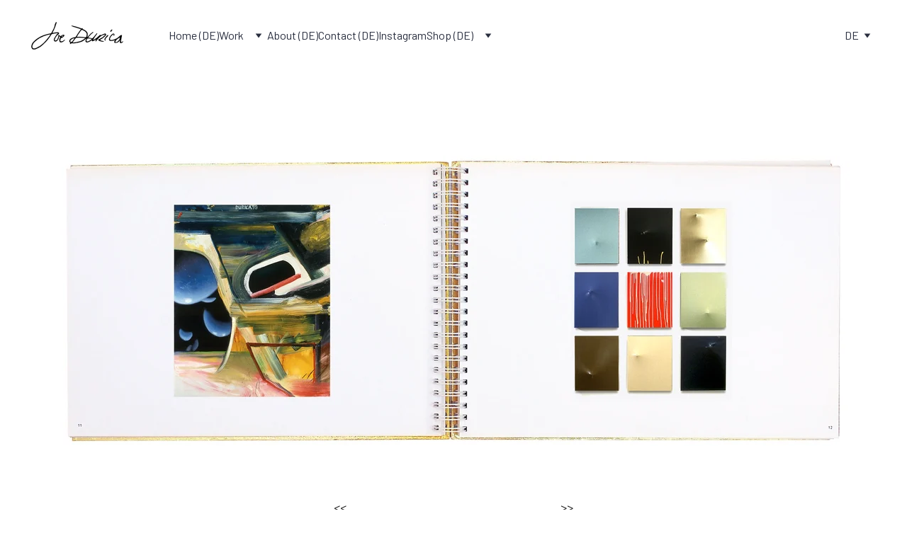

--- FILE ---
content_type: text/html
request_url: https://joedurica.art/de/t-shirt-catalog-layout-15
body_size: 41547
content:
<!DOCTYPE html><html lang="de"> <head><meta charset="utf-8"><meta name="viewport" content="width=device-width, initial-scale=1.0"><!--[--><title>Abstract Approach to the Shadowed Self | Layout 15 | Joe Durica Fine Artist</title><meta name="description" content="Explore these abstract paintings to understand the world beyond our human senses and how it takes tangible form. A layout from the Ultimate T-shirt Catalog."><link rel="icon" href="https://assets.zyrosite.com/cdn-cgi/image/format=auto,w=48,h=48,fit=crop,f=png/AMqaX25JZwu1JB24/favicon_2023-mP4PRQeyNrCV0qbp.jpg"><link rel="apple-touch-icon" href="https://assets.zyrosite.com/cdn-cgi/image/format=auto,w=48,h=48,fit=crop,f=png/AMqaX25JZwu1JB24/favicon_2023-mP4PRQeyNrCV0qbp.jpg"><meta content="https://joedurica.art/de/t-shirt-catalog-layout-15" property="og:url"><link rel="canonical" href="https://joedurica.art/de/t-shirt-catalog-layout-15"><meta content="Abstract Approach to the Shadowed Self | Layout 15 | Joe Durica Fine Artist" property="og:title"><meta name="twitter:title" content="Abstract Approach to the Shadowed Self | Layout 15 | Joe Durica Fine Artist"><meta content="website" property="og:type"><meta property="og:description" content="Explore these abstract paintings to understand the world beyond our human senses and how it takes tangible form. A layout from the Ultimate T-shirt Catalog."><meta name="twitter:description" content="Explore these abstract paintings to understand the world beyond our human senses and how it takes tangible form. A layout from the Ultimate T-shirt Catalog."><meta property="og:site_name" content="Joe Durica Fine Artist"><meta name="keywords" content="Abstract Art, Minimalist Art, Psychology"><meta content="https://assets.zyrosite.com/cdn-cgi/image/format=auto,w=1200,h=630,fit=crop,f=jpeg/AMqaX25JZwu1JB24/spread_15_lamunicipalcourt-Yan6Jjy0BxIl0VgX.jpg" property="og:image"><meta content="https://assets.zyrosite.com/cdn-cgi/image/format=auto,w=1200,h=630,fit=crop,f=jpeg/AMqaX25JZwu1JB24/spread_15_lamunicipalcourt-Yan6Jjy0BxIl0VgX.jpg" name="twitter:image"><meta content="" property="og:image:alt"><meta content="" name="twitter:image:alt"><meta name="twitter:card" content="summary_large_image"><!----><link rel="preconnect"><!----><!----><!----><!----><!--[--><link rel="alternate" hreflang="cs" href="https://joedurica.art/cs/t-shirt-catalog-layout-15"><link rel="alternate" hreflang="de" href="https://joedurica.art/de/t-shirt-catalog-layout-15"><link rel="alternate" hreflang="x-default" href="https://joedurica.art/t-shirt-catalog-layout-15"><link rel="alternate" hreflang="es" href="https://joedurica.art/es/t-shirt-catalog-layout-15"><link rel="alternate" hreflang="fr" href="https://joedurica.art/fr/t-shirt-catalog-layout-15"><link rel="alternate" hreflang="hr" href="https://joedurica.art/hr/t-shirt-catalog-layout-15"><link rel="alternate" hreflang="it" href="https://joedurica.art/it/t-shirt-catalog-layout-15"><link rel="alternate" hreflang="pl" href="https://joedurica.art/pl/t-shirt-catalog-layout-15"><link rel="alternate" hreflang="sk" href="https://joedurica.art/sk/t-shirt-catalog-layout-15"><!--]--><link href="https://cdn.zyrosite.com/u1/google-fonts/font-faces?family=Roboto:wght@100;300;400;700&amp;family=Barlow:wght@400&amp;family=Carrois+Gothic:wght@400&amp;display=swap" rel="preconnect" crossorigin="true"><link href="https://cdn.zyrosite.com/u1/google-fonts/font-faces?family=Roboto:wght@100;300;400;700&amp;family=Barlow:wght@400&amp;family=Carrois+Gothic:wght@400&amp;display=swap" rel="preload" as="style"><link href="https://cdn.zyrosite.com/u1/google-fonts/font-faces?family=Roboto:wght@100;300;400;700&amp;family=Barlow:wght@400&amp;family=Carrois+Gothic:wght@400&amp;display=swap" rel="stylesheet" referrerpolicy="no-referrer"><!--]--><style></style><link rel="prefetch" href="https://cdn.zyrosite.com/cdn-builder-placeholders/astro-traffic.txt"><script>(function(){const publishDate = null;

		const currentDate = new Date().setHours(0, 0, 0, 0);

		if (publishDate && currentDate < publishDate) {
			window.location.replace('/')
		}
	})();</script><link rel="stylesheet" href="/_astro-1719253424165/_slug_.Brp1OYmU.css" />
<style>#fb-root{position:relative;z-index:17}#fb-root .fb_dialog{left:-1000px}:root{--color-meteorite-dark: #2f1c6a;--color-meteorite: #8c85ff;--color-meteorite-light: #d5dfff;--color-primary-dark: #5025d1;--color-primary: #673de6;--color-primary-light: #ebe4ff;--color-danger-dark: #d63163;--color-danger: #fc5185;--color-danger-light: #ffe8ef;--color-warning-dark: #fea419;--color-warning-dark-2: #9F6000;--color-warning: #ffcd35;--color-warning-light: #fff8e2;--color-success-dark: #008361;--color-success: #00b090;--color-success-light: #def4f0;--color-dark: #1d1e20;--color-gray-dark: #36344d;--color-gray: #727586;--color-gray-border: #dadce0;--color-gray-light: #f2f3f6;--color-light: #fff;--color-azure: #357df9;--color-azure-light: #e3ebf9;--color-azure-dark: #265ab2}.whats-app-bubble{position:fixed;right:20px;bottom:24px;z-index:17;display:flex;cursor:pointer;border-radius:100px;box-shadow:#00000026 0 4px 12px}.whats-app-bubble--next-to-messenger{right:95px}.globalClass_2ebe{position:relative;z-index:17}#wtpQualitySign_fixedCSS,#wtpQualitySign_popupCSS{bottom:10px!important}#wtpQualitySign_fixedCSS{z-index:17!important}#wtpQualitySign_popupCSS{z-index:18!important}
</style></head> <body> <div> <style>astro-island,astro-slot,astro-static-slot{display:contents}</style><script>(()=>{var e=async t=>{await(await t())()};(self.Astro||(self.Astro={})).only=e;window.dispatchEvent(new Event("astro:only"));})();;(()=>{var b=Object.defineProperty;var f=(c,o,i)=>o in c?b(c,o,{enumerable:!0,configurable:!0,writable:!0,value:i}):c[o]=i;var l=(c,o,i)=>(f(c,typeof o!="symbol"?o+"":o,i),i);var p;{let c={0:t=>m(t),1:t=>i(t),2:t=>new RegExp(t),3:t=>new Date(t),4:t=>new Map(i(t)),5:t=>new Set(i(t)),6:t=>BigInt(t),7:t=>new URL(t),8:t=>new Uint8Array(t),9:t=>new Uint16Array(t),10:t=>new Uint32Array(t)},o=t=>{let[e,r]=t;return e in c?c[e](r):void 0},i=t=>t.map(o),m=t=>typeof t!="object"||t===null?t:Object.fromEntries(Object.entries(t).map(([e,r])=>[e,o(r)]));customElements.get("astro-island")||customElements.define("astro-island",(p=class extends HTMLElement{constructor(){super(...arguments);l(this,"Component");l(this,"hydrator");l(this,"hydrate",async()=>{var d;if(!this.hydrator||!this.isConnected)return;let e=(d=this.parentElement)==null?void 0:d.closest("astro-island[ssr]");if(e){e.addEventListener("astro:hydrate",this.hydrate,{once:!0});return}let r=this.querySelectorAll("astro-slot"),a={},h=this.querySelectorAll("template[data-astro-template]");for(let n of h){let s=n.closest(this.tagName);s!=null&&s.isSameNode(this)&&(a[n.getAttribute("data-astro-template")||"default"]=n.innerHTML,n.remove())}for(let n of r){let s=n.closest(this.tagName);s!=null&&s.isSameNode(this)&&(a[n.getAttribute("name")||"default"]=n.innerHTML)}let u;try{u=this.hasAttribute("props")?m(JSON.parse(this.getAttribute("props"))):{}}catch(n){let s=this.getAttribute("component-url")||"<unknown>",y=this.getAttribute("component-export");throw y&&(s+=` (export ${y})`),console.error(`[hydrate] Error parsing props for component ${s}`,this.getAttribute("props"),n),n}await this.hydrator(this)(this.Component,u,a,{client:this.getAttribute("client")}),this.removeAttribute("ssr"),this.dispatchEvent(new CustomEvent("astro:hydrate"))});l(this,"unmount",()=>{this.isConnected||this.dispatchEvent(new CustomEvent("astro:unmount"))})}disconnectedCallback(){document.removeEventListener("astro:after-swap",this.unmount),document.addEventListener("astro:after-swap",this.unmount,{once:!0})}connectedCallback(){if(!this.hasAttribute("await-children")||document.readyState==="interactive"||document.readyState==="complete")this.childrenConnectedCallback();else{let e=()=>{document.removeEventListener("DOMContentLoaded",e),r.disconnect(),this.childrenConnectedCallback()},r=new MutationObserver(()=>{var a;((a=this.lastChild)==null?void 0:a.nodeType)===Node.COMMENT_NODE&&this.lastChild.nodeValue==="astro:end"&&(this.lastChild.remove(),e())});r.observe(this,{childList:!0}),document.addEventListener("DOMContentLoaded",e)}}async childrenConnectedCallback(){let e=this.getAttribute("before-hydration-url");e&&await import(e),this.start()}start(){let e=JSON.parse(this.getAttribute("opts")),r=this.getAttribute("client");if(Astro[r]===void 0){window.addEventListener(`astro:${r}`,()=>this.start(),{once:!0});return}Astro[r](async()=>{let a=this.getAttribute("renderer-url"),[h,{default:u}]=await Promise.all([import(this.getAttribute("component-url")),a?import(a):()=>()=>{}]),d=this.getAttribute("component-export")||"default";if(!d.includes("."))this.Component=h[d];else{this.Component=h;for(let n of d.split("."))this.Component=this.Component[n]}return this.hydrator=u,this.hydrate},e,this)}attributeChangedCallback(){this.hydrate()}},l(p,"observedAttributes",["props"]),p))}})();</script><astro-island uid="1ipekd" component-url="/_astro-1719253424165/ClientHead.C2RT-FD0.js" component-export="default" renderer-url="/_astro-1719253424165/client.C1FIowdW.js" props="{&quot;page-noindex&quot;:[0,false],&quot;canonical-url&quot;:[0,&quot;https://joedurica.art/de/t-shirt-catalog-layout-15&quot;],&quot;site-meta&quot;:[0,{&quot;version&quot;:[0,150],&quot;isLayout&quot;:[0,true],&quot;template&quot;:[0,&quot;felicity&quot;],&quot;metaTitle&quot;:[0,&quot;Joe Durica Art&quot;],&quot;ogImageAlt&quot;:[0,&quot;&quot;],&quot;buttonSetId&quot;:[0,&quot;1&quot;],&quot;faviconPath&quot;:[0,&quot;favicon_2023-mP4PRQeyNrCV0qbp.jpg&quot;],&quot;ogImagePath&quot;:[0,&quot;profile_banner1_linkpreview-AzGj27geVjS7L7MW.jpg&quot;],&quot;defaultLocale&quot;:[0,&quot;en&quot;],&quot;ecommerceType&quot;:[0,&quot;zyro&quot;],&quot;faviconOrigin&quot;:[0,&quot;assets&quot;],&quot;ogImageOrigin&quot;:[0,&quot;assets&quot;],&quot;ecommerceStoreId&quot;:[0,&quot;store_01H9RT9XYQFAT10YTQ1VZ2DNFN&quot;],&quot;metaHtmlLanguage&quot;:[0,&quot;en&quot;],&quot;typographyStylesId&quot;:[0,&quot;mikaela&quot;],&quot;isPrivateModeActive&quot;:[0,false],&quot;demoEcommerceStoreId&quot;:[0,&quot;demo_01G0E9P2R0CFTNBWEEFCEV8EG5&quot;],&quot;shouldAddWWWPrefixToDomain&quot;:[0,false]}],&quot;domain&quot;:[0,&quot;joedurica.art&quot;]}" ssr="" client="only" opts="{&quot;name&quot;:&quot;ClientHead&quot;,&quot;value&quot;:&quot;vue&quot;}"></astro-island> <script>(()=>{var e=async t=>{await(await t())()};(self.Astro||(self.Astro={})).load=e;window.dispatchEvent(new Event("astro:load"));})();</script><astro-island uid="Z15hRRx" component-url="/_astro-1719253424165/Page.BWBOiuKH.js" component-export="default" renderer-url="/_astro-1719253424165/client.C1FIowdW.js" props="{&quot;page-data&quot;:[0,{&quot;pages&quot;:[0,{&quot;home&quot;:[0,{&quot;meta&quot;:[0,{&quot;title&quot;:[0,&quot;The Transformative Power of Art: Uncovering Hidden Fractured Worlds&quot;],&quot;keywords&quot;:[1,[[0,&quot;transformative power of art&quot;],[0,&quot;hidden fractured worlds&quot;],[0,&quot;artist brings form&quot;]]],&quot;description&quot;:[0,&quot;Explore the hidden fractured worlds within and discover how art brings form to the unacknowledged, serving as a tool for navigating through suffering and rejection. &quot;],&quot;focusKeyword&quot;:[0,&quot;transformative power of art&quot;]}],&quot;name&quot;:[0,&quot;Home (DE)&quot;],&quot;slug&quot;:[0,&quot;&quot;],&quot;type&quot;:[0,&quot;default&quot;],&quot;blocks&quot;:[1,[[0,&quot;zbWMnj&quot;],[0,&quot;zicnZ2&quot;],[0,&quot;zXX5X7&quot;],[0,&quot;zBaN3X&quot;]]]}],&quot;z-nKYq&quot;:[0,{&quot;meta&quot;:[0,{&quot;title&quot;:[0,&quot;Painting of Me with Mirror Ball in Slovakia&quot;],&quot;noindex&quot;:[0,false],&quot;keywords&quot;:[1,[[0,&quot;painting&quot;],[0,&quot;mirror ball&quot;],[0,&quot;Slovakia&quot;]]],&quot;password&quot;:[0,&quot;&quot;],&quot;ogImageAlt&quot;:[0,&quot;&quot;],&quot;description&quot;:[0,&quot;Explore this captivating painting of me capturing a moment with a mirror ball in Slovakia. Discovering the use of mirrors to depict a the environment.&quot;],&quot;ogImagePath&quot;:[0,&quot;7-darkunderbelly60x48_2000-AzGjM17vWKI05Ep0.jpg&quot;],&quot;focusKeyword&quot;:[0,&quot;painting&quot;],&quot;ogImageOrigin&quot;:[0,&quot;assets&quot;],&quot;passwordDesign&quot;:[0,&quot;default&quot;],&quot;passwordBackText&quot;:[0,&quot;Back to&quot;],&quot;passwordButtonText&quot;:[0,&quot;Enter&quot;],&quot;passwordHeadingText&quot;:[0,&quot;Guest area&quot;],&quot;passwordSubheadingText&quot;:[0,&quot;Please enter the password to access the page&quot;],&quot;passwordPlaceholderText&quot;:[0,&quot;Type password&quot;]}],&quot;name&quot;:[0,&quot;Me and Robo in Turcianske Teplice (DE)&quot;],&quot;slug&quot;:[0,&quot;me-and-robo-in-turcianske-teplice&quot;],&quot;type&quot;:[0,&quot;default&quot;],&quot;blocks&quot;:[1,[[0,&quot;ztPwoE&quot;]]]}],&quot;z0t421&quot;:[0,{&quot;meta&quot;:[0,{&quot;title&quot;:[0,&quot;The Existence and Reason: Unveiling the Diagram&quot;],&quot;noindex&quot;:[0,false],&quot;keywords&quot;:[1,[[0,&quot;existence&quot;],[0,&quot;diagram&quot;],[0,&quot;reason&quot;]]],&quot;password&quot;:[0,&quot;&quot;],&quot;ogImageAlt&quot;:[0,&quot;&quot;],&quot;description&quot;:[0,&quot;Explore the profound connection between existence and reason through a proposed painted diagram. Look and gain a deeper understanding.&quot;],&quot;ogImagePath&quot;:[0,&quot;spread_27_deathofgeorgiaokeefe-A0xejQwjPpSvM7kD.jpg&quot;],&quot;focusKeyword&quot;:[0,&quot;existence&quot;],&quot;ogImageOrigin&quot;:[0,&quot;assets&quot;],&quot;passwordDesign&quot;:[0,&quot;default&quot;],&quot;passwordBackText&quot;:[0,&quot;Back to&quot;],&quot;passwordButtonText&quot;:[0,&quot;Enter&quot;],&quot;passwordHeadingText&quot;:[0,&quot;Guest area&quot;],&quot;passwordSubheadingText&quot;:[0,&quot;Please enter the password to access the page&quot;],&quot;passwordPlaceholderText&quot;:[0,&quot;Type password&quot;]}],&quot;name&quot;:[0,&quot;T Shirt Catalog layout 27 (DE)&quot;],&quot;slug&quot;:[0,&quot;t-shirt-catalog-layout-27&quot;],&quot;type&quot;:[0,&quot;default&quot;],&quot;blocks&quot;:[1,[[0,&quot;zDZD5B&quot;]]]}],&quot;z2poMU&quot;:[0,{&quot;meta&quot;:[0,{&quot;title&quot;:[0,&quot;Exploring Emotional Processing in the Subconscious World&quot;],&quot;noindex&quot;:[0,false],&quot;keywords&quot;:[1,[[0,&quot;emotional processing&quot;],[0,&quot;subconscious world&quot;],[0,&quot;abstract vista&quot;]]],&quot;password&quot;:[0,&quot;&quot;],&quot;ogImageAlt&quot;:[0,&quot;&quot;],&quot;description&quot;:[0,&quot;Experience the intensity of emotional processing in the subconscious world through a painting. Dive into a world and discover the hidden &#39;dark underbelly&#39;.&quot;],&quot;ogImagePath&quot;:[0,&quot;7-darkunderbelly60x48_2000-AzGjM17vWKI05Ep0.jpg&quot;],&quot;focusKeyword&quot;:[0,&quot;emotional processing&quot;],&quot;ogImageOrigin&quot;:[0,&quot;assets&quot;],&quot;passwordDesign&quot;:[0,&quot;default&quot;],&quot;passwordBackText&quot;:[0,&quot;Back to&quot;],&quot;passwordButtonText&quot;:[0,&quot;Enter&quot;],&quot;passwordHeadingText&quot;:[0,&quot;Guest area&quot;],&quot;passwordSubheadingText&quot;:[0,&quot;Please enter the password to access the page&quot;],&quot;passwordPlaceholderText&quot;:[0,&quot;Type password&quot;]}],&quot;name&quot;:[0,&quot;Dark Underbelly of a Durica Painting or Emancipate (DE)&quot;],&quot;slug&quot;:[0,&quot;dark-underbelly-of-a-durica-painting-or-emancipate&quot;],&quot;type&quot;:[0,&quot;default&quot;],&quot;blocks&quot;:[1,[[0,&quot;zZsLbu&quot;]]]}],&quot;z3FXkk&quot;:[0,{&quot;meta&quot;:[0,{&quot;title&quot;:[0,&quot;The Affect of T-Shirt Culture on Fine Art&quot;],&quot;noindex&quot;:[0,false],&quot;keywords&quot;:[1,[[0,&quot;art&quot;],[0,&quot;T-Shirt culture&quot;],[0,&quot;popular music&quot;]]],&quot;password&quot;:[0,&quot;&quot;],&quot;ogImageAlt&quot;:[0,&quot;&quot;],&quot;description&quot;:[0,&quot;Explore the profound impact of T-Shirts on Art. Discover how popular culture influences art and why it can&#39;t compete with the immersive experience of music. &quot;],&quot;ogImagePath&quot;:[0,&quot;spread_53_backinsidecover-A0xepn007rcLWElV.jpg&quot;],&quot;focusKeyword&quot;:[0,&quot;art&quot;],&quot;ogImageOrigin&quot;:[0,&quot;assets&quot;],&quot;passwordDesign&quot;:[0,&quot;default&quot;],&quot;passwordBackText&quot;:[0,&quot;Back to&quot;],&quot;passwordButtonText&quot;:[0,&quot;Enter&quot;],&quot;passwordHeadingText&quot;:[0,&quot;Guest area&quot;],&quot;passwordSubheadingText&quot;:[0,&quot;Please enter the password to access the page&quot;],&quot;passwordPlaceholderText&quot;:[0,&quot;Type password&quot;]}],&quot;name&quot;:[0,&quot;T Shirt Catalog layout 53 (DE)&quot;],&quot;slug&quot;:[0,&quot;t-shirt-catalog-layout-53&quot;],&quot;type&quot;:[0,&quot;default&quot;],&quot;blocks&quot;:[1,[[0,&quot;znzMii&quot;]]]}],&quot;z3hC9A&quot;:[0,{&quot;meta&quot;:[0,{&quot;title&quot;:[0,&quot;Tennis and the Cosmos: The Symbolic Movement of Roger Federer&quot;],&quot;noindex&quot;:[0,false],&quot;keywords&quot;:[1,[[0,&quot;tennis&quot;],[0,&quot;Roger Federer&quot;],[0,&quot;cosmos&quot;]]],&quot;password&quot;:[0,&quot;&quot;],&quot;ogImageAlt&quot;:[0,&quot;&quot;],&quot;description&quot;:[0,&quot;Explore the captivating artwork depicting tennis prodigy Roger Federer and the cosmos. Discover the symbolism behind the painting and the possibilities it represents. &quot;],&quot;ogImagePath&quot;:[0,&quot;37-itwasalwaysthere-AMqaD9PqyDTJ7QNK.jpg&quot;],&quot;focusKeyword&quot;:[0,&quot;tennis&quot;],&quot;ogImageOrigin&quot;:[0,&quot;assets&quot;],&quot;passwordDesign&quot;:[0,&quot;default&quot;],&quot;passwordBackText&quot;:[0,&quot;Back to&quot;],&quot;passwordButtonText&quot;:[0,&quot;Enter&quot;],&quot;passwordHeadingText&quot;:[0,&quot;Guest area&quot;],&quot;passwordSubheadingText&quot;:[0,&quot;Please enter the password to access the page&quot;],&quot;passwordPlaceholderText&quot;:[0,&quot;Type password&quot;]}],&quot;name&quot;:[0,&quot;It Was Always There I Just Couldnt See It (DE)&quot;],&quot;slug&quot;:[0,&quot;it-was-always-there-i-just-couldnt-see-it&quot;],&quot;type&quot;:[0,&quot;default&quot;],&quot;blocks&quot;:[1,[[0,&quot;zdIDKa&quot;]]]}],&quot;z3y1k8&quot;:[0,{&quot;meta&quot;:[0,{&quot;title&quot;:[0,&quot;Happiness and Pleasure: Creating Profound Memories&quot;],&quot;noindex&quot;:[0,false],&quot;keywords&quot;:[1,[[0,&quot;artwork&quot;],[0,&quot;wheel of life&quot;],[0,&quot;human behavior&quot;]]],&quot;password&quot;:[0,&quot;&quot;],&quot;ogImageAlt&quot;:[0,&quot;&quot;],&quot;description&quot;:[0,&quot;Artwork about the quality of pleasure &amp; shared experiences that lead to profound memories. Explore the wheel of life &amp; the patterns that shape behaviors. &quot;],&quot;ogImagePath&quot;:[0,&quot;15-placehasnomeaning72x48_2001-AR02a6p5O5IZx6Rg.jpg&quot;],&quot;focusKeyword&quot;:[0,&quot;artwork&quot;],&quot;ogImageOrigin&quot;:[0,&quot;assets&quot;],&quot;passwordDesign&quot;:[0,&quot;default&quot;],&quot;passwordBackText&quot;:[0,&quot;Back to&quot;],&quot;passwordButtonText&quot;:[0,&quot;Enter&quot;],&quot;passwordHeadingText&quot;:[0,&quot;Guest area&quot;],&quot;passwordSubheadingText&quot;:[0,&quot;Please enter the password to access the page&quot;],&quot;passwordPlaceholderText&quot;:[0,&quot;Type password&quot;]}],&quot;name&quot;:[0,&quot;This Place Has No Meaning Without You (DE)&quot;],&quot;slug&quot;:[0,&quot;this-place-has-no-meaning-without-you&quot;],&quot;type&quot;:[0,&quot;default&quot;],&quot;blocks&quot;:[1,[[0,&quot;zCFW_E&quot;]]]}],&quot;z4S7Bj&quot;:[0,{&quot;meta&quot;:[0,{&quot;title&quot;:[0,&quot;Donald Sutherland: The Voice of Volvo and the Smart Painting&quot;],&quot;noindex&quot;:[0,false],&quot;keywords&quot;:[1,[[0,&quot;Donald Sutherland&quot;],[0,&quot;smart painting&quot;],[0,&quot;Volvo&quot;]]],&quot;password&quot;:[0,&quot;&quot;],&quot;ogImageAlt&quot;:[0,&quot;&quot;],&quot;description&quot;:[0,&quot;Explore the iconic voice of Donald Sutherland in Volvo commercials and his influence on the &#39;smart&#39; trend. The Intellect of the Heart vs. Retail Intellect.&quot;],&quot;ogImagePath&quot;:[0,&quot;spread_49_donaldsutherland-AzGjNneXp5FyWlee.jpg&quot;],&quot;focusKeyword&quot;:[0,&quot;Donald Sutherland&quot;],&quot;ogImageOrigin&quot;:[0,&quot;assets&quot;],&quot;passwordDesign&quot;:[0,&quot;default&quot;],&quot;passwordBackText&quot;:[0,&quot;Back to&quot;],&quot;passwordButtonText&quot;:[0,&quot;Enter&quot;],&quot;passwordHeadingText&quot;:[0,&quot;Guest area&quot;],&quot;passwordSubheadingText&quot;:[0,&quot;Please enter the password to access the page&quot;],&quot;passwordPlaceholderText&quot;:[0,&quot;Type password&quot;]}],&quot;name&quot;:[0,&quot;T Shirt Catalog layout 49 (DE)&quot;],&quot;slug&quot;:[0,&quot;t-shirt-catalog-layout-49&quot;],&quot;type&quot;:[0,&quot;default&quot;],&quot;blocks&quot;:[1,[[0,&quot;zzgmMM&quot;]]]}],&quot;z4g7LU&quot;:[0,{&quot;meta&quot;:[0,{&quot;title&quot;:[0,&quot;I DONT CARE &amp; other Artistic Expressions: Exploring T-Shirts in Joe Durica&#39;s Artbook&quot;],&quot;noindex&quot;:[0,false],&quot;keywords&quot;:[1,[[0,&quot;Digital typography&quot;],[0,&quot;The Ultimate T-Shirt Catalog&quot;],[0,&quot;artistic expressions&quot;]]],&quot;password&quot;:[0,&quot;&quot;],&quot;ogImageAlt&quot;:[0,&quot;&quot;],&quot;description&quot;:[0,&quot;\&quot;I DONT CARE&#39; and T-Shirts on artistic expressions in Joe Durica&#39;s Artbook. Explore the influence of pop culture and why art can&#39;t rival the experience of music.&quot;],&quot;ogImagePath&quot;:[0,&quot;spread_9_idontcare-YZ9aj4VEZDUVza6P.jpg&quot;],&quot;focusKeyword&quot;:[0,&quot;Digital typography&quot;],&quot;ogImageOrigin&quot;:[0,&quot;assets&quot;],&quot;passwordDesign&quot;:[0,&quot;default&quot;],&quot;passwordBackText&quot;:[0,&quot;Back to&quot;],&quot;passwordButtonText&quot;:[0,&quot;Enter&quot;],&quot;passwordHeadingText&quot;:[0,&quot;Guest area&quot;],&quot;passwordSubheadingText&quot;:[0,&quot;Please enter the password to access the page&quot;],&quot;passwordPlaceholderText&quot;:[0,&quot;Type password&quot;]}],&quot;name&quot;:[0,&quot;T Shirt Catalog layout 9 (DE)&quot;],&quot;slug&quot;:[0,&quot;t-shirt-catalog-layout-9&quot;],&quot;type&quot;:[0,&quot;default&quot;],&quot;blocks&quot;:[1,[[0,&quot;zEL1eW&quot;]]]}],&quot;z5QC_1&quot;:[0,{&quot;meta&quot;:[0,{&quot;title&quot;:[0,&quot;Exploring Society&#39;s Weaponization of Sexuality Thru Painting&quot;],&quot;noindex&quot;:[0,false],&quot;keywords&quot;:[1,[[0,&quot;painting&quot;],[0,&quot;sexuality&quot;]]],&quot;password&quot;:[0,&quot;&quot;],&quot;ogImageAlt&quot;:[0,&quot;&quot;],&quot;description&quot;:[0,&quot;Discover a painting from the &#39;Lines Of Shame&#39; series, delving into society&#39;s weaponization and distancing from our natural sexuality. &quot;],&quot;ogImagePath&quot;:[0,&quot;23-woman_within-YZ9aEaKgGWh4NO1E.jpg&quot;],&quot;focusKeyword&quot;:[0,&quot;painting&quot;],&quot;ogImageOrigin&quot;:[0,&quot;assets&quot;],&quot;passwordDesign&quot;:[0,&quot;default&quot;],&quot;passwordBackText&quot;:[0,&quot;Back to&quot;],&quot;passwordButtonText&quot;:[0,&quot;Enter&quot;],&quot;passwordHeadingText&quot;:[0,&quot;Guest area&quot;],&quot;passwordSubheadingText&quot;:[0,&quot;Please enter the password to access the page&quot;],&quot;passwordPlaceholderText&quot;:[0,&quot;Type password&quot;]}],&quot;name&quot;:[0,&quot;The Escape of Vulnerability (DE)&quot;],&quot;slug&quot;:[0,&quot;the-escape-of-vulnerability&quot;],&quot;type&quot;:[0,&quot;default&quot;],&quot;blocks&quot;:[1,[[0,&quot;zUHx5G&quot;]]]}],&quot;z69Fc8&quot;:[0,{&quot;meta&quot;:[0,{&quot;title&quot;:[0,&quot;The Bumpies: Minimalist Approach to the Shadowed Self&quot;],&quot;noindex&quot;:[0,false],&quot;keywords&quot;:[1,[[0,&quot;shadow layers&quot;],[0,&quot;minimalism&quot;]]],&quot;password&quot;:[0,&quot;&quot;],&quot;ogImageAlt&quot;:[0,&quot;&quot;],&quot;description&quot;:[0,&quot;Showcasing a minimalist approach to psychology. Discover the unbeknownst shadow layers and the various identities represented here on separate canvases.&quot;],&quot;ogImagePath&quot;:[0,&quot;5-12untitleds54x66_2000-dJoePr4p9XhbxweV.jpg&quot;],&quot;focusKeyword&quot;:[0,&quot;shadow layers&quot;],&quot;ogImageOrigin&quot;:[0,&quot;assets&quot;],&quot;passwordDesign&quot;:[0,&quot;default&quot;],&quot;passwordBackText&quot;:[0,&quot;Back to&quot;],&quot;passwordButtonText&quot;:[0,&quot;Enter&quot;],&quot;passwordHeadingText&quot;:[0,&quot;Guest area&quot;],&quot;passwordSubheadingText&quot;:[0,&quot;Please enter the password to access the page&quot;],&quot;passwordPlaceholderText&quot;:[0,&quot;Type password&quot;]}],&quot;name&quot;:[0,&quot;12 Untitleds (DE)&quot;],&quot;slug&quot;:[0,&quot;12-untitleds&quot;],&quot;type&quot;:[0,&quot;default&quot;],&quot;blocks&quot;:[1,[[0,&quot;zDSC5M&quot;]]]}],&quot;z6w2_G&quot;:[0,{&quot;meta&quot;:[0,{&quot;title&quot;:[0,&quot;Exploring the Duality of Life through a Unique Painting&quot;],&quot;noindex&quot;:[0,false],&quot;keywords&quot;:[1,[[0,&quot;painting&quot;],[0,&quot;duality of life&quot;],[0,&quot;for sale&quot;]]],&quot;password&quot;:[0,&quot;&quot;],&quot;ogImageAlt&quot;:[0,&quot;&quot;],&quot;description&quot;:[0,&quot;A captivating painting that defies convention, as it was intentionally created never to be sold. Experience the juxtaposition of life&#39;s duality through this art piece.&quot;],&quot;ogImagePath&quot;:[0,&quot;spread_11_notforsale-YKb1l96866SVb3D7.jpg&quot;],&quot;focusKeyword&quot;:[0,&quot;painting&quot;],&quot;ogImageOrigin&quot;:[0,&quot;assets&quot;],&quot;passwordDesign&quot;:[0,&quot;default&quot;],&quot;passwordBackText&quot;:[0,&quot;Back to&quot;],&quot;passwordButtonText&quot;:[0,&quot;Enter&quot;],&quot;passwordHeadingText&quot;:[0,&quot;Guest area&quot;],&quot;passwordSubheadingText&quot;:[0,&quot;Please enter the password to access the page&quot;],&quot;passwordPlaceholderText&quot;:[0,&quot;Type password&quot;]}],&quot;name&quot;:[0,&quot;T Shirt Catalog layout 11 (DE)&quot;],&quot;slug&quot;:[0,&quot;t-shirt-catalog-layout-11&quot;],&quot;type&quot;:[0,&quot;default&quot;],&quot;blocks&quot;:[1,[[0,&quot;zRK5l0&quot;]]]}],&quot;z7DeQv&quot;:[0,{&quot;meta&quot;:[0,{&quot;title&quot;:[0,&quot;Exploring Relationships of Micro/Macro Objects in Space through Acrylic Art&quot;],&quot;noindex&quot;:[0,false],&quot;keywords&quot;:[1,[[0,&quot;canvas&quot;],[0,&quot;pixels&quot;],[0,&quot;acrylic&quot;]]],&quot;password&quot;:[0,&quot;&quot;],&quot;ogImageAlt&quot;:[0,&quot;&quot;],&quot;description&quot;:[0,&quot;Discover my Drop Dot series. Explore the relationships of micro/macro objects in space using acrylic drops to simulate pixels forming an image.&quot;],&quot;ogImagePath&quot;:[0,&quot;25-gladtoseeyou-Yg2L4aRRNViZK0xQ.jpg&quot;],&quot;focusKeyword&quot;:[0,&quot;canvas&quot;],&quot;ogImageOrigin&quot;:[0,&quot;assets&quot;],&quot;passwordDesign&quot;:[0,&quot;default&quot;],&quot;passwordBackText&quot;:[0,&quot;Back to&quot;],&quot;passwordButtonText&quot;:[0,&quot;Enter&quot;],&quot;passwordHeadingText&quot;:[0,&quot;Guest area&quot;],&quot;passwordSubheadingText&quot;:[0,&quot;Please enter the password to access the page&quot;],&quot;passwordPlaceholderText&quot;:[0,&quot;Type password&quot;]}],&quot;name&quot;:[0,&quot;Im So Glad to See You (DE)&quot;],&quot;slug&quot;:[0,&quot;im-so-glad-to-see-you&quot;],&quot;type&quot;:[0,&quot;default&quot;],&quot;blocks&quot;:[1,[[0,&quot;zgMuWT&quot;]]]}],&quot;z7YrUK&quot;:[0,{&quot;meta&quot;:[0,{&quot;title&quot;:[0,&quot;Duality Amplified: Upset Playground Equipment&quot;],&quot;noindex&quot;:[0,false],&quot;keywords&quot;:[1,[[0,&quot;playground equipment&quot;],[0,&quot;play&quot;],[0,&quot;being upset&quot;]]],&quot;password&quot;:[0,&quot;&quot;],&quot;ogImageAlt&quot;:[0,&quot;&quot;],&quot;description&quot;:[0,&quot;Explore the frozen figure behind the fence, arms wide, expressing deep emotions. Unleash your imagination and break free from conventional playground notions.&quot;],&quot;ogImagePath&quot;:[0,&quot;spread_10_donaldduck-m2WBE6pqQ7TeKw66.jpg&quot;],&quot;focusKeyword&quot;:[0,&quot;playground equipment&quot;],&quot;ogImageOrigin&quot;:[0,&quot;assets&quot;],&quot;passwordDesign&quot;:[0,&quot;default&quot;],&quot;passwordBackText&quot;:[0,&quot;Back to&quot;],&quot;passwordButtonText&quot;:[0,&quot;Enter&quot;],&quot;passwordHeadingText&quot;:[0,&quot;Guest area&quot;],&quot;passwordSubheadingText&quot;:[0,&quot;Please enter the password to access the page&quot;],&quot;passwordPlaceholderText&quot;:[0,&quot;Type password&quot;]}],&quot;name&quot;:[0,&quot;T Shirt Catalog layout 10 (DE)&quot;],&quot;slug&quot;:[0,&quot;t-shirt-catalog-layout-10&quot;],&quot;type&quot;:[0,&quot;default&quot;],&quot;blocks&quot;:[1,[[0,&quot;z1_0i5&quot;]]]}],&quot;z8Co5D&quot;:[0,{&quot;meta&quot;:[0,{&quot;title&quot;:[0,&quot;Ultimate T-Shirt Catalog layout 39: LIKE POO POO&quot;],&quot;noindex&quot;:[0,false],&quot;keywords&quot;:[1,[[0,&quot;feel bad&quot;],[0,&quot;pop poo&quot;],[0,&quot;typography&quot;]]],&quot;password&quot;:[0,&quot;&quot;],&quot;ogImageAlt&quot;:[0,&quot;&quot;],&quot;description&quot;:[0,&quot;Typography displaying \&quot;LIKE SHIT\&quot; an excerpt from Joe Durica&#39;s Artbook or The Ultimate T-Shirt Catalog. Explore the affect of T-Shirts on art and how popular culture influences artistic ex&quot;],&quot;ogImagePath&quot;:[0,&quot;spread_39_likeshit-Yan6JjyJjWunWgVv.jpg&quot;],&quot;focusKeyword&quot;:[0,&quot;feel bad&quot;],&quot;ogImageOrigin&quot;:[0,&quot;assets&quot;],&quot;passwordDesign&quot;:[0,&quot;default&quot;],&quot;passwordBackText&quot;:[0,&quot;Back to&quot;],&quot;passwordButtonText&quot;:[0,&quot;Enter&quot;],&quot;passwordHeadingText&quot;:[0,&quot;Guest area&quot;],&quot;passwordSubheadingText&quot;:[0,&quot;Please enter the password to access the page&quot;],&quot;passwordPlaceholderText&quot;:[0,&quot;Type password&quot;]}],&quot;name&quot;:[0,&quot;T Shirt Catalog layout 39 (DE)&quot;],&quot;slug&quot;:[0,&quot;t-shirt-catalog-layout-39&quot;],&quot;type&quot;:[0,&quot;default&quot;],&quot;blocks&quot;:[1,[[0,&quot;zxX9oN&quot;]]]}],&quot;z8WHLC&quot;:[0,{&quot;meta&quot;:[0,{&quot;title&quot;:[0,&quot;Exploring Sexuality and Trauma through Painting&quot;],&quot;noindex&quot;:[0,false],&quot;keywords&quot;:[1,[[0,&quot;painting&quot;],[0,&quot;sexuality&quot;],[0,&quot;trauma&quot;]]],&quot;password&quot;:[0,&quot;&quot;],&quot;ogImageAlt&quot;:[0,&quot;&quot;],&quot;description&quot;:[0,&quot;Discover how this powerful painting delves into the artist&#39;s journey of processing sexuality in an over-sexualized era, while confronting the impact of trauma.&quot;],&quot;ogImagePath&quot;:[0,&quot;12-dealgonebad36x48_2000-A1a1zoJ71XU57Onr.jpg&quot;],&quot;focusKeyword&quot;:[0,&quot;painting&quot;],&quot;ogImageOrigin&quot;:[0,&quot;assets&quot;],&quot;passwordDesign&quot;:[0,&quot;default&quot;],&quot;passwordBackText&quot;:[0,&quot;Back to&quot;],&quot;passwordButtonText&quot;:[0,&quot;Enter&quot;],&quot;passwordHeadingText&quot;:[0,&quot;Guest area&quot;],&quot;passwordSubheadingText&quot;:[0,&quot;Please enter the password to access the page&quot;],&quot;passwordPlaceholderText&quot;:[0,&quot;Type password&quot;]}],&quot;name&quot;:[0,&quot;A Deal Gone Bad (DE)&quot;],&quot;slug&quot;:[0,&quot;a-deal-gone-bad&quot;],&quot;type&quot;:[0,&quot;default&quot;],&quot;blocks&quot;:[1,[[0,&quot;zAkbPK&quot;]]]}],&quot;z95hlm&quot;:[0,{&quot;meta&quot;:[0,{&quot;title&quot;:[0,&quot;The Bumpies: Minimalist Approach to Exploring Psychology&quot;],&quot;noindex&quot;:[0,false],&quot;keywords&quot;:[1,[[0,&quot;minimalist art&quot;],[0,&quot;Forest abstraction&quot;],[0,&quot;psychology&quot;]]],&quot;password&quot;:[0,&quot;&quot;],&quot;ogImageAlt&quot;:[0,&quot;&quot;],&quot;description&quot;:[0,&quot;Discover hidden layers of our psychology with The Bumpies series, a minimalist approach that shows the unique patterns beneath the surface of our consciousness.&quot;],&quot;ogImagePath&quot;:[0,&quot;27-triptych-YKb181QNEXhkGZpj.jpg&quot;],&quot;focusKeyword&quot;:[0,&quot;minimalist art&quot;],&quot;ogImageOrigin&quot;:[0,&quot;assets&quot;],&quot;passwordDesign&quot;:[0,&quot;default&quot;],&quot;passwordBackText&quot;:[0,&quot;Back to&quot;],&quot;passwordButtonText&quot;:[0,&quot;Enter&quot;],&quot;passwordHeadingText&quot;:[0,&quot;Guest area&quot;],&quot;passwordSubheadingText&quot;:[0,&quot;Please enter the password to access the page&quot;],&quot;passwordPlaceholderText&quot;:[0,&quot;Type password&quot;]}],&quot;name&quot;:[0,&quot;Triptych (DE)&quot;],&quot;slug&quot;:[0,&quot;triptych&quot;],&quot;type&quot;:[0,&quot;default&quot;],&quot;blocks&quot;:[1,[[0,&quot;zcqSsx&quot;]]]}],&quot;z99zXU&quot;:[0,{&quot;meta&quot;:[0,{&quot;title&quot;:[0,&quot;Exploring the Boundaries of Being Human&quot;],&quot;noindex&quot;:[0,false],&quot;keywords&quot;:[1,[[0,&quot;abstract painting&quot;],[0,&quot;orange artwork&quot;],[0,&quot;justice&quot;]]],&quot;password&quot;:[0,&quot;&quot;],&quot;ogImageAlt&quot;:[0,&quot;&quot;],&quot;description&quot;:[0,&quot;Attempt to understand our perspective in a world w/o instructions. Discover how our physical form confines us, just like a 2D painting struggling to become 3D.&quot;],&quot;ogImagePath&quot;:[0,&quot;2-justiceoforange38x48_1999-d95D4bay1WHE102E.jpg&quot;],&quot;focusKeyword&quot;:[0,&quot;abstract painting&quot;],&quot;ogImageOrigin&quot;:[0,&quot;assets&quot;],&quot;passwordDesign&quot;:[0,&quot;default&quot;],&quot;passwordBackText&quot;:[0,&quot;Back to&quot;],&quot;passwordButtonText&quot;:[0,&quot;Enter&quot;],&quot;passwordHeadingText&quot;:[0,&quot;Guest area&quot;],&quot;passwordSubheadingText&quot;:[0,&quot;Please enter the password to access the page&quot;],&quot;passwordPlaceholderText&quot;:[0,&quot;Type password&quot;]}],&quot;name&quot;:[0,&quot;The Justice of Orange (DE)&quot;],&quot;slug&quot;:[0,&quot;the-justice-of-orange&quot;],&quot;type&quot;:[0,&quot;default&quot;],&quot;blocks&quot;:[1,[[0,&quot;zAHCuA&quot;]]]}],&quot;z9Fwlx&quot;:[0,{&quot;meta&quot;:[0,{&quot;title&quot;:[0,&quot;Joe&#39;s Artbook or The Ultimate T-shirt Catalog | Layout 14&quot;],&quot;noindex&quot;:[0,false],&quot;keywords&quot;:[1,[[0,&quot;fine art photography&quot;],[0,&quot;typography&quot;],[0,&quot;graphic lettering&quot;]]],&quot;password&quot;:[0,&quot;&quot;],&quot;ogImageAlt&quot;:[0,&quot;&quot;],&quot;description&quot;:[0,&quot;Typography displaying \&quot;BUT WHY\&quot; an excerpt from Joe Durica&#39;s Artbook or The Ultimate T-Shirt Catalog. Explore the affect of T-Shirts on art and pop culture. &quot;],&quot;ogImagePath&quot;:[0,&quot;spread_14_butwhy-dWxeOjyLbySexD4b.jpg&quot;],&quot;focusKeyword&quot;:[0,&quot;fine art photography&quot;],&quot;ogImageOrigin&quot;:[0,&quot;assets&quot;],&quot;passwordDesign&quot;:[0,&quot;default&quot;],&quot;passwordBackText&quot;:[0,&quot;Back to&quot;],&quot;passwordButtonText&quot;:[0,&quot;Enter&quot;],&quot;passwordHeadingText&quot;:[0,&quot;Guest area&quot;],&quot;passwordSubheadingText&quot;:[0,&quot;Please enter the password to access the page&quot;],&quot;passwordPlaceholderText&quot;:[0,&quot;Type password&quot;]}],&quot;name&quot;:[0,&quot;T Shirt Catalog layout 14 (DE)&quot;],&quot;slug&quot;:[0,&quot;t-shirt-catalog-layout-14&quot;],&quot;type&quot;:[0,&quot;default&quot;],&quot;blocks&quot;:[1,[[0,&quot;z2SuzW&quot;]]]}],&quot;z9UZ19&quot;:[0,{&quot;meta&quot;:[0,{&quot;title&quot;:[0,&quot;The Tragic Story of Dean Fawcett: A Tale of Regret&quot;],&quot;noindex&quot;:[0,false],&quot;keywords&quot;:[1,[[0,&quot;Dean Fawcett&quot;],[0,&quot;primary school&quot;],[0,&quot;bullying&quot;]]],&quot;password&quot;:[0,&quot;&quot;],&quot;ogImageAlt&quot;:[0,&quot;&quot;],&quot;description&quot;:[0,&quot;Remembering Dean Fawcett, a neglected boy from school who sought warmth and love in our neighborhood. Read about our complicated friendship and the tragic end.&quot;],&quot;ogImagePath&quot;:[0,&quot;9-lovingpooka-YbNn4M9G6of7DjWo.jpg&quot;],&quot;focusKeyword&quot;:[0,&quot;Dean Fawcett&quot;],&quot;ogImageOrigin&quot;:[0,&quot;assets&quot;],&quot;passwordDesign&quot;:[0,&quot;default&quot;],&quot;passwordBackText&quot;:[0,&quot;Back to&quot;],&quot;passwordButtonText&quot;:[0,&quot;Enter&quot;],&quot;passwordHeadingText&quot;:[0,&quot;Guest area&quot;],&quot;passwordSubheadingText&quot;:[0,&quot;Please enter the password to access the page&quot;],&quot;passwordPlaceholderText&quot;:[0,&quot;Type password&quot;]}],&quot;name&quot;:[0,&quot;In Memory of Dean Fawcett (We Love You) (DE)&quot;],&quot;slug&quot;:[0,&quot;in-memory-of-dean-fawcett-we-love-you&quot;],&quot;type&quot;:[0,&quot;default&quot;],&quot;blocks&quot;:[1,[[0,&quot;zLv_jw&quot;]]]}],&quot;z9VNiZ&quot;:[0,{&quot;meta&quot;:[0,{&quot;title&quot;:[0,&quot;The Unexpected Encounter with a Darth Maul Band-Aid &quot;],&quot;noindex&quot;:[0,false],&quot;keywords&quot;:[1,[[0,&quot;Star Wars: The Phantom Menace&quot;],[0,&quot;Darth Maul&quot;],[0,&quot;Band Aid&quot;]]],&quot;password&quot;:[0,&quot;&quot;],&quot;ogImageAlt&quot;:[0,&quot;&quot;],&quot;description&quot;:[0,&quot;Read about a young man&#39;s unexpected encounter with a Darth Maul band-aid and relive a scene from Star Wars: The Phantom Menace. &quot;],&quot;ogImagePath&quot;:[0,&quot;spread_17_sometimeshesmadatme-YrD1J0l4NBUjrElk.jpg&quot;],&quot;focusKeyword&quot;:[0,&quot;Star Wars: The Phantom Menace&quot;],&quot;ogImageOrigin&quot;:[0,&quot;assets&quot;],&quot;passwordDesign&quot;:[0,&quot;default&quot;],&quot;passwordBackText&quot;:[0,&quot;Back to&quot;],&quot;passwordButtonText&quot;:[0,&quot;Enter&quot;],&quot;passwordHeadingText&quot;:[0,&quot;Guest area&quot;],&quot;passwordSubheadingText&quot;:[0,&quot;Please enter the password to access the page&quot;],&quot;passwordPlaceholderText&quot;:[0,&quot;Type password&quot;]}],&quot;name&quot;:[0,&quot;T Shirt Catalog layout 17 (DE)&quot;],&quot;slug&quot;:[0,&quot;t-shirt-catalog-layout-17&quot;],&quot;type&quot;:[0,&quot;default&quot;],&quot;blocks&quot;:[1,[[0,&quot;zysBCL&quot;]]]}],&quot;z9uHf8&quot;:[0,{&quot;meta&quot;:[0,{&quot;title&quot;:[0,&quot;Joe Durica&#39;s Fine Art Collection | 2020-Current | Official Website&quot;],&quot;noindex&quot;:[0,false],&quot;keywords&quot;:[1,[[0,&quot;fine art&quot;],[0,&quot;art enthusiast&quot;],[0,&quot;original artworks&quot;]]],&quot;password&quot;:[0,&quot;&quot;],&quot;ogImageAlt&quot;:[0,&quot;&quot;],&quot;description&quot;:[0,&quot;Immerse yourself in the exquisite world of fine art with Joe Durica&#39;s curated collection of captivating artwork. Original artworks available for purchase.&quot;],&quot;ogImagePath&quot;:[0,null],&quot;focusKeyword&quot;:[0,&quot;fine art&quot;],&quot;ogImageOrigin&quot;:[0,null],&quot;passwordDesign&quot;:[0,&quot;default&quot;],&quot;passwordBackText&quot;:[0,&quot;Back to&quot;],&quot;passwordButtonText&quot;:[0,&quot;Enter&quot;],&quot;passwordHeadingText&quot;:[0,&quot;Guest area&quot;],&quot;passwordSubheadingText&quot;:[0,&quot;Please enter the password to access the page&quot;],&quot;passwordPlaceholderText&quot;:[0,&quot;Type password&quot;]}],&quot;name&quot;:[0,&quot;2020-current (DE)&quot;],&quot;slug&quot;:[0,&quot;2020-current&quot;],&quot;type&quot;:[0,&quot;default&quot;],&quot;blocks&quot;:[1,[[0,&quot;z2nKC6&quot;],[0,&quot;zJVjcL&quot;]]]}],&quot;z9vQsP&quot;:[0,{&quot;meta&quot;:[0,{&quot;title&quot;:[0,&quot;Original Art Transposing the Human Condition&quot;],&quot;noindex&quot;:[0,false],&quot;keywords&quot;:[1,[[0,&quot;art collector&quot;],[0,&quot;unique art&quot;],[0,&quot;paintings&quot;]]],&quot;password&quot;:[0,&quot;&quot;],&quot;ogImageAlt&quot;:[0,&quot;&quot;],&quot;description&quot;:[0,&quot;Discover a wide selection of unique art. Perfect for art collectors and novice enthusiasts. The collection promises an enriching experience into self discovery&quot;],&quot;ogImagePath&quot;:[0,null],&quot;focusKeyword&quot;:[0,&quot;art collector&quot;],&quot;ogImageOrigin&quot;:[0,null],&quot;passwordDesign&quot;:[0,&quot;default&quot;],&quot;passwordBackText&quot;:[0,&quot;Back to&quot;],&quot;passwordButtonText&quot;:[0,&quot;Enter&quot;],&quot;passwordHeadingText&quot;:[0,&quot;Guest area&quot;],&quot;passwordSubheadingText&quot;:[0,&quot;Please enter the password to access the page&quot;],&quot;passwordPlaceholderText&quot;:[0,&quot;Type password&quot;]}],&quot;name&quot;:[0,&quot;Unique Artworks (DE)&quot;],&quot;slug&quot;:[0,&quot;unique-artworks&quot;],&quot;type&quot;:[0,&quot;default&quot;],&quot;blocks&quot;:[1,[[0,&quot;zwbM2O&quot;],[0,&quot;zX0kBw&quot;]]]}],&quot;zB1wp3&quot;:[0,{&quot;meta&quot;:[0,{&quot;title&quot;:[0,&quot;A New Logo for Adult Film Entertainment | Layout 47&quot;],&quot;noindex&quot;:[0,false],&quot;keywords&quot;:[1,[[0,&quot;creative director&quot;],[0,&quot;typography&quot;],[0,&quot;adult film&quot;]]],&quot;password&quot;:[0,&quot;&quot;],&quot;ogImageAlt&quot;:[0,&quot;&quot;],&quot;description&quot;:[0,&quot;Explore the work of a creative director at adult film entertainment company and discover a logo designed for a new line of movies. Or for a new frozen yogurt.&quot;],&quot;ogImagePath&quot;:[0,&quot;spread_47_rize-ALpBPlne9RfnLZqL.jpg&quot;],&quot;focusKeyword&quot;:[0,&quot;creative director&quot;],&quot;ogImageOrigin&quot;:[0,&quot;assets&quot;],&quot;passwordDesign&quot;:[0,&quot;default&quot;],&quot;passwordBackText&quot;:[0,&quot;Back to&quot;],&quot;passwordButtonText&quot;:[0,&quot;Enter&quot;],&quot;passwordHeadingText&quot;:[0,&quot;Guest area&quot;],&quot;passwordSubheadingText&quot;:[0,&quot;Please enter the password to access the page&quot;],&quot;passwordPlaceholderText&quot;:[0,&quot;Type password&quot;]}],&quot;name&quot;:[0,&quot;T Shirt Catalog layout 47 (DE)&quot;],&quot;slug&quot;:[0,&quot;t-shirt-catalog-layout-47&quot;],&quot;type&quot;:[0,&quot;default&quot;],&quot;blocks&quot;:[1,[[0,&quot;zFDWcS&quot;]]]}],&quot;zCXZqd&quot;:[0,{&quot;meta&quot;:[0,{&quot;title&quot;:[0,&quot;Joe Durica&#39;s Official Website: Fine Art Paintings and Drawings&quot;],&quot;noindex&quot;:[0,false],&quot;keywords&quot;:[1,[[0,&quot;Joe Durica&#39;s official website&quot;],[0,&quot;fine art&quot;],[0,&quot;art enthusiast&quot;]]],&quot;password&quot;:[0,&quot;&quot;],&quot;ogImageAlt&quot;:[0,&quot;&quot;],&quot;description&quot;:[0,&quot;Immerse yourself in art with Joe Durica&#39;s official website. Explore a range of artwork, crafted to showcase the artist&#39;s unique vision and exceptional skill.&quot;],&quot;ogImagePath&quot;:[0,null],&quot;focusKeyword&quot;:[0,&quot;Joe Durica&#39;s official website&quot;],&quot;ogImageOrigin&quot;:[0,null],&quot;passwordDesign&quot;:[0,&quot;default&quot;],&quot;passwordBackText&quot;:[0,&quot;Back to&quot;],&quot;passwordButtonText&quot;:[0,&quot;Enter&quot;],&quot;passwordHeadingText&quot;:[0,&quot;Guest area&quot;],&quot;passwordSubheadingText&quot;:[0,&quot;Please enter the password to access the page&quot;],&quot;passwordPlaceholderText&quot;:[0,&quot;Type password&quot;]}],&quot;name&quot;:[0,&quot;1999 (DE)&quot;],&quot;slug&quot;:[0,&quot;1999&quot;],&quot;type&quot;:[0,&quot;default&quot;],&quot;blocks&quot;:[1,[[0,&quot;z8IqhL&quot;],[0,&quot;z_hZLU&quot;]]]}],&quot;zD1g6W&quot;:[0,{&quot;meta&quot;:[0,{&quot;title&quot;:[0,&quot;Large Sketchbook Drawings: Realistic vs Emotional Accuracy&quot;],&quot;noindex&quot;:[0,false],&quot;keywords&quot;:[1,[[0,&quot;large sketchbook drawings&quot;],[0,&quot;pen and ink&quot;],[0,&quot;familial bonds&quot;]]],&quot;password&quot;:[0,&quot;&quot;],&quot;ogImageAlt&quot;:[0,&quot;&quot;],&quot;description&quot;:[0,&quot;Discover the artistic journey of creating large sketchbook drawings that push the boundaries of realism vs emotional accuracy while exploring familial bonds. &quot;],&quot;ogImagePath&quot;:[0,&quot;30-triple_mom_sandwich-mk38GxMqnGikBarp.jpg&quot;],&quot;focusKeyword&quot;:[0,&quot;large sketchbook drawings&quot;],&quot;ogImageOrigin&quot;:[0,&quot;assets&quot;],&quot;passwordDesign&quot;:[0,&quot;default&quot;],&quot;passwordBackText&quot;:[0,&quot;Back to&quot;],&quot;passwordButtonText&quot;:[0,&quot;Enter&quot;],&quot;passwordHeadingText&quot;:[0,&quot;Guest area&quot;],&quot;passwordSubheadingText&quot;:[0,&quot;Please enter the password to access the page&quot;],&quot;passwordPlaceholderText&quot;:[0,&quot;Type password&quot;]}],&quot;name&quot;:[0,&quot;Large Sketchbook Drawing 2 (DE)&quot;],&quot;slug&quot;:[0,&quot;large-sketchbook-drawing-2&quot;],&quot;type&quot;:[0,&quot;default&quot;],&quot;blocks&quot;:[1,[[0,&quot;zuDaGk&quot;]]]}],&quot;zDX-8C&quot;:[0,{&quot;meta&quot;:[0,{&quot;title&quot;:[0,&quot;Joe Durica&#39;s Official Website - Fine Art Collection (2000-2010)&quot;],&quot;noindex&quot;:[0,false],&quot;keywords&quot;:[1,[[0,&quot;Joe Durica&quot;],[0,&quot;fine art&quot;],[0,&quot;artwork&quot;]]],&quot;password&quot;:[0,&quot;&quot;],&quot;ogImageAlt&quot;:[0,&quot;&quot;],&quot;description&quot;:[0,&quot;Immerse yourself in the exquisite world of fine art with Joe Durica&#39;s curated collection of captivating artwork from 2000-2010. &quot;],&quot;ogImagePath&quot;:[0,null],&quot;focusKeyword&quot;:[0,&quot;Joe Durica&quot;],&quot;ogImageOrigin&quot;:[0,null],&quot;passwordDesign&quot;:[0,&quot;default&quot;],&quot;passwordBackText&quot;:[0,&quot;Back to&quot;],&quot;passwordButtonText&quot;:[0,&quot;Enter&quot;],&quot;passwordHeadingText&quot;:[0,&quot;Guest area&quot;],&quot;passwordSubheadingText&quot;:[0,&quot;Please enter the password to access the page&quot;],&quot;passwordPlaceholderText&quot;:[0,&quot;Type password&quot;]}],&quot;name&quot;:[0,&quot;2000-2010 (DE)&quot;],&quot;slug&quot;:[0,&quot;2000-2010&quot;],&quot;type&quot;:[0,&quot;default&quot;],&quot;blocks&quot;:[1,[[0,&quot;zcx5-S&quot;],[0,&quot;zoRwdo&quot;]]]}],&quot;zDk8K0&quot;:[0,{&quot;meta&quot;:[0,{&quot;title&quot;:[0,&quot;Superman: A Hero in Hiding | Layout 44&quot;],&quot;noindex&quot;:[0,false],&quot;keywords&quot;:[1,[[0,&quot;little boy&quot;],[0,&quot;hero in hiding&quot;],[0,&quot;Superman&quot;]]],&quot;password&quot;:[0,&quot;&quot;],&quot;ogImageAlt&quot;:[0,&quot;&quot;],&quot;description&quot;:[0,&quot;Explore the stunning self-taken photo in Big Sur capturing a hero in hiding. The vibrant colorspace of this jacket opens up, exciting the little boy within.&quot;],&quot;ogImagePath&quot;:[0,&quot;spread_44_superman-AE02rzoreGuwvOWW.jpg&quot;],&quot;focusKeyword&quot;:[0,&quot;little boy&quot;],&quot;ogImageOrigin&quot;:[0,&quot;assets&quot;],&quot;passwordDesign&quot;:[0,&quot;default&quot;],&quot;passwordBackText&quot;:[0,&quot;Back to&quot;],&quot;passwordButtonText&quot;:[0,&quot;Enter&quot;],&quot;passwordHeadingText&quot;:[0,&quot;Guest area&quot;],&quot;passwordSubheadingText&quot;:[0,&quot;Please enter the password to access the page&quot;],&quot;passwordPlaceholderText&quot;:[0,&quot;Type password&quot;]}],&quot;name&quot;:[0,&quot;T Shirt Catalog layout 44 (DE)&quot;],&quot;slug&quot;:[0,&quot;t-shirt-catalog-layout-44&quot;],&quot;type&quot;:[0,&quot;default&quot;],&quot;blocks&quot;:[1,[[0,&quot;zL6b73&quot;]]]}],&quot;zDtNZK&quot;:[0,{&quot;date&quot;:[0,&quot;2023-10-02T04:54:35.689Z&quot;],&quot;meta&quot;:[0,{&quot;title&quot;:[0,&quot;Your blog post&quot;],&quot;ogImageAlt&quot;:[0,&quot;&quot;],&quot;description&quot;:[0,&quot;Blog post description.&quot;],&quot;ogImagePath&quot;:[0,&quot;https://cdn.zyrosite.com/cdn-builder-placeholders/blog/blog-placeholder-3.png&quot;],&quot;ogImageOrigin&quot;:[0,&quot;other&quot;]}],&quot;name&quot;:[0,&quot;Your blog post (DE)&quot;],&quot;slug&quot;:[0,&quot;blog-post2&quot;],&quot;type&quot;:[0,&quot;blog&quot;],&quot;blocks&quot;:[1,[[0,&quot;z1T3qg&quot;],[0,&quot;zQCOmS&quot;]]],&quot;isDraft&quot;:[0,false],&quot;categories&quot;:[1,[]],&quot;coverImageAlt&quot;:[0,&quot;&quot;],&quot;minutesToRead&quot;:[0,&quot;1&quot;],&quot;coverImagePath&quot;:[0,&quot;https://cdn.zyrosite.com/cdn-builder-placeholders/blog/blog-placeholder-3.png&quot;],&quot;coverImageOrigin&quot;:[0,&quot;other&quot;]}],&quot;zEEUpM&quot;:[0,{&quot;meta&quot;:[0,{&quot;title&quot;:[0,&quot;Fine Artist Shop featuring Quality Art Prints by Joe Durica&quot;],&quot;noindex&quot;:[0,false],&quot;keywords&quot;:[1,[[0,&quot;Fine Artist website shop&quot;],[0,&quot;high-quality art prints&quot;],[0,&quot;fine art&quot;]]],&quot;password&quot;:[0,&quot;&quot;],&quot;ogImageAlt&quot;:[0,&quot;&quot;],&quot;description&quot;:[0,&quot;Explore the website shop of high-quality art prints. Whether you&#39;re a art collector or a novice enthusiast, our selection guarantees an enriching experience. &quot;],&quot;ogImagePath&quot;:[0,null],&quot;focusKeyword&quot;:[0,&quot;Fine Artist website shop&quot;],&quot;ogImageOrigin&quot;:[0,null],&quot;passwordDesign&quot;:[0,&quot;default&quot;],&quot;passwordBackText&quot;:[0,&quot;Back to&quot;],&quot;passwordButtonText&quot;:[0,&quot;Enter&quot;],&quot;passwordHeadingText&quot;:[0,&quot;Guest area&quot;],&quot;passwordSubheadingText&quot;:[0,&quot;Please enter the password to access the page&quot;],&quot;passwordPlaceholderText&quot;:[0,&quot;Type password&quot;]}],&quot;name&quot;:[0,&quot;Editions (DE)&quot;],&quot;slug&quot;:[0,&quot;editions&quot;],&quot;type&quot;:[0,&quot;default&quot;],&quot;blocks&quot;:[1,[[0,&quot;zC79Cr&quot;]]]}],&quot;zEIp_R&quot;:[0,{&quot;meta&quot;:[0,{&quot;title&quot;:[0,&quot;From &#39;Young Art Wizard&#39; to Revealing Fractured Worlds&quot;],&quot;noindex&quot;:[0,false],&quot;keywords&quot;:[1,[[0,&quot;art&quot;],[0,&quot;magical wizard&quot;],[0,&quot;artist&quot;]]],&quot;password&quot;:[0,&quot;&quot;],&quot;ogImageAlt&quot;:[0,&quot;&quot;],&quot;description&quot;:[0,&quot;Explore how art brings form to the unacknowledged within and helps us simply feel good. Discover the profound impact of art on both the creator and the viewer.&quot;],&quot;ogImagePath&quot;:[0,null],&quot;focusKeyword&quot;:[0,&quot;art&quot;],&quot;ogImageOrigin&quot;:[0,null],&quot;passwordDesign&quot;:[0,&quot;default&quot;],&quot;passwordBackText&quot;:[0,&quot;Back to&quot;],&quot;passwordButtonText&quot;:[0,&quot;Enter&quot;],&quot;passwordHeadingText&quot;:[0,&quot;Guest area&quot;],&quot;passwordSubheadingText&quot;:[0,&quot;Please enter the password to access the page&quot;],&quot;passwordPlaceholderText&quot;:[0,&quot;Type password&quot;]}],&quot;name&quot;:[0,&quot;About (DE)&quot;],&quot;slug&quot;:[0,&quot;about&quot;],&quot;type&quot;:[0,&quot;default&quot;],&quot;blocks&quot;:[1,[[0,&quot;zKwzcN&quot;],[0,&quot;z9p7LR&quot;]]]}],&quot;zEmPhC&quot;:[0,{&quot;meta&quot;:[0,{&quot;title&quot;:[0,&quot;The Profound Impact of T-Shirts on Art &amp; Culture&quot;],&quot;noindex&quot;:[0,false],&quot;keywords&quot;:[1,[[0,&quot;popular culture&quot;],[0,&quot;visual art&quot;],[0,&quot;t-shirts&quot;]]],&quot;password&quot;:[0,&quot;&quot;],&quot;ogImageAlt&quot;:[0,&quot;&quot;],&quot;description&quot;:[0,&quot;Explore the profound influence of t-shirts on popular culture and the limitations of visual art in this reproduction of the immersive experience.&quot;],&quot;ogImagePath&quot;:[0,null],&quot;focusKeyword&quot;:[0,&quot;popular culture&quot;],&quot;ogImageOrigin&quot;:[0,null],&quot;passwordDesign&quot;:[0,&quot;default&quot;],&quot;passwordBackText&quot;:[0,&quot;Back to&quot;],&quot;passwordButtonText&quot;:[0,&quot;Enter&quot;],&quot;passwordHeadingText&quot;:[0,&quot;Guest area&quot;],&quot;passwordSubheadingText&quot;:[0,&quot;Please enter the password to access the page&quot;],&quot;passwordPlaceholderText&quot;:[0,&quot;Type password&quot;]}],&quot;name&quot;:[0,&quot;The Ultimate T-Shirt Catalog (DE)&quot;],&quot;slug&quot;:[0,&quot;the-ultimate-t-shirt-catalog&quot;],&quot;type&quot;:[0,&quot;default&quot;],&quot;blocks&quot;:[1,[[0,&quot;zoTxM-&quot;],[0,&quot;zcGXvm&quot;]]]}],&quot;zFmQ9L&quot;:[0,{&quot;meta&quot;:[0,{&quot;title&quot;:[0,&quot;Overcoming Fear Through Tennis | Nike Air Zoom Shoes&quot;],&quot;noindex&quot;:[0,false],&quot;keywords&quot;:[1,[[0,&quot;fear&quot;],[0,&quot;tennis&quot;],[0,&quot;Nike Air Zoom shoes&quot;]]],&quot;password&quot;:[0,&quot;&quot;],&quot;ogImageAlt&quot;:[0,&quot;&quot;],&quot;description&quot;:[0,&quot;Discover how I conquered my fears in life by practicing tennis with Nike Air Zoom shoes. Join me on my journey of forward movement and personal growth.&quot;],&quot;ogImagePath&quot;:[0,&quot;18-air_zoom-Yan6060rj1fNL1zM.jpg&quot;],&quot;focusKeyword&quot;:[0,&quot;fear&quot;],&quot;ogImageOrigin&quot;:[0,&quot;assets&quot;],&quot;passwordDesign&quot;:[0,&quot;default&quot;],&quot;passwordBackText&quot;:[0,&quot;Back to&quot;],&quot;passwordButtonText&quot;:[0,&quot;Enter&quot;],&quot;passwordHeadingText&quot;:[0,&quot;Guest area&quot;],&quot;passwordSubheadingText&quot;:[0,&quot;Please enter the password to access the page&quot;],&quot;passwordPlaceholderText&quot;:[0,&quot;Type password&quot;]}],&quot;name&quot;:[0,&quot;Practicing My Fearhand (DE)&quot;],&quot;slug&quot;:[0,&quot;practicing-my-fearhand&quot;],&quot;type&quot;:[0,&quot;default&quot;],&quot;blocks&quot;:[1,[[0,&quot;zzQhoh&quot;]]]}],&quot;zGYbtr&quot;:[0,{&quot;meta&quot;:[0,{&quot;title&quot;:[0,&quot;Exploring Sexuality and Trauma through Painting | Layout 25&quot;],&quot;noindex&quot;:[0,false],&quot;keywords&quot;:[1,[[0,&quot;artwork&quot;],[0,&quot;healing trauma&quot;],[0,&quot;sexuality&quot;]]],&quot;password&quot;:[0,&quot;&quot;],&quot;ogImageAlt&quot;:[0,&quot;&quot;],&quot;description&quot;:[0,&quot;Discover how this powerful painting delves into the artist&#39;s journey of processing sexuality in an over-sexualized era, while confronting the impact of trauma.&quot;],&quot;ogImagePath&quot;:[0,&quot;spread_25_dealgonebad-Y4LOvaVPaJcjQL9k.jpg&quot;],&quot;focusKeyword&quot;:[0,&quot;artwork&quot;],&quot;ogImageOrigin&quot;:[0,&quot;assets&quot;],&quot;passwordDesign&quot;:[0,&quot;default&quot;],&quot;passwordBackText&quot;:[0,&quot;Back to&quot;],&quot;passwordButtonText&quot;:[0,&quot;Enter&quot;],&quot;passwordHeadingText&quot;:[0,&quot;Guest area&quot;],&quot;passwordSubheadingText&quot;:[0,&quot;Please enter the password to access the page&quot;],&quot;passwordPlaceholderText&quot;:[0,&quot;Type password&quot;]}],&quot;name&quot;:[0,&quot;T Shirt Catalog layout 25 (DE)&quot;],&quot;slug&quot;:[0,&quot;t-shirt-catalog-layout-25&quot;],&quot;type&quot;:[0,&quot;default&quot;],&quot;blocks&quot;:[1,[[0,&quot;zJ74w2&quot;]]]}],&quot;zHSxGh&quot;:[0,{&quot;meta&quot;:[0,{&quot;title&quot;:[0,&quot;Exploring Relationships of Kanye West and Kim Kardashian&quot;],&quot;noindex&quot;:[0,false],&quot;keywords&quot;:[1,[[0,&quot;Kanye West and Kim Kardashian&quot;],[0,&quot;pixels&quot;],[0,&quot;acrylic painting&quot;]]],&quot;password&quot;:[0,&quot;&quot;],&quot;ogImageAlt&quot;:[0,&quot;&quot;],&quot;description&quot;:[0,&quot;Discover the Drop Dot series, where drops form pixel-like images. Explore a thought-provoking depiction of the relationship between Kanye West &amp; Kim Kardashian.&quot;],&quot;ogImagePath&quot;:[0,&quot;26-kimye-YD08EDWJ5ZIQzEJy.jpg&quot;],&quot;focusKeyword&quot;:[0,&quot;Kanye West and Kim Kardashian&quot;],&quot;ogImageOrigin&quot;:[0,&quot;assets&quot;],&quot;passwordDesign&quot;:[0,&quot;default&quot;],&quot;passwordBackText&quot;:[0,&quot;Back to&quot;],&quot;passwordButtonText&quot;:[0,&quot;Enter&quot;],&quot;passwordHeadingText&quot;:[0,&quot;Guest area&quot;],&quot;passwordSubheadingText&quot;:[0,&quot;Please enter the password to access the page&quot;],&quot;passwordPlaceholderText&quot;:[0,&quot;Type password&quot;]}],&quot;name&quot;:[0,&quot;Kimye (DE)&quot;],&quot;slug&quot;:[0,&quot;kimye&quot;],&quot;type&quot;:[0,&quot;default&quot;],&quot;blocks&quot;:[1,[[0,&quot;zfkZaB&quot;]]]}],&quot;zHgd5F&quot;:[0,{&quot;meta&quot;:[0,{&quot;title&quot;:[0,&quot;Exploring the Dynamics of Life and Memories Through Art&quot;],&quot;noindex&quot;:[0,false],&quot;keywords&quot;:[1,[[0,&quot;dynamics of life&quot;],[0,&quot;painting&quot;],[0,&quot;female body&quot;]]],&quot;password&quot;:[0,&quot;&quot;],&quot;ogImageAlt&quot;:[0,&quot;&quot;],&quot;description&quot;:[0,&quot;Discover a fascinating painting that captures the swirling dynamics of life &amp; memories. Experience the pleasant and fashionable representation of this LA suburb&quot;],&quot;ogImagePath&quot;:[0,&quot;16-puentehills36x24_2001-AE027q5PeqUqbMbE.jpg&quot;],&quot;focusKeyword&quot;:[0,&quot;dynamics of life&quot;],&quot;ogImageOrigin&quot;:[0,&quot;assets&quot;],&quot;passwordDesign&quot;:[0,&quot;default&quot;],&quot;passwordBackText&quot;:[0,&quot;Back to&quot;],&quot;passwordButtonText&quot;:[0,&quot;Enter&quot;],&quot;passwordHeadingText&quot;:[0,&quot;Guest area&quot;],&quot;passwordSubheadingText&quot;:[0,&quot;Please enter the password to access the page&quot;],&quot;passwordPlaceholderText&quot;:[0,&quot;Type password&quot;]}],&quot;name&quot;:[0,&quot;Puente Hills (DE)&quot;],&quot;slug&quot;:[0,&quot;puente-hills&quot;],&quot;type&quot;:[0,&quot;default&quot;],&quot;blocks&quot;:[1,[[0,&quot;z0r3MV&quot;]]]}],&quot;zHo4l8&quot;:[0,{&quot;meta&quot;:[0,{&quot;title&quot;:[0,&quot;The Dynamics of Memories Through Figurative Art | Layout 50&quot;],&quot;noindex&quot;:[0,false],&quot;keywords&quot;:[1,[[0,&quot;figurative art&quot;],[0,&quot;fine art&quot;],[0,&quot;nude in art&quot;]]],&quot;password&quot;:[0,&quot;&quot;],&quot;ogImageAlt&quot;:[0,&quot;&quot;],&quot;description&quot;:[0,&quot;Discover a fascinating painting that captures the swirling dynamics of life &amp; memories. Experience the pleasant and fashionable representation of this LA suburb&quot;],&quot;ogImagePath&quot;:[0,&quot;spread_50_puentehills-AQE8nzbbo4FpvWjr.jpg&quot;],&quot;focusKeyword&quot;:[0,&quot;figurative art&quot;],&quot;ogImageOrigin&quot;:[0,&quot;assets&quot;],&quot;passwordDesign&quot;:[0,&quot;default&quot;],&quot;passwordBackText&quot;:[0,&quot;Back to&quot;],&quot;passwordButtonText&quot;:[0,&quot;Enter&quot;],&quot;passwordHeadingText&quot;:[0,&quot;Guest area&quot;],&quot;passwordSubheadingText&quot;:[0,&quot;Please enter the password to access the page&quot;],&quot;passwordPlaceholderText&quot;:[0,&quot;Type password&quot;]}],&quot;name&quot;:[0,&quot;T Shirt Catalog layout 50 (DE)&quot;],&quot;slug&quot;:[0,&quot;t-shirt-catalog-layout-50&quot;],&quot;type&quot;:[0,&quot;default&quot;],&quot;blocks&quot;:[1,[[0,&quot;z6HjVe&quot;]]]}],&quot;zHpdS7&quot;:[0,{&quot;meta&quot;:[0,{&quot;title&quot;:[0,&quot;Abstracted Flower Bed: Natural Beauty and Abundance of Joy&quot;],&quot;noindex&quot;:[0,false],&quot;keywords&quot;:[1,[[0,&quot;flower bed&quot;],[0,&quot;natural beauty&quot;],[0,&quot;abundance of joy&quot;]]],&quot;password&quot;:[0,&quot;&quot;],&quot;ogImageAlt&quot;:[0,&quot;&quot;],&quot;description&quot;:[0,&quot;Discover the abstracted flower bed that embodies the essence of natural beauty and abundance of joy. A painting that ponders attachment styles.&quot;],&quot;ogImagePath&quot;:[0,&quot;10-tempermentalturbulance20x24_2000-ALpB2wozevUqNvaj.jpg&quot;],&quot;focusKeyword&quot;:[0,&quot;flower bed&quot;],&quot;ogImageOrigin&quot;:[0,&quot;assets&quot;],&quot;passwordDesign&quot;:[0,&quot;default&quot;],&quot;passwordBackText&quot;:[0,&quot;Back to&quot;],&quot;passwordButtonText&quot;:[0,&quot;Enter&quot;],&quot;passwordHeadingText&quot;:[0,&quot;Guest area&quot;],&quot;passwordSubheadingText&quot;:[0,&quot;Please enter the password to access the page&quot;],&quot;passwordPlaceholderText&quot;:[0,&quot;Type password&quot;]}],&quot;name&quot;:[0,&quot;Temperamental Turbulence (DE)&quot;],&quot;slug&quot;:[0,&quot;temperamental-turbulence&quot;],&quot;type&quot;:[0,&quot;default&quot;],&quot;blocks&quot;:[1,[[0,&quot;z6xzN5&quot;]]]}],&quot;zJAx_K&quot;:[0,{&quot;meta&quot;:[0,{&quot;title&quot;:[0,&quot;Minimalist Approach to the Shadowed Self | Layout 8&quot;],&quot;noindex&quot;:[0,false],&quot;keywords&quot;:[1,[[0,&quot;abstract art&quot;],[0,&quot;shadow self&quot;],[0,&quot;call me&quot;]]],&quot;password&quot;:[0,&quot;&quot;],&quot;ogImageAlt&quot;:[0,&quot;&quot;],&quot;description&quot;:[0,&quot;Showcasing a minimalist approach to psychology. Discover the unbeknownst shadow layers and the various identities represented here on separate canvases.&quot;],&quot;ogImagePath&quot;:[0,&quot;spread_8_callme-mk38JEz493izQ3jm.jpg&quot;],&quot;focusKeyword&quot;:[0,&quot;abstract art&quot;],&quot;ogImageOrigin&quot;:[0,&quot;assets&quot;],&quot;passwordDesign&quot;:[0,&quot;default&quot;],&quot;passwordBackText&quot;:[0,&quot;Back to&quot;],&quot;passwordButtonText&quot;:[0,&quot;Enter&quot;],&quot;passwordHeadingText&quot;:[0,&quot;Guest area&quot;],&quot;passwordSubheadingText&quot;:[0,&quot;Please enter the password to access the page&quot;],&quot;passwordPlaceholderText&quot;:[0,&quot;Type password&quot;]}],&quot;name&quot;:[0,&quot;T Shirt Catalog layout 8 (DE)&quot;],&quot;slug&quot;:[0,&quot;t-shirt-catalog-layout-8&quot;],&quot;type&quot;:[0,&quot;default&quot;],&quot;blocks&quot;:[1,[[0,&quot;zEPktb&quot;]]]}],&quot;zKd9B-&quot;:[0,{&quot;meta&quot;:[0,{&quot;title&quot;:[0,&quot;Joe Durica&#39;s Drawings Page | Fine Art Collection&quot;],&quot;noindex&quot;:[0,false],&quot;keywords&quot;:[1,[[0,&quot;Drawings Page&quot;],[0,&quot;Joe Durica&#39;s official website&quot;],[0,&quot;fine art&quot;]]],&quot;password&quot;:[0,&quot;&quot;],&quot;ogImageAlt&quot;:[0,&quot;&quot;],&quot;description&quot;:[0,&quot;Immerse yourself in the world of fine art with Joe Durica&#39;s collection of drawings. Explore a range of ink illustrations that showcase the his unique vision.&quot;],&quot;ogImagePath&quot;:[0,null],&quot;focusKeyword&quot;:[0,&quot;Drawings Page&quot;],&quot;ogImageOrigin&quot;:[0,null],&quot;passwordDesign&quot;:[0,&quot;default&quot;],&quot;passwordBackText&quot;:[0,&quot;Back to&quot;],&quot;passwordButtonText&quot;:[0,&quot;Enter&quot;],&quot;passwordHeadingText&quot;:[0,&quot;Guest area&quot;],&quot;passwordSubheadingText&quot;:[0,&quot;Please enter the password to access the page&quot;],&quot;passwordPlaceholderText&quot;:[0,&quot;Type password&quot;]}],&quot;name&quot;:[0,&quot;Drawings (DE)&quot;],&quot;slug&quot;:[0,&quot;drawings&quot;],&quot;type&quot;:[0,&quot;default&quot;],&quot;blocks&quot;:[1,[[0,&quot;zLmXDZ&quot;],[0,&quot;zt-o1D&quot;]]]}],&quot;zL3Ckz&quot;:[0,{&quot;meta&quot;:[0,{&quot;title&quot;:[0,&quot;Joe&#39;s Artbook or The Ultimate T-shirt Catalog | Layout 36&quot;],&quot;noindex&quot;:[0,false],&quot;keywords&quot;:[1,[[0,&quot;typography&quot;],[0,&quot;graphic design&quot;],[0,&quot;fine art&quot;]]],&quot;password&quot;:[0,&quot;&quot;],&quot;ogImageAlt&quot;:[0,&quot;&quot;],&quot;description&quot;:[0,&quot;Typography displaying \&quot;NO ONE BENEFITTED FROM THINKING SMALL\&quot; an excerpt from Joe Durica&#39;s Artbook or The Ultimate T-Shirt Catalog. &quot;],&quot;ogImagePath&quot;:[0,&quot;spread_36_thinkingsmall-YBglbBrby2u4O154.jpg&quot;],&quot;focusKeyword&quot;:[0,&quot;typography&quot;],&quot;ogImageOrigin&quot;:[0,&quot;assets&quot;],&quot;passwordDesign&quot;:[0,&quot;default&quot;],&quot;passwordBackText&quot;:[0,&quot;Back to&quot;],&quot;passwordButtonText&quot;:[0,&quot;Enter&quot;],&quot;passwordHeadingText&quot;:[0,&quot;Guest area&quot;],&quot;passwordSubheadingText&quot;:[0,&quot;Please enter the password to access the page&quot;],&quot;passwordPlaceholderText&quot;:[0,&quot;Type password&quot;]}],&quot;name&quot;:[0,&quot;T Shirt Catalog layout 36 (DE)&quot;],&quot;slug&quot;:[0,&quot;t-shirt-catalog-layout-36&quot;],&quot;type&quot;:[0,&quot;default&quot;],&quot;blocks&quot;:[1,[[0,&quot;zPFQoU&quot;]]]}],&quot;zN0ng7&quot;:[0,{&quot;meta&quot;:[0,{&quot;title&quot;:[0,&quot;The Marketing of Michael Jordan &amp; the Bulls in the 90s&quot;],&quot;noindex&quot;:[0,false],&quot;keywords&quot;:[1,[[0,&quot;Michael Jordan&quot;],[0,&quot;Chicago Bulls&quot;],[0,&quot;Scottie Pippen&quot;]]],&quot;password&quot;:[0,&quot;&quot;],&quot;ogImageAlt&quot;:[0,&quot;&quot;],&quot;description&quot;:[0,&quot;Discover how the marketing of Michael Jordan and the Chicago Bulls in the 90s impacted the Midwest and shaped my  development of masculinity and sexual power. &quot;],&quot;ogImagePath&quot;:[0,&quot;35-dontbelikemike-mk384BkD6rFrELXV.jpg&quot;],&quot;focusKeyword&quot;:[0,&quot;Michael Jordan&quot;],&quot;ogImageOrigin&quot;:[0,&quot;assets&quot;],&quot;passwordDesign&quot;:[0,&quot;default&quot;],&quot;passwordBackText&quot;:[0,&quot;Back to&quot;],&quot;passwordButtonText&quot;:[0,&quot;Enter&quot;],&quot;passwordHeadingText&quot;:[0,&quot;Guest area&quot;],&quot;passwordSubheadingText&quot;:[0,&quot;Please enter the password to access the page&quot;],&quot;passwordPlaceholderText&quot;:[0,&quot;Type password&quot;]}],&quot;name&quot;:[0,&quot;Dont Be Like Mike (DE)&quot;],&quot;slug&quot;:[0,&quot;dont-be-like-mike&quot;],&quot;type&quot;:[0,&quot;default&quot;],&quot;blocks&quot;:[1,[[0,&quot;zt3tFU&quot;]]]}],&quot;zN2LnO&quot;:[0,{&quot;meta&quot;:[0,{&quot;title&quot;:[0,&quot;Emotional Processing in the Subconscious World | Layout 21&quot;],&quot;noindex&quot;:[0,false],&quot;keywords&quot;:[1,[[0,&quot;abstraction&quot;],[0,&quot;psychology&quot;],[0,&quot;modern art&quot;]]],&quot;password&quot;:[0,&quot;&quot;],&quot;ogImageAlt&quot;:[0,&quot;&quot;],&quot;description&quot;:[0,&quot;Experience the intensity of emotional processing in the subconscious world through a painting. Dive into a world and discover the hidden &#39;dark underbelly&#39;.&quot;],&quot;ogImagePath&quot;:[0,&quot;spread_21_darkunderbelly-Yan6Jjy0ayfX5WV2.jpg&quot;],&quot;focusKeyword&quot;:[0,&quot;abstraction&quot;],&quot;ogImageOrigin&quot;:[0,&quot;assets&quot;],&quot;passwordDesign&quot;:[0,&quot;default&quot;],&quot;passwordBackText&quot;:[0,&quot;Back to&quot;],&quot;passwordButtonText&quot;:[0,&quot;Enter&quot;],&quot;passwordHeadingText&quot;:[0,&quot;Guest area&quot;],&quot;passwordSubheadingText&quot;:[0,&quot;Please enter the password to access the page&quot;],&quot;passwordPlaceholderText&quot;:[0,&quot;Type password&quot;]}],&quot;name&quot;:[0,&quot;T Shirt Catalog layout 21 (DE)&quot;],&quot;slug&quot;:[0,&quot;t-shirt-catalog-layout-21&quot;],&quot;type&quot;:[0,&quot;default&quot;],&quot;blocks&quot;:[1,[[0,&quot;zms1q3&quot;]]]}],&quot;zNBfuA&quot;:[0,{&quot;meta&quot;:[0,{&quot;title&quot;:[0,&quot;The Natural &amp; Exploitative Nature of Sex | Layout 4&quot;],&quot;noindex&quot;:[0,false],&quot;keywords&quot;:[1,[[0,&quot;porn star&quot;],[0,&quot;sexuality&quot;],[0,&quot;polaroid&quot;]]],&quot;password&quot;:[0,&quot;&quot;],&quot;ogImageAlt&quot;:[0,&quot;&quot;],&quot;description&quot;:[0,&quot;The story of a man&#39;s encounter with a famous porn star. Discover the painting capturing this moment, where nudity holds more power than a religious ceremony.&quot;],&quot;ogImagePath&quot;:[0,&quot;spread_4_nikkidial-YD08l29LvJSVEOgx.jpg&quot;],&quot;focusKeyword&quot;:[0,&quot;porn star&quot;],&quot;ogImageOrigin&quot;:[0,&quot;assets&quot;],&quot;passwordDesign&quot;:[0,&quot;default&quot;],&quot;passwordBackText&quot;:[0,&quot;Back to&quot;],&quot;passwordButtonText&quot;:[0,&quot;Enter&quot;],&quot;passwordHeadingText&quot;:[0,&quot;Guest area&quot;],&quot;passwordSubheadingText&quot;:[0,&quot;Please enter the password to access the page&quot;],&quot;passwordPlaceholderText&quot;:[0,&quot;Type password&quot;]}],&quot;name&quot;:[0,&quot;T Shirt Catalog layout 4 (DE)&quot;],&quot;slug&quot;:[0,&quot;t-shirt-catalog-layout-4&quot;],&quot;type&quot;:[0,&quot;default&quot;],&quot;blocks&quot;:[1,[[0,&quot;zTinKv&quot;]]]}],&quot;zNYGPM&quot;:[0,{&quot;meta&quot;:[0,{&quot;title&quot;:[0,&quot;Painting of Me with Mirror Ball in Slovakia | Layout 30&quot;],&quot;noindex&quot;:[0,false],&quot;keywords&quot;:[1,[[0,&quot;painting&quot;],[0,&quot;mirror ball&quot;],[0,&quot;Slovakia&quot;]]],&quot;password&quot;:[0,&quot;&quot;],&quot;ogImageAlt&quot;:[0,&quot;&quot;],&quot;description&quot;:[0,&quot;Explore this captivating painting of me capturing a moment with a mirror ball in Slovakia. Discovering the use of mirrors to depict a the environment.&quot;],&quot;ogImagePath&quot;:[0,&quot;spread_30_meandrobo-m6LPb5wb7KC3eP1d.jpg&quot;],&quot;focusKeyword&quot;:[0,&quot;painting&quot;],&quot;ogImageOrigin&quot;:[0,&quot;assets&quot;],&quot;passwordDesign&quot;:[0,&quot;default&quot;],&quot;passwordBackText&quot;:[0,&quot;Back to&quot;],&quot;passwordButtonText&quot;:[0,&quot;Enter&quot;],&quot;passwordHeadingText&quot;:[0,&quot;Guest area&quot;],&quot;passwordSubheadingText&quot;:[0,&quot;Please enter the password to access the page&quot;],&quot;passwordPlaceholderText&quot;:[0,&quot;Type password&quot;]}],&quot;name&quot;:[0,&quot;T Shirt Catalog layout 30 (DE)&quot;],&quot;slug&quot;:[0,&quot;t-shirt-catalog-layout-30&quot;],&quot;type&quot;:[0,&quot;default&quot;],&quot;blocks&quot;:[1,[[0,&quot;zQDnnE&quot;]]]}],&quot;zNqObt&quot;:[0,{&quot;meta&quot;:[0,{&quot;title&quot;:[0,&quot;The Affect of T-Shirt Culture on Fine Art | Layout 45&quot;],&quot;noindex&quot;:[0,false],&quot;keywords&quot;:[1,[[0,&quot;self harm&quot;],[0,&quot;self love&quot;],[0,&quot;graphic design&quot;]]],&quot;password&quot;:[0,&quot;&quot;],&quot;ogImageAlt&quot;:[0,&quot;&quot;],&quot;description&quot;:[0,&quot;Explore the profound impact of T-Shirts on Art. Discover how popular culture influences art and why it can&#39;t compete with the immersive experience of music.&quot;],&quot;ogImagePath&quot;:[0,&quot;spread_45_hurtingmyselffirst-ALpBPlnPzQc62aDM.jpg&quot;],&quot;focusKeyword&quot;:[0,&quot;self harm&quot;],&quot;ogImageOrigin&quot;:[0,&quot;assets&quot;],&quot;passwordDesign&quot;:[0,&quot;default&quot;],&quot;passwordBackText&quot;:[0,&quot;Back to&quot;],&quot;passwordButtonText&quot;:[0,&quot;Enter&quot;],&quot;passwordHeadingText&quot;:[0,&quot;Guest area&quot;],&quot;passwordSubheadingText&quot;:[0,&quot;Please enter the password to access the page&quot;],&quot;passwordPlaceholderText&quot;:[0,&quot;Type password&quot;]}],&quot;name&quot;:[0,&quot;T Shirt Catalog layout 45 (DE)&quot;],&quot;slug&quot;:[0,&quot;t-shirt-catalog-layout-45&quot;],&quot;type&quot;:[0,&quot;default&quot;],&quot;blocks&quot;:[1,[[0,&quot;zc27Ih&quot;]]]}],&quot;zP6snW&quot;:[0,{&quot;meta&quot;:[0,{&quot;title&quot;:[0,&quot;Exploring Life Through Art &amp; Painting | Layout 31&quot;],&quot;noindex&quot;:[0,false],&quot;keywords&quot;:[1,[[0,&quot;fine art&quot;],[0,&quot;contemporary art&quot;],[0,&quot;fine artist&quot;]]],&quot;password&quot;:[0,&quot;&quot;],&quot;ogImageAlt&quot;:[0,&quot;&quot;],&quot;description&quot;:[0,&quot;Delve into the depths as we create visual art that seek to explain the unexplainable. Join a journey &amp; explore the possibilities of an enriched life within.&quot;],&quot;ogImagePath&quot;:[0,&quot;spread_31_mjlyinngonbed-AQE8ZMyZZxUwy5O6.jpg&quot;],&quot;focusKeyword&quot;:[0,&quot;fine art&quot;],&quot;ogImageOrigin&quot;:[0,&quot;assets&quot;],&quot;passwordDesign&quot;:[0,&quot;default&quot;],&quot;passwordBackText&quot;:[0,&quot;Back to&quot;],&quot;passwordButtonText&quot;:[0,&quot;Enter&quot;],&quot;passwordHeadingText&quot;:[0,&quot;Guest area&quot;],&quot;passwordSubheadingText&quot;:[0,&quot;Please enter the password to access the page&quot;],&quot;passwordPlaceholderText&quot;:[0,&quot;Type password&quot;]}],&quot;name&quot;:[0,&quot;T Shirt Catalog layout 31 (DE)&quot;],&quot;slug&quot;:[0,&quot;t-shirt-catalog-layout-31&quot;],&quot;type&quot;:[0,&quot;default&quot;],&quot;blocks&quot;:[1,[[0,&quot;zPegP5&quot;]]]}],&quot;zQ0dGT&quot;:[0,{&quot;meta&quot;:[0,{&quot;title&quot;:[0,&quot;Catalog: The Profound Impact of T-Shirts | Layout 18&quot;],&quot;noindex&quot;:[0,false],&quot;keywords&quot;:[1,[[0,&quot;T-shirt catalog&quot;],[0,&quot;graphic design&quot;],[0,&quot;typographic design&quot;]]],&quot;password&quot;:[0,&quot;&quot;],&quot;ogImageAlt&quot;:[0,&quot;&quot;],&quot;description&quot;:[0,&quot;Typography displaying \&quot;I&#39;M TOO DEMANDING\&quot; an excerpt from Joe Durica&#39;s Artbook or The Ultimate T-Shirt Catalog. Explore the affect of T-Shirts on pop culture. &quot;],&quot;ogImagePath&quot;:[0,&quot;spread_18_imtoodemanding-A1a15jwzpPuLL4ZL.jpg&quot;],&quot;focusKeyword&quot;:[0,&quot;T-shirt catalog&quot;],&quot;ogImageOrigin&quot;:[0,&quot;assets&quot;],&quot;passwordDesign&quot;:[0,&quot;default&quot;],&quot;passwordBackText&quot;:[0,&quot;Back to&quot;],&quot;passwordButtonText&quot;:[0,&quot;Enter&quot;],&quot;passwordHeadingText&quot;:[0,&quot;Guest area&quot;],&quot;passwordSubheadingText&quot;:[0,&quot;Please enter the password to access the page&quot;],&quot;passwordPlaceholderText&quot;:[0,&quot;Type password&quot;]}],&quot;name&quot;:[0,&quot;T Shirt Catalog layout 18 (DE)&quot;],&quot;slug&quot;:[0,&quot;t-shirt-catalog-layout-18&quot;],&quot;type&quot;:[0,&quot;default&quot;],&quot;blocks&quot;:[1,[[0,&quot;z7k9Ff&quot;]]]}],&quot;zQJfFJ&quot;:[0,{&quot;meta&quot;:[0,{&quot;title&quot;:[0,&quot;Commissioned Portrait of a Mother and Her Autistic Son | Brady&#39;s Arrival&quot;],&quot;noindex&quot;:[0,false],&quot;keywords&quot;:[1,[[0,&quot;commissioned portrait&quot;],[0,&quot;mother and son&quot;],[0,&quot;autistic son&quot;]]],&quot;password&quot;:[0,&quot;&quot;],&quot;ogImageAlt&quot;:[0,&quot;&quot;],&quot;description&quot;:[0,&quot;Discover a portrait capturing the bond between a mother &amp; her autistic son. This symbolizes Brady&#39;s journey, likened to NFL QB Tom Brady delivering a TD pass.&quot;],&quot;ogImagePath&quot;:[0,&quot;22-touchdownbradytotal-mnln4nKbMgSrR732.jpg&quot;],&quot;focusKeyword&quot;:[0,&quot;commissioned portrait&quot;],&quot;ogImageOrigin&quot;:[0,&quot;assets&quot;],&quot;passwordDesign&quot;:[0,&quot;default&quot;],&quot;passwordBackText&quot;:[0,&quot;Back to&quot;],&quot;passwordButtonText&quot;:[0,&quot;Enter&quot;],&quot;passwordHeadingText&quot;:[0,&quot;Guest area&quot;],&quot;passwordSubheadingText&quot;:[0,&quot;Please enter the password to access the page&quot;],&quot;passwordPlaceholderText&quot;:[0,&quot;Type password&quot;]}],&quot;name&quot;:[0,&quot;Touchdown Brady (DE)&quot;],&quot;slug&quot;:[0,&quot;touchdown-brady&quot;],&quot;type&quot;:[0,&quot;default&quot;],&quot;blocks&quot;:[1,[[0,&quot;zbs_SW&quot;]]]}],&quot;zQjQTU&quot;:[0,{&quot;meta&quot;:[0,{&quot;title&quot;:[0,&quot;Joe&#39;s Artbook or The Ultimate T-shirt Catalog | Layout 13&quot;],&quot;noindex&quot;:[0,false],&quot;keywords&quot;:[1,[[0,&quot;feeling bad&quot;],[0,&quot;typography&quot;],[0,&quot;graphic design&quot;]]],&quot;password&quot;:[0,&quot;&quot;],&quot;ogImageAlt&quot;:[0,&quot;&quot;],&quot;description&quot;:[0,&quot;Typography displaying \&quot;I FEEL BAD\&quot; an excerpt from Joe Durica&#39;s Artbook or The Ultimate T-Shirt Catalog. Explore the affect of T-Shirts on art and pop culture. &quot;],&quot;ogImagePath&quot;:[0,&quot;spread_13_ifeelbad-AQE8ZMye9VTvy3Lo.jpg&quot;],&quot;focusKeyword&quot;:[0,&quot;feeling bad&quot;],&quot;ogImageOrigin&quot;:[0,&quot;assets&quot;],&quot;passwordDesign&quot;:[0,&quot;default&quot;],&quot;passwordBackText&quot;:[0,&quot;Back to&quot;],&quot;passwordButtonText&quot;:[0,&quot;Enter&quot;],&quot;passwordHeadingText&quot;:[0,&quot;Guest area&quot;],&quot;passwordSubheadingText&quot;:[0,&quot;Please enter the password to access the page&quot;],&quot;passwordPlaceholderText&quot;:[0,&quot;Type password&quot;]}],&quot;name&quot;:[0,&quot;T Shirt Catalog layout 13 (DE)&quot;],&quot;slug&quot;:[0,&quot;t-shirt-catalog-layout-13&quot;],&quot;type&quot;:[0,&quot;default&quot;],&quot;blocks&quot;:[1,[[0,&quot;zal91l&quot;]]]}],&quot;zR9yR0&quot;:[0,{&quot;meta&quot;:[0,{&quot;title&quot;:[0,&quot;Joe Durica&#39;s Fine Art Collection | 2011-2019 | Official W&quot;],&quot;noindex&quot;:[0,false],&quot;keywords&quot;:[1,[[0,&quot;contemporary art&quot;],[0,&quot;fine artist&quot;],[0,&quot;original art&quot;]]],&quot;password&quot;:[0,&quot;&quot;],&quot;ogImageAlt&quot;:[0,&quot;&quot;],&quot;description&quot;:[0,&quot;Immerse yourself in the exquisite world of fine art with Joe Durica&#39;s curated collection of captivating artwork. Original artworks available for purchase.&quot;],&quot;ogImagePath&quot;:[0,null],&quot;focusKeyword&quot;:[0,&quot;contemporary art&quot;],&quot;ogImageOrigin&quot;:[0,null],&quot;passwordDesign&quot;:[0,&quot;default&quot;],&quot;passwordBackText&quot;:[0,&quot;Back to&quot;],&quot;passwordButtonText&quot;:[0,&quot;Enter&quot;],&quot;passwordHeadingText&quot;:[0,&quot;Guest area&quot;],&quot;passwordSubheadingText&quot;:[0,&quot;Please enter the password to access the page&quot;],&quot;passwordPlaceholderText&quot;:[0,&quot;Type password&quot;]}],&quot;name&quot;:[0,&quot;2011-2019 (DE)&quot;],&quot;slug&quot;:[0,&quot;2011-2019&quot;],&quot;type&quot;:[0,&quot;default&quot;],&quot;blocks&quot;:[1,[[0,&quot;zZSvDD&quot;],[0,&quot;zKso1A&quot;]]]}],&quot;zUUG4k&quot;:[0,{&quot;meta&quot;:[0,{&quot;title&quot;:[0,&quot;Joe&#39;s Artbook or The Ultimate T-shirt Catalog | Layout 3&quot;],&quot;noindex&quot;:[0,false],&quot;keywords&quot;:[1,[[0,&quot;F YOU&quot;],[0,&quot;I Love You&quot;]]],&quot;password&quot;:[0,&quot;&quot;],&quot;ogImageAlt&quot;:[0,&quot;&quot;],&quot;description&quot;:[0,&quot;Typography displaying \&quot;F**K YOU\&quot; an excerpt from Joe Durica&#39;s Artbook or The Ultimate T-Shirt Catalog. Explore the affect of T-Shirts on art and pop culture. &quot;],&quot;ogImagePath&quot;:[0,&quot;spread_3_fuckyouiloveyou-dJoeZ1pg35TVMJkq.jpg&quot;],&quot;focusKeyword&quot;:[0,&quot;F YOU&quot;],&quot;ogImageOrigin&quot;:[0,&quot;assets&quot;],&quot;passwordDesign&quot;:[0,&quot;default&quot;],&quot;passwordBackText&quot;:[0,&quot;Back to&quot;],&quot;passwordButtonText&quot;:[0,&quot;Enter&quot;],&quot;passwordHeadingText&quot;:[0,&quot;Guest area&quot;],&quot;passwordSubheadingText&quot;:[0,&quot;Please enter the password to access the page&quot;],&quot;passwordPlaceholderText&quot;:[0,&quot;Type password&quot;]}],&quot;name&quot;:[0,&quot;T Shirt Catalog layout 3 (DE)&quot;],&quot;slug&quot;:[0,&quot;t-shirt-catalog-layout-3&quot;],&quot;type&quot;:[0,&quot;default&quot;],&quot;blocks&quot;:[1,[[0,&quot;z64mck&quot;]]]}],&quot;zWWhX7&quot;:[0,{&quot;meta&quot;:[0,{&quot;title&quot;:[0,&quot;The Profound Impact of T-Shirts | Layout 26&quot;],&quot;noindex&quot;:[0,false],&quot;keywords&quot;:[1,[[0,&quot;typography&quot;],[0,&quot;graphic design&quot;],[0,&quot;fine art&quot;]]],&quot;password&quot;:[0,&quot;&quot;],&quot;ogImageAlt&quot;:[0,&quot;&quot;],&quot;description&quot;:[0,&quot;Typography displaying \&quot;WHY NOT\&quot; an excerpt from Joe Durica&#39;s Artbook or The Ultimate T-Shirt Catalog. Explore the affect of T-Shirts on art and pop culture. &quot;],&quot;ogImagePath&quot;:[0,&quot;spread_26_whynot-YKb1l968jyhQbaXQ.jpg&quot;],&quot;focusKeyword&quot;:[0,&quot;typography&quot;],&quot;ogImageOrigin&quot;:[0,&quot;assets&quot;],&quot;passwordDesign&quot;:[0,&quot;default&quot;],&quot;passwordBackText&quot;:[0,&quot;Back to&quot;],&quot;passwordButtonText&quot;:[0,&quot;Enter&quot;],&quot;passwordHeadingText&quot;:[0,&quot;Guest area&quot;],&quot;passwordSubheadingText&quot;:[0,&quot;Please enter the password to access the page&quot;],&quot;passwordPlaceholderText&quot;:[0,&quot;Type password&quot;]}],&quot;name&quot;:[0,&quot;T Shirt Catalog layout 26 (DE)&quot;],&quot;slug&quot;:[0,&quot;t-shirt-catalog-layout-26&quot;],&quot;type&quot;:[0,&quot;default&quot;],&quot;blocks&quot;:[1,[[0,&quot;zvZ0VP&quot;]]]}],&quot;zWpYcQ&quot;:[0,{&quot;meta&quot;:[0,{&quot;title&quot;:[0,&quot;Happiness &amp; Pleasure: Creating Profound Memories | Layout 6&quot;],&quot;noindex&quot;:[0,false],&quot;keywords&quot;:[1,[[0,&quot;artwork&quot;],[0,&quot;wheel of life&quot;],[0,&quot;birthing&quot;]]],&quot;password&quot;:[0,&quot;&quot;],&quot;ogImageAlt&quot;:[0,&quot;&quot;],&quot;description&quot;:[0,&quot;Artwork about the quality of pleasure &amp; shared experiences that lead to profound memories. Explore the wheel of life &amp; the patterns that shape behaviors. &quot;],&quot;ogImagePath&quot;:[0,&quot;spread_6_angelmjphoto-YBglbDya95ta73Ey.jpg&quot;],&quot;focusKeyword&quot;:[0,&quot;artwork&quot;],&quot;ogImageOrigin&quot;:[0,&quot;assets&quot;],&quot;passwordDesign&quot;:[0,&quot;default&quot;],&quot;passwordBackText&quot;:[0,&quot;Back to&quot;],&quot;passwordButtonText&quot;:[0,&quot;Enter&quot;],&quot;passwordHeadingText&quot;:[0,&quot;Guest area&quot;],&quot;passwordSubheadingText&quot;:[0,&quot;Please enter the password to access the page&quot;],&quot;passwordPlaceholderText&quot;:[0,&quot;Type password&quot;]}],&quot;name&quot;:[0,&quot;T Shirt Catalog layout 6 (DE)&quot;],&quot;slug&quot;:[0,&quot;t-shirt-catalog-layout-6&quot;],&quot;type&quot;:[0,&quot;default&quot;],&quot;blocks&quot;:[1,[[0,&quot;zy-qgf&quot;]]]}],&quot;zXmOcH&quot;:[0,{&quot;meta&quot;:[0,{&quot;title&quot;:[0,&quot;Contact Joe Durica - Fine Artist | Art Commissions&quot;],&quot;noindex&quot;:[0,false],&quot;keywords&quot;:[1,[[0,&quot;Joe Durica&quot;],[0,&quot;fine artist&quot;],[0,&quot;artwork&quot;]]],&quot;password&quot;:[0,&quot;&quot;],&quot;ogImageAlt&quot;:[0,&quot;&quot;],&quot;description&quot;:[0,&quot;Connect with Joe Durica, a fine artist, for art commissions &amp; collaborations. Get in touch to discuss gallery exhibitions or share your thoughts about his art.&quot;],&quot;ogImagePath&quot;:[0,null],&quot;focusKeyword&quot;:[0,&quot;Joe Durica&quot;],&quot;ogImageOrigin&quot;:[0,null],&quot;passwordDesign&quot;:[0,&quot;default&quot;],&quot;passwordBackText&quot;:[0,&quot;Back to&quot;],&quot;passwordButtonText&quot;:[0,&quot;Enter&quot;],&quot;passwordHeadingText&quot;:[0,&quot;Guest area&quot;],&quot;passwordSubheadingText&quot;:[0,&quot;Please enter the password to access the page&quot;],&quot;passwordPlaceholderText&quot;:[0,&quot;Type password&quot;]}],&quot;name&quot;:[0,&quot;Contact (DE)&quot;],&quot;slug&quot;:[0,&quot;contact&quot;],&quot;type&quot;:[0,&quot;default&quot;],&quot;blocks&quot;:[1,[[0,&quot;zcMJCD&quot;],[0,&quot;zp5cp1&quot;]]]}],&quot;zYKhwl&quot;:[0,{&quot;date&quot;:[0,&quot;2023-10-02T04:54:35.672Z&quot;],&quot;meta&quot;:[0,{&quot;title&quot;:[0,&quot;Your blog post&quot;],&quot;ogImageAlt&quot;:[0,&quot;&quot;],&quot;description&quot;:[0,&quot;Blog post description.&quot;],&quot;ogImagePath&quot;:[0,&quot;https://cdn.zyrosite.com/cdn-builder-placeholders/blog/blog-placeholder-3.png&quot;],&quot;ogImageOrigin&quot;:[0,&quot;other&quot;]}],&quot;name&quot;:[0,&quot;Your blog post (DE)&quot;],&quot;slug&quot;:[0,&quot;blog-post&quot;],&quot;type&quot;:[0,&quot;blog&quot;],&quot;blocks&quot;:[1,[[0,&quot;zZUPb4&quot;],[0,&quot;zPSv2j&quot;]]],&quot;isDraft&quot;:[0,false],&quot;categories&quot;:[1,[]],&quot;coverImageAlt&quot;:[0,&quot;&quot;],&quot;minutesToRead&quot;:[0,&quot;1&quot;],&quot;coverImagePath&quot;:[0,&quot;https://cdn.zyrosite.com/cdn-builder-placeholders/blog/blog-placeholder-3.png&quot;],&quot;coverImageOrigin&quot;:[0,&quot;other&quot;]}],&quot;zYkZeg&quot;:[0,{&quot;meta&quot;:[0,{&quot;title&quot;:[0,&quot;Funny and Unusual Behaviors of Our Species | Layout 19&quot;],&quot;noindex&quot;:[0,false],&quot;keywords&quot;:[1,[[0,&quot;species&quot;],[0,&quot;behaviors&quot;],[0,&quot;alien life&quot;]]],&quot;password&quot;:[0,&quot;&quot;],&quot;ogImageAlt&quot;:[0,&quot;&quot;],&quot;description&quot;:[0,&quot;Explore the intriguing and often baffling behaviors of our species. Discover how another species would perceive these peculiarities, through this painting.&quot;],&quot;ogImagePath&quot;:[0,&quot;spread_19_womenwearmakeup-m5Kln7w8gntRw3N2.jpg&quot;],&quot;focusKeyword&quot;:[0,&quot;species&quot;],&quot;ogImageOrigin&quot;:[0,&quot;assets&quot;],&quot;passwordDesign&quot;:[0,&quot;default&quot;],&quot;passwordBackText&quot;:[0,&quot;Back to&quot;],&quot;passwordButtonText&quot;:[0,&quot;Enter&quot;],&quot;passwordHeadingText&quot;:[0,&quot;Guest area&quot;],&quot;passwordSubheadingText&quot;:[0,&quot;Please enter the password to access the page&quot;],&quot;passwordPlaceholderText&quot;:[0,&quot;Type password&quot;]}],&quot;name&quot;:[0,&quot;T Shirt Catalog layout 19 (DE)&quot;],&quot;slug&quot;:[0,&quot;t-shirt-catalog-layout-19&quot;],&quot;type&quot;:[0,&quot;default&quot;],&quot;blocks&quot;:[1,[[0,&quot;zItWtJ&quot;]]]}],&quot;zZ0Erc&quot;:[0,{&quot;meta&quot;:[0,{&quot;title&quot;:[0,&quot;Exploring Relationships &amp; Joy with Acrylic Pixels&quot;],&quot;noindex&quot;:[0,false],&quot;keywords&quot;:[1,[[0,&quot;acrylic&quot;],[0,&quot;romantic couple&quot;],[0,&quot;pixels&quot;]]],&quot;password&quot;:[0,&quot;&quot;],&quot;ogImageAlt&quot;:[0,&quot;&quot;],&quot;description&quot;:[0,&quot;I wanted to celebrate the elation from closeness shared between a romantic couple in this painting. How many pixels does it take to recognize joy?&quot;],&quot;ogImagePath&quot;:[0,&quot;24-drop_dot2-Yle242VKpQTqq77a.jpg&quot;],&quot;focusKeyword&quot;:[0,&quot;acrylic&quot;],&quot;ogImageOrigin&quot;:[0,&quot;assets&quot;],&quot;passwordDesign&quot;:[0,&quot;default&quot;],&quot;passwordBackText&quot;:[0,&quot;Back to&quot;],&quot;passwordButtonText&quot;:[0,&quot;Enter&quot;],&quot;passwordHeadingText&quot;:[0,&quot;Guest area&quot;],&quot;passwordSubheadingText&quot;:[0,&quot;Please enter the password to access the page&quot;],&quot;passwordPlaceholderText&quot;:[0,&quot;Type password&quot;]}],&quot;name&quot;:[0,&quot;Mind on His Money His Money on His Mind (DE)&quot;],&quot;slug&quot;:[0,&quot;mind-on-his-money-his-money-on-his-mind&quot;],&quot;type&quot;:[0,&quot;default&quot;],&quot;blocks&quot;:[1,[[0,&quot;zvxiXZ&quot;]]]}],&quot;zZDgUT&quot;:[0,{&quot;meta&quot;:[0,{&quot;title&quot;:[0,&quot;The Profound Impact of T-Shirts &amp; Fine Art | Layout 7&quot;],&quot;noindex&quot;:[0,false],&quot;keywords&quot;:[1,[[0,&quot;typography&quot;],[0,&quot;graphic design&quot;],[0,&quot;fine art&quot;]]],&quot;password&quot;:[0,&quot;&quot;],&quot;ogImageAlt&quot;:[0,&quot;&quot;],&quot;description&quot;:[0,&quot;Typography displaying \&quot;I LOVE GOD\&quot; an excerpt from Joe Durica&#39;s Artbook or The Ultimate T-Shirt Catalog. Explore the affect of T-Shirts on art and pop culture. &quot;],&quot;ogImagePath&quot;:[0,&quot;spread_7_thinkwhatyouwill-YKb1l9J7B4IVxEnD.jpg&quot;],&quot;focusKeyword&quot;:[0,&quot;typography&quot;],&quot;ogImageOrigin&quot;:[0,&quot;assets&quot;],&quot;passwordDesign&quot;:[0,&quot;default&quot;],&quot;passwordBackText&quot;:[0,&quot;Back to&quot;],&quot;passwordButtonText&quot;:[0,&quot;Enter&quot;],&quot;passwordHeadingText&quot;:[0,&quot;Guest area&quot;],&quot;passwordSubheadingText&quot;:[0,&quot;Please enter the password to access the page&quot;],&quot;passwordPlaceholderText&quot;:[0,&quot;Type password&quot;]}],&quot;name&quot;:[0,&quot;T Shirt Catalog layout 7 (DE)&quot;],&quot;slug&quot;:[0,&quot;t-shirt-catalog-layout-7&quot;],&quot;type&quot;:[0,&quot;default&quot;],&quot;blocks&quot;:[1,[[0,&quot;zglypM&quot;]]]}],&quot;zZEKpT&quot;:[0,{&quot;meta&quot;:[0,{&quot;title&quot;:[0,&quot;Photography and Profound Themes | Layout 20&quot;],&quot;noindex&quot;:[0,false],&quot;keywords&quot;:[1,[[0,&quot;fine art photography&quot;],[0,&quot;fine artist&quot;],[0,&quot;seeking love&quot;]]],&quot;password&quot;:[0,&quot;&quot;],&quot;ogImageAlt&quot;:[0,&quot;&quot;],&quot;description&quot;:[0,&quot;A world of visuals as a fine artist explores profound themes. Shows the intricate dance between life&#39;s beginnings and its inevitable end in every frame.&quot;],&quot;ogImagePath&quot;:[0,&quot;spread_20_butiloveher-A0xejQwvKgiyDR6l.jpg&quot;],&quot;focusKeyword&quot;:[0,&quot;fine art photography&quot;],&quot;ogImageOrigin&quot;:[0,&quot;assets&quot;],&quot;passwordDesign&quot;:[0,&quot;default&quot;],&quot;passwordBackText&quot;:[0,&quot;Back to&quot;],&quot;passwordButtonText&quot;:[0,&quot;Enter&quot;],&quot;passwordHeadingText&quot;:[0,&quot;Guest area&quot;],&quot;passwordSubheadingText&quot;:[0,&quot;Please enter the password to access the page&quot;],&quot;passwordPlaceholderText&quot;:[0,&quot;Type password&quot;]}],&quot;name&quot;:[0,&quot;T Shirt Catalog layout 20 (DE)&quot;],&quot;slug&quot;:[0,&quot;t-shirt-catalog-layout-20&quot;],&quot;type&quot;:[0,&quot;default&quot;],&quot;blocks&quot;:[1,[[0,&quot;zkxVLS&quot;]]]}],&quot;zZXyrP&quot;:[0,{&quot;meta&quot;:[0,{&quot;title&quot;:[0,&quot;Holographic Universe and Trauma: Exploring Perception&quot;],&quot;noindex&quot;:[0,false],&quot;keywords&quot;:[1,[[0,&quot;holographic universe&quot;],[0,&quot;trauma&quot;],[0,&quot;painting&quot;]]],&quot;password&quot;:[0,&quot;&quot;],&quot;ogImageAlt&quot;:[0,&quot;&quot;],&quot;description&quot;:[0,&quot;Explore the concept of a holographic universe and the impact of trauma in my painting. Discover the intertwining outlines  that represent personal challenges.&quot;],&quot;ogImagePath&quot;:[0,&quot;34-thereisnootherway1-YZ9aE6yv0JUpEQB0.jpg&quot;],&quot;focusKeyword&quot;:[0,&quot;holographic universe&quot;],&quot;ogImageOrigin&quot;:[0,&quot;assets&quot;],&quot;passwordDesign&quot;:[0,&quot;default&quot;],&quot;passwordBackText&quot;:[0,&quot;Back to&quot;],&quot;passwordButtonText&quot;:[0,&quot;Enter&quot;],&quot;passwordHeadingText&quot;:[0,&quot;Guest area&quot;],&quot;passwordSubheadingText&quot;:[0,&quot;Please enter the password to access the page&quot;],&quot;passwordPlaceholderText&quot;:[0,&quot;Type password&quot;]}],&quot;name&quot;:[0,&quot;There is No Other Way (DE)&quot;],&quot;slug&quot;:[0,&quot;there-is-no-other-way&quot;],&quot;type&quot;:[0,&quot;default&quot;],&quot;blocks&quot;:[1,[[0,&quot;zU81bE&quot;]]]}],&quot;zZpYRl&quot;:[0,{&quot;meta&quot;:[0,{&quot;title&quot;:[0,&quot;The Oratory Skills of Coach Phil Jackson | Layout 35&quot;],&quot;noindex&quot;:[0,false],&quot;keywords&quot;:[1,[[0,&quot;Chicago Bulls&quot;],[0,&quot;Phil Jackson&quot;],[0,&quot;Michael Jordan&quot;]]],&quot;password&quot;:[0,&quot;&quot;],&quot;ogImageAlt&quot;:[0,&quot;&quot;],&quot;description&quot;:[0,&quot;Being raised in Chicago &amp; witnessing the phenomenon of Michael Jordan and the Bulls, I was always impressed with the oratory skills of the coach, Phil Jackson. &quot;],&quot;ogImagePath&quot;:[0,&quot;spread_35_philjackson-YbNnJxvJyrcDN5lP.jpg&quot;],&quot;focusKeyword&quot;:[0,&quot;Chicago Bulls&quot;],&quot;ogImageOrigin&quot;:[0,&quot;assets&quot;],&quot;passwordDesign&quot;:[0,&quot;default&quot;],&quot;passwordBackText&quot;:[0,&quot;Back to&quot;],&quot;passwordButtonText&quot;:[0,&quot;Enter&quot;],&quot;passwordHeadingText&quot;:[0,&quot;Guest area&quot;],&quot;passwordSubheadingText&quot;:[0,&quot;Please enter the password to access the page&quot;],&quot;passwordPlaceholderText&quot;:[0,&quot;Type password&quot;]}],&quot;name&quot;:[0,&quot;T Shirt Catalog layout 35 (DE)&quot;],&quot;slug&quot;:[0,&quot;t-shirt-catalog-layout-35&quot;],&quot;type&quot;:[0,&quot;default&quot;],&quot;blocks&quot;:[1,[[0,&quot;zD_Ha6&quot;]]]}],&quot;zZw-ok&quot;:[0,{&quot;meta&quot;:[0,{&quot;title&quot;:[0,&quot;Exploring Shadow Layers and Post Traumatic Scenarios with a Minimalist Approach&quot;],&quot;noindex&quot;:[0,false],&quot;keywords&quot;:[1,[[0,&quot;post traumatic scenarios&quot;],[0,&quot;shadow layers&quot;],[0,&quot;PTSD&quot;]]],&quot;password&quot;:[0,&quot;&quot;],&quot;ogImageAlt&quot;:[0,&quot;&quot;],&quot;description&quot;:[0,&quot;Artist Joe Durica delves into showcasing the hidden shadows and the impact of PTSD by using a minimalist approach in capturing the fracturing of the psyche.&quot;],&quot;ogImagePath&quot;:[0,&quot;19-big_bump2-mv05P4RGo6Ugkqao.jpg&quot;],&quot;focusKeyword&quot;:[0,&quot;post traumatic scenarios&quot;],&quot;ogImageOrigin&quot;:[0,&quot;assets&quot;],&quot;passwordDesign&quot;:[0,&quot;default&quot;],&quot;passwordBackText&quot;:[0,&quot;Back to&quot;],&quot;passwordButtonText&quot;:[0,&quot;Enter&quot;],&quot;passwordHeadingText&quot;:[0,&quot;Guest area&quot;],&quot;passwordSubheadingText&quot;:[0,&quot;Please enter the password to access the page&quot;],&quot;passwordPlaceholderText&quot;:[0,&quot;Type password&quot;]}],&quot;name&quot;:[0,&quot;Follow 4 Follow (DE)&quot;],&quot;slug&quot;:[0,&quot;follow-4-follow&quot;],&quot;type&quot;:[0,&quot;default&quot;],&quot;blocks&quot;:[1,[[0,&quot;zj6bPR&quot;]]]}],&quot;z_1VI9&quot;:[0,{&quot;meta&quot;:[0,{&quot;title&quot;:[0,&quot;Shadowplay Underneath: Psychology in the Bumpies Series&quot;],&quot;noindex&quot;:[0,false],&quot;keywords&quot;:[1,[[0,&quot;shadowplay underneath&quot;],[0,&quot;psychology exhibits&quot;],[0,&quot;Bumpies series&quot;]]],&quot;password&quot;:[0,&quot;&quot;],&quot;ogImageAlt&quot;:[0,&quot;&quot;],&quot;description&quot;:[0,&quot;Discover the layers of our psychology in the Bumpies series. Uncover the elusive shadowplay underneath as enamel brings movement to these thoughtful artworks.&quot;],&quot;ogImagePath&quot;:[0,&quot;4-neutrinocampsite30x40_2000-YbNn4MavVMf6ko3W.jpg&quot;],&quot;focusKeyword&quot;:[0,&quot;shadowplay underneath&quot;],&quot;ogImageOrigin&quot;:[0,&quot;assets&quot;],&quot;passwordDesign&quot;:[0,&quot;default&quot;],&quot;passwordBackText&quot;:[0,&quot;Back to&quot;],&quot;passwordButtonText&quot;:[0,&quot;Enter&quot;],&quot;passwordHeadingText&quot;:[0,&quot;Guest area&quot;],&quot;passwordSubheadingText&quot;:[0,&quot;Please enter the password to access the page&quot;],&quot;passwordPlaceholderText&quot;:[0,&quot;Type password&quot;]}],&quot;name&quot;:[0,&quot;Neutrino Campsite (DE)&quot;],&quot;slug&quot;:[0,&quot;neutrino-campsite&quot;],&quot;type&quot;:[0,&quot;default&quot;],&quot;blocks&quot;:[1,[[0,&quot;z56ESO&quot;]]]}],&quot;z_Gl1a&quot;:[0,{&quot;meta&quot;:[0,{&quot;title&quot;:[0,&quot;Exploring Life Through Pixels of Paint | Layout 37&quot;],&quot;noindex&quot;:[0,false],&quot;keywords&quot;:[1,[[0,&quot;pixels&quot;],[0,&quot;fine art&quot;],[0,&quot;modern portraiture&quot;]]],&quot;password&quot;:[0,&quot;&quot;],&quot;ogImageAlt&quot;:[0,&quot;&quot;],&quot;description&quot;:[0,&quot;I squeeze drops of acrylic onto a canvas below, to simulate the gathering of pixels that forms an image which our eye naturally performs. &quot;],&quot;ogImagePath&quot;:[0,&quot;spread_37_greenmjmirror-AE02rzorElCpGMg3.jpg&quot;],&quot;focusKeyword&quot;:[0,&quot;pixels&quot;],&quot;ogImageOrigin&quot;:[0,&quot;assets&quot;],&quot;passwordDesign&quot;:[0,&quot;default&quot;],&quot;passwordBackText&quot;:[0,&quot;Back to&quot;],&quot;passwordButtonText&quot;:[0,&quot;Enter&quot;],&quot;passwordHeadingText&quot;:[0,&quot;Guest area&quot;],&quot;passwordSubheadingText&quot;:[0,&quot;Please enter the password to access the page&quot;],&quot;passwordPlaceholderText&quot;:[0,&quot;Type password&quot;]}],&quot;name&quot;:[0,&quot;T Shirt Catalog layout 37 (DE)&quot;],&quot;slug&quot;:[0,&quot;t-shirt-catalog-layout-37&quot;],&quot;type&quot;:[0,&quot;default&quot;],&quot;blocks&quot;:[1,[[0,&quot;z_PVNq&quot;]]]}],&quot;zaIPel&quot;:[0,{&quot;meta&quot;:[0,{&quot;title&quot;:[0,&quot;The Profound Impact of T-Shirts | Layout 5&quot;],&quot;noindex&quot;:[0,false],&quot;keywords&quot;:[1,[[0,&quot;typography&quot;],[0,&quot;graphic design&quot;],[0,&quot;t-shirt catalog&quot;]]],&quot;password&quot;:[0,&quot;&quot;],&quot;ogImageAlt&quot;:[0,&quot;&quot;],&quot;description&quot;:[0,&quot;Typography displaying \&quot;EMBRACE ALL\&quot; an excerpt from Joe Durica&#39;s Artbook or The Ultimate T-Shirt Catalog. Explore the affect of T-Shirts on pop culture. &quot;],&quot;ogImagePath&quot;:[0,&quot;spread_5_embraceallembracenothing-AVL3aOzoGqUZwxak.jpg&quot;],&quot;focusKeyword&quot;:[0,&quot;typography&quot;],&quot;ogImageOrigin&quot;:[0,&quot;assets&quot;],&quot;passwordDesign&quot;:[0,&quot;default&quot;],&quot;passwordBackText&quot;:[0,&quot;Back to&quot;],&quot;passwordButtonText&quot;:[0,&quot;Enter&quot;],&quot;passwordHeadingText&quot;:[0,&quot;Guest area&quot;],&quot;passwordSubheadingText&quot;:[0,&quot;Please enter the password to access the page&quot;],&quot;passwordPlaceholderText&quot;:[0,&quot;Type password&quot;]}],&quot;name&quot;:[0,&quot;T Shirt Catalog layout 5 (DE)&quot;],&quot;slug&quot;:[0,&quot;t-shirt-catalog-layout-5&quot;],&quot;type&quot;:[0,&quot;default&quot;],&quot;blocks&quot;:[1,[[0,&quot;zaxjbg&quot;]]]}],&quot;zadAGo&quot;:[0,{&quot;meta&quot;:[0,{&quot;title&quot;:[0,&quot;Minimalist Approach to the Shadowed Self | Layout 29&quot;],&quot;noindex&quot;:[0,false],&quot;keywords&quot;:[1,[[0,&quot;shadow self&quot;],[0,&quot;psychology&quot;],[0,&quot;minimalism&quot;]]],&quot;password&quot;:[0,&quot;&quot;],&quot;ogImageAlt&quot;:[0,&quot;&quot;],&quot;description&quot;:[0,&quot;Showcasing a minimalist approach to psychology. Discover the unbeknownst shadow layers and the various identities represented here on separate canvases.&quot;],&quot;ogImagePath&quot;:[0,&quot;spread_29_533meets4222-Awvj9GM9b5c9zX46.jpg&quot;],&quot;focusKeyword&quot;:[0,&quot;shadow self&quot;],&quot;ogImageOrigin&quot;:[0,&quot;assets&quot;],&quot;passwordDesign&quot;:[0,&quot;default&quot;],&quot;passwordBackText&quot;:[0,&quot;Back to&quot;],&quot;passwordButtonText&quot;:[0,&quot;Enter&quot;],&quot;passwordHeadingText&quot;:[0,&quot;Guest area&quot;],&quot;passwordSubheadingText&quot;:[0,&quot;Please enter the password to access the page&quot;],&quot;passwordPlaceholderText&quot;:[0,&quot;Type password&quot;]}],&quot;name&quot;:[0,&quot;T Shirt Catalog layout 29 (DE)&quot;],&quot;slug&quot;:[0,&quot;t-shirt-catalog-layout-29&quot;],&quot;type&quot;:[0,&quot;default&quot;],&quot;blocks&quot;:[1,[[0,&quot;zND7H5&quot;]]]}],&quot;zdbfmM&quot;:[0,{&quot;meta&quot;:[0,{&quot;title&quot;:[0,&quot;Photography and Profound Themes | Layout 34&quot;],&quot;noindex&quot;:[0,false],&quot;keywords&quot;:[1,[[0,&quot;scatology&quot;],[0,&quot;not caring&quot;],[0,&quot;toilet humor&quot;]]],&quot;password&quot;:[0,&quot;&quot;],&quot;ogImageAlt&quot;:[0,&quot;&quot;],&quot;description&quot;:[0,&quot;A world of visuals as a fine artist explores profound themes. Shows the intricate dance between life&#39;s beginnings and its inevitable end in every frame.&quot;],&quot;ogImagePath&quot;:[0,&quot;spread_34_dontgiveashitaboutart-Yan6JjyJ96hEKOQl.jpg&quot;],&quot;focusKeyword&quot;:[0,&quot;scatology&quot;],&quot;ogImageOrigin&quot;:[0,&quot;assets&quot;],&quot;passwordDesign&quot;:[0,&quot;default&quot;],&quot;passwordBackText&quot;:[0,&quot;Back to&quot;],&quot;passwordButtonText&quot;:[0,&quot;Enter&quot;],&quot;passwordHeadingText&quot;:[0,&quot;Guest area&quot;],&quot;passwordSubheadingText&quot;:[0,&quot;Please enter the password to access the page&quot;],&quot;passwordPlaceholderText&quot;:[0,&quot;Type password&quot;]}],&quot;name&quot;:[0,&quot;T Shirt Catalog layout 34 (DE)&quot;],&quot;slug&quot;:[0,&quot;t-shirt-catalog-layout-34&quot;],&quot;type&quot;:[0,&quot;default&quot;],&quot;blocks&quot;:[1,[[0,&quot;zgRYcr&quot;]]]}],&quot;zf5xQ8&quot;:[0,{&quot;meta&quot;:[0,{&quot;title&quot;:[0,&quot;The Affect of T-Shirt Culture on Fine Art | Layout 38&quot;],&quot;noindex&quot;:[0,false],&quot;keywords&quot;:[1,[[0,&quot;fine artist&quot;],[0,&quot;modern art&quot;],[0,&quot;t-shirt catalog&quot;]]],&quot;password&quot;:[0,&quot;&quot;],&quot;ogImageAlt&quot;:[0,&quot;&quot;],&quot;description&quot;:[0,&quot;Explore the profound impact of T-Shirts on Art. Discover how popular culture influences art and why it can&#39;t compete with the immersive experience of music.&quot;],&quot;ogImagePath&quot;:[0,&quot;spread_38_feellikeshit-AE02rM8oVLuqp9Vg.jpg&quot;],&quot;focusKeyword&quot;:[0,&quot;fine artist&quot;],&quot;ogImageOrigin&quot;:[0,&quot;assets&quot;],&quot;passwordDesign&quot;:[0,&quot;default&quot;],&quot;passwordBackText&quot;:[0,&quot;Back to&quot;],&quot;passwordButtonText&quot;:[0,&quot;Enter&quot;],&quot;passwordHeadingText&quot;:[0,&quot;Guest area&quot;],&quot;passwordSubheadingText&quot;:[0,&quot;Please enter the password to access the page&quot;],&quot;passwordPlaceholderText&quot;:[0,&quot;Type password&quot;]}],&quot;name&quot;:[0,&quot;T Shirt Catalog layout 38 (DE)&quot;],&quot;slug&quot;:[0,&quot;t-shirt-catalog-layout-38&quot;],&quot;type&quot;:[0,&quot;default&quot;],&quot;blocks&quot;:[1,[[0,&quot;zxnNMt&quot;]]]}],&quot;zfXZgj&quot;:[0,{&quot;meta&quot;:[0,{&quot;title&quot;:[0,&quot;A Photo About the Exploitative Nature of Sex | Layout 46&quot;],&quot;noindex&quot;:[0,false],&quot;keywords&quot;:[1,[[0,&quot;sexual exploitation&quot;],[0,&quot;fine art photography&quot;],[0,&quot;fine artist&quot;]]],&quot;password&quot;:[0,&quot;&quot;],&quot;ogImageAlt&quot;:[0,&quot;&quot;],&quot;description&quot;:[0,&quot;A photo showing the act of turning something so essential to our joy of being into a product of monstrous shame. And then into a weapon.&quot;],&quot;ogImagePath&quot;:[0,&quot;spread_46_hannibalthecannnibal-AVL3aVp72LCj2RR2.jpg&quot;],&quot;focusKeyword&quot;:[0,&quot;sexual exploitation&quot;],&quot;ogImageOrigin&quot;:[0,&quot;assets&quot;],&quot;passwordDesign&quot;:[0,&quot;default&quot;],&quot;passwordBackText&quot;:[0,&quot;Back to&quot;],&quot;passwordButtonText&quot;:[0,&quot;Enter&quot;],&quot;passwordHeadingText&quot;:[0,&quot;Guest area&quot;],&quot;passwordSubheadingText&quot;:[0,&quot;Please enter the password to access the page&quot;],&quot;passwordPlaceholderText&quot;:[0,&quot;Type password&quot;]}],&quot;name&quot;:[0,&quot;T Shirt Catalog layout 46 (DE)&quot;],&quot;slug&quot;:[0,&quot;t-shirt-catalog-layout-46&quot;],&quot;type&quot;:[0,&quot;default&quot;],&quot;blocks&quot;:[1,[[0,&quot;zj3D4C&quot;]]]}],&quot;zgGOQo&quot;:[0,{&quot;meta&quot;:[0,{&quot;title&quot;:[0,&quot;Exploring Emotional Accuracy in Large Sketchbook Drawings&quot;],&quot;noindex&quot;:[0,false],&quot;keywords&quot;:[1,[[0,&quot;large sketchbook drawings&quot;],[0,&quot;realistic and emotional accuracy&quot;],[0,&quot;emotional expressiveness&quot;]]],&quot;password&quot;:[0,&quot;&quot;],&quot;ogImageAlt&quot;:[0,&quot;&quot;],&quot;description&quot;:[0,&quot;Discover the power of manipulating the inked line weight and subtraction to create emotionally expressive artwork in large sketchbook drawings. &quot;],&quot;ogImagePath&quot;:[0,&quot;29-family_tree-m5KlkDgLpyC547Ed.jpg&quot;],&quot;focusKeyword&quot;:[0,&quot;large sketchbook drawings&quot;],&quot;ogImageOrigin&quot;:[0,&quot;assets&quot;],&quot;passwordDesign&quot;:[0,&quot;default&quot;],&quot;passwordBackText&quot;:[0,&quot;Back to&quot;],&quot;passwordButtonText&quot;:[0,&quot;Enter&quot;],&quot;passwordHeadingText&quot;:[0,&quot;Guest area&quot;],&quot;passwordSubheadingText&quot;:[0,&quot;Please enter the password to access the page&quot;],&quot;passwordPlaceholderText&quot;:[0,&quot;Type password&quot;]}],&quot;name&quot;:[0,&quot;Large Sketchbook Drawing 1 (DE)&quot;],&quot;slug&quot;:[0,&quot;large-sketchbook-drawing-1&quot;],&quot;type&quot;:[0,&quot;default&quot;],&quot;blocks&quot;:[1,[[0,&quot;zYar65&quot;]]]}],&quot;zghZMF&quot;:[0,{&quot;meta&quot;:[0,{&quot;title&quot;:[0,&quot;Portrait of Rafael Nadal: The God of War at Roland Garros&quot;],&quot;noindex&quot;:[0,false],&quot;keywords&quot;:[1,[[0,&quot;portrait&quot;],[0,&quot;Rafael Nadal&quot;],[0,&quot;Roland Garros&quot;]]],&quot;password&quot;:[0,&quot;&quot;],&quot;ogImageAlt&quot;:[0,&quot;&quot;],&quot;description&quot;:[0,&quot;Discover the intense portrait of Rafael Nadal, the most successful player in Roland Garros history. Immerse yourself in the painting that captures his spirit.&quot;],&quot;ogImagePath&quot;:[0,&quot;32-neptune-mjEP45OxWDu5qKWG.jpg&quot;],&quot;focusKeyword&quot;:[0,&quot;portrait&quot;],&quot;ogImageOrigin&quot;:[0,&quot;assets&quot;],&quot;passwordDesign&quot;:[0,&quot;default&quot;],&quot;passwordBackText&quot;:[0,&quot;Back to&quot;],&quot;passwordButtonText&quot;:[0,&quot;Enter&quot;],&quot;passwordHeadingText&quot;:[0,&quot;Guest area&quot;],&quot;passwordSubheadingText&quot;:[0,&quot;Please enter the password to access the page&quot;],&quot;passwordPlaceholderText&quot;:[0,&quot;Type password&quot;]}],&quot;name&quot;:[0,&quot;Mars and Back (DE)&quot;],&quot;slug&quot;:[0,&quot;mars-and-back&quot;],&quot;type&quot;:[0,&quot;default&quot;],&quot;blocks&quot;:[1,[[0,&quot;zA_kkn&quot;]]]}],&quot;zhEJU8&quot;:[0,{&quot;meta&quot;:[0,{&quot;title&quot;:[0,&quot;Artistic Representation of a Player in Tennis &amp; Life&quot;],&quot;noindex&quot;:[0,false],&quot;keywords&quot;:[1,[[0,&quot;picture&quot;],[0,&quot;retired tennis pro&quot;],[0,&quot;James Blake&quot;]]],&quot;password&quot;:[0,&quot;&quot;],&quot;ogImageAlt&quot;:[0,&quot;&quot;],&quot;description&quot;:[0,&quot;Discover a painting inspired by retired tennis pro James Blake. This artwork symbolizes the power of focus  to embrace the flow state for effortless execution. &quot;],&quot;ogImagePath&quot;:[0,&quot;17-james-blake-final-mjEP4L8qaBUk2eWO.jpg&quot;],&quot;focusKeyword&quot;:[0,&quot;picture&quot;],&quot;ogImageOrigin&quot;:[0,&quot;assets&quot;],&quot;passwordDesign&quot;:[0,&quot;default&quot;],&quot;passwordBackText&quot;:[0,&quot;Back to&quot;],&quot;passwordButtonText&quot;:[0,&quot;Enter&quot;],&quot;passwordHeadingText&quot;:[0,&quot;Guest area&quot;],&quot;passwordSubheadingText&quot;:[0,&quot;Please enter the password to access the page&quot;],&quot;passwordPlaceholderText&quot;:[0,&quot;Type password&quot;]}],&quot;name&quot;:[0,&quot;Entering the Province of Heaven (DE)&quot;],&quot;slug&quot;:[0,&quot;entering-the-province-of-heaven&quot;],&quot;type&quot;:[0,&quot;default&quot;],&quot;blocks&quot;:[1,[[0,&quot;zSIfik&quot;]]]}],&quot;zhfMKH&quot;:[0,{&quot;meta&quot;:[0,{&quot;title&quot;:[0,&quot;Minimalist Approach to Shadowplay Underneath: Bumpies Series&quot;],&quot;noindex&quot;:[0,false],&quot;keywords&quot;:[1,[[0,&quot;minimalist approach&quot;],[0,&quot;shadowplay underneath&quot;],[0,&quot;psychology exhibits&quot;]]],&quot;password&quot;:[0,&quot;&quot;],&quot;ogImageAlt&quot;:[0,&quot;&quot;],&quot;description&quot;:[0,&quot;Explore the intriguing layers of psychology exhibited in the Bumpies series. Discover the hidden shadowplay underneath and the sparkle of metallic auto enamel.&quot;],&quot;ogImagePath&quot;:[0,&quot;14-533meets422238x28lg_2001-m5Kl8Pzb5JC6RpEK.jpg&quot;],&quot;focusKeyword&quot;:[0,&quot;minimalist approach&quot;],&quot;ogImageOrigin&quot;:[0,&quot;assets&quot;],&quot;passwordDesign&quot;:[0,&quot;default&quot;],&quot;passwordBackText&quot;:[0,&quot;Back to&quot;],&quot;passwordButtonText&quot;:[0,&quot;Enter&quot;],&quot;passwordHeadingText&quot;:[0,&quot;Guest area&quot;],&quot;passwordSubheadingText&quot;:[0,&quot;Please enter the password to access the page&quot;],&quot;passwordPlaceholderText&quot;:[0,&quot;Type password&quot;]}],&quot;name&quot;:[0,&quot;533 Barnsdale meets 4222 Tujunga (DE)&quot;],&quot;slug&quot;:[0,&quot;533-barnsdale-meets-4222-tujunga&quot;],&quot;type&quot;:[0,&quot;default&quot;],&quot;blocks&quot;:[1,[[0,&quot;zJTpG_&quot;]]]}],&quot;zkF8v0&quot;:[0,{&quot;meta&quot;:[0,{&quot;title&quot;:[0,&quot;Photography and Profound Themes | Layout 2&quot;],&quot;noindex&quot;:[0,false],&quot;keywords&quot;:[1,[[0,&quot;angel&quot;],[0,&quot;become god&quot;],[0,&quot;ascension&quot;]]],&quot;password&quot;:[0,&quot;&quot;],&quot;ogImageAlt&quot;:[0,&quot;&quot;],&quot;description&quot;:[0,&quot;A world of visuals as a fine artist explores profound themes. Shows the intricate dance between life&#39;s beginnings and its inevitable end in every frame.&quot;],&quot;ogImagePath&quot;:[0,&quot;spread_2_becomegod-m5KlM67yxnSxOby8.jpg&quot;],&quot;focusKeyword&quot;:[0,&quot;angel&quot;],&quot;ogImageOrigin&quot;:[0,&quot;assets&quot;],&quot;passwordDesign&quot;:[0,&quot;default&quot;],&quot;passwordBackText&quot;:[0,&quot;Back to&quot;],&quot;passwordButtonText&quot;:[0,&quot;Enter&quot;],&quot;passwordHeadingText&quot;:[0,&quot;Guest area&quot;],&quot;passwordSubheadingText&quot;:[0,&quot;Please enter the password to access the page&quot;],&quot;passwordPlaceholderText&quot;:[0,&quot;Type password&quot;]}],&quot;name&quot;:[0,&quot;T Shirt Catalog layout 2 (DE)&quot;],&quot;slug&quot;:[0,&quot;t-shirt-catalog-layout-2&quot;],&quot;type&quot;:[0,&quot;default&quot;],&quot;blocks&quot;:[1,[[0,&quot;zbkX1M&quot;]]]}],&quot;zkPbEr&quot;:[0,{&quot;meta&quot;:[0,{&quot;title&quot;:[0,&quot;The Affect of T-Shirt Culture on Fine Art | Layout 52&quot;],&quot;noindex&quot;:[0,false],&quot;keywords&quot;:[1,[[0,&quot;t-shirt catalog&quot;],[0,&quot;bibliography&quot;],[0,&quot;fine artist&quot;]]],&quot;password&quot;:[0,&quot;&quot;],&quot;ogImageAlt&quot;:[0,&quot;&quot;],&quot;description&quot;:[0,&quot;Explore the profound impact of T-Shirts on Art. Discover how popular culture influences art and why it can&#39;t compete with the immersive experience of music.&quot;],&quot;ogImagePath&quot;:[0,&quot;spread_52_backinsidecover-Yle2QZvWKVhQx3Ko.jpg&quot;],&quot;focusKeyword&quot;:[0,&quot;t-shirt catalog&quot;],&quot;ogImageOrigin&quot;:[0,&quot;assets&quot;],&quot;passwordDesign&quot;:[0,&quot;default&quot;],&quot;passwordBackText&quot;:[0,&quot;Back to&quot;],&quot;passwordButtonText&quot;:[0,&quot;Enter&quot;],&quot;passwordHeadingText&quot;:[0,&quot;Guest area&quot;],&quot;passwordSubheadingText&quot;:[0,&quot;Please enter the password to access the page&quot;],&quot;passwordPlaceholderText&quot;:[0,&quot;Type password&quot;]}],&quot;name&quot;:[0,&quot;T Shirt Catalog layout 52 (DE)&quot;],&quot;slug&quot;:[0,&quot;t-shirt-catalog-layout-52&quot;],&quot;type&quot;:[0,&quot;default&quot;],&quot;blocks&quot;:[1,[[0,&quot;zhCAx4&quot;]]]}],&quot;zkXIjS&quot;:[0,{&quot;meta&quot;:[0,{&quot;title&quot;:[0,&quot;Photography and Profound Themes | Layout 33&quot;],&quot;noindex&quot;:[0,false],&quot;keywords&quot;:[1,[[0,&quot;fine art photography&quot;],[0,&quot;just because&quot;],[0,&quot;loving someone&quot;]]],&quot;password&quot;:[0,&quot;&quot;],&quot;ogImageAlt&quot;:[0,&quot;&quot;],&quot;description&quot;:[0,&quot;A world of visuals as a fine artist explores profound themes. Shows the intricate dance between life&#39;s beginnings and its inevitable end in every frame.&quot;],&quot;ogImagePath&quot;:[0,&quot;spread_33_justbecause-YyvX0G3078UE08pW.jpg&quot;],&quot;focusKeyword&quot;:[0,&quot;fine art photography&quot;],&quot;ogImageOrigin&quot;:[0,&quot;assets&quot;],&quot;passwordDesign&quot;:[0,&quot;default&quot;],&quot;passwordBackText&quot;:[0,&quot;Back to&quot;],&quot;passwordButtonText&quot;:[0,&quot;Enter&quot;],&quot;passwordHeadingText&quot;:[0,&quot;Guest area&quot;],&quot;passwordSubheadingText&quot;:[0,&quot;Please enter the password to access the page&quot;],&quot;passwordPlaceholderText&quot;:[0,&quot;Type password&quot;]}],&quot;name&quot;:[0,&quot;T Shirt Catalog layout 33 (DE)&quot;],&quot;slug&quot;:[0,&quot;t-shirt-catalog-layout-33&quot;],&quot;type&quot;:[0,&quot;default&quot;],&quot;blocks&quot;:[1,[[0,&quot;zUVA33&quot;]]]}],&quot;zlKDu2&quot;:[0,{&quot;meta&quot;:[0,{&quot;title&quot;:[0,&quot;Exploring Life Through Visual Diagrams | Layout 12&quot;],&quot;noindex&quot;:[0,false],&quot;keywords&quot;:[1,[[0,&quot;life&quot;],[0,&quot;visual diagram&quot;],[0,&quot;The Universe&quot;]]],&quot;password&quot;:[0,&quot;&quot;],&quot;ogImageAlt&quot;:[0,&quot;&quot;],&quot;description&quot;:[0,&quot;Delve into the depths as we create visual diagrams that seek to explain the unexplainable. Join a journey &amp; explore the possibilities of life beyond Earth.&quot;],&quot;ogImagePath&quot;:[0,&quot;spread_12_streamingofabundance-AoPZJkv4v1U00aMZ.jpg&quot;],&quot;focusKeyword&quot;:[0,&quot;life&quot;],&quot;ogImageOrigin&quot;:[0,&quot;assets&quot;],&quot;passwordDesign&quot;:[0,&quot;default&quot;],&quot;passwordBackText&quot;:[0,&quot;Back to&quot;],&quot;passwordButtonText&quot;:[0,&quot;Enter&quot;],&quot;passwordHeadingText&quot;:[0,&quot;Guest area&quot;],&quot;passwordSubheadingText&quot;:[0,&quot;Please enter the password to access the page&quot;],&quot;passwordPlaceholderText&quot;:[0,&quot;Type password&quot;]}],&quot;name&quot;:[0,&quot;T Shirt Catalog layout 12 (DE)&quot;],&quot;slug&quot;:[0,&quot;t-shirt-catalog-layout-12&quot;],&quot;type&quot;:[0,&quot;default&quot;],&quot;blocks&quot;:[1,[[0,&quot;z11Pl-&quot;]]]}],&quot;zlSuI0&quot;:[0,{&quot;date&quot;:[0,&quot;2023-10-02T04:54:35.695Z&quot;],&quot;meta&quot;:[0,{&quot;title&quot;:[0,&quot;Your blog post&quot;],&quot;ogImageAlt&quot;:[0,&quot;&quot;],&quot;description&quot;:[0,&quot;Blog post description.&quot;],&quot;ogImagePath&quot;:[0,&quot;https://cdn.zyrosite.com/cdn-builder-placeholders/blog/blog-placeholder-3.png&quot;],&quot;ogImageOrigin&quot;:[0,&quot;other&quot;]}],&quot;name&quot;:[0,&quot;Your blog post (DE)&quot;],&quot;slug&quot;:[0,&quot;blog-post3&quot;],&quot;type&quot;:[0,&quot;blog&quot;],&quot;blocks&quot;:[1,[[0,&quot;zLLKx7&quot;],[0,&quot;zu73yx&quot;]]],&quot;isDraft&quot;:[0,false],&quot;categories&quot;:[1,[]],&quot;coverImageAlt&quot;:[0,&quot;&quot;],&quot;minutesToRead&quot;:[0,&quot;1&quot;],&quot;coverImagePath&quot;:[0,&quot;https://cdn.zyrosite.com/cdn-builder-placeholders/blog/blog-placeholder-3.png&quot;],&quot;coverImageOrigin&quot;:[0,&quot;other&quot;]}],&quot;zmGg7a&quot;:[0,{&quot;meta&quot;:[0,{&quot;title&quot;:[0,&quot;Reflecting The Complexity of Loving Someone | Layout 48&quot;],&quot;noindex&quot;:[0,false],&quot;keywords&quot;:[1,[[0,&quot;abstract art&quot;],[0,&quot;loving someone&quot;],[0,&quot;contemporary art&quot;]]],&quot;password&quot;:[0,&quot;&quot;],&quot;ogImageAlt&quot;:[0,&quot;&quot;],&quot;description&quot;:[0,&quot;Explore a captivating painting that portrays the intertwining of fears and joys. Discover the depth of complexities depicted through the artist&#39;s perspective.&quot;],&quot;ogImagePath&quot;:[0,&quot;spread_48_lovingpooka-YD08wz6lNvuvkw4z.jpg&quot;],&quot;focusKeyword&quot;:[0,&quot;abstract art&quot;],&quot;ogImageOrigin&quot;:[0,&quot;assets&quot;],&quot;passwordDesign&quot;:[0,&quot;default&quot;],&quot;passwordBackText&quot;:[0,&quot;Back to&quot;],&quot;passwordButtonText&quot;:[0,&quot;Enter&quot;],&quot;passwordHeadingText&quot;:[0,&quot;Guest area&quot;],&quot;passwordSubheadingText&quot;:[0,&quot;Please enter the password to access the page&quot;],&quot;passwordPlaceholderText&quot;:[0,&quot;Type password&quot;]}],&quot;name&quot;:[0,&quot;T Shirt Catalog layout 48 (DE)&quot;],&quot;slug&quot;:[0,&quot;t-shirt-catalog-layout-48&quot;],&quot;type&quot;:[0,&quot;default&quot;],&quot;blocks&quot;:[1,[[0,&quot;ztlLhk&quot;]]]}],&quot;zmSXjC&quot;:[0,{&quot;meta&quot;:[0,{&quot;title&quot;:[0,&quot;The Tragic Story of Dean Fawcett | Layout 24&quot;],&quot;noindex&quot;:[0,false],&quot;keywords&quot;:[1,[[0,&quot;Dean Fawcett&quot;],[0,&quot;bullying&quot;],[0,&quot;primary school&quot;]]],&quot;password&quot;:[0,&quot;&quot;],&quot;ogImageAlt&quot;:[0,&quot;&quot;],&quot;description&quot;:[0,&quot;Remembering Dean Fawcett, a neglected boy from school who sought warmth and love in our neighborhood. Read about our complicated friendship and the tragic end.&quot;],&quot;ogImagePath&quot;:[0,&quot;spread_24_deanfawcett-YBglbBrjpas5V0rQ.jpg&quot;],&quot;focusKeyword&quot;:[0,&quot;Dean Fawcett&quot;],&quot;ogImageOrigin&quot;:[0,&quot;assets&quot;],&quot;passwordDesign&quot;:[0,&quot;default&quot;],&quot;passwordBackText&quot;:[0,&quot;Back to&quot;],&quot;passwordButtonText&quot;:[0,&quot;Enter&quot;],&quot;passwordHeadingText&quot;:[0,&quot;Guest area&quot;],&quot;passwordSubheadingText&quot;:[0,&quot;Please enter the password to access the page&quot;],&quot;passwordPlaceholderText&quot;:[0,&quot;Type password&quot;]}],&quot;name&quot;:[0,&quot;T Shirt Catalog layout 24 (DE)&quot;],&quot;slug&quot;:[0,&quot;t-shirt-catalog-layout-24&quot;],&quot;type&quot;:[0,&quot;default&quot;],&quot;blocks&quot;:[1,[[0,&quot;zcHq2K&quot;]]]}],&quot;zn8k-i&quot;:[0,{&quot;meta&quot;:[0,{&quot;title&quot;:[0,&quot;The Affect of T-Shirt Culture on Fine Art | Layout 43&quot;],&quot;noindex&quot;:[0,false],&quot;keywords&quot;:[1,[[0,&quot;typography&quot;],[0,&quot;graphic design&quot;],[0,&quot;fine art&quot;]]],&quot;password&quot;:[0,&quot;&quot;],&quot;ogImageAlt&quot;:[0,&quot;&quot;],&quot;description&quot;:[0,&quot;Digital typography displaying \&quot;BECAUSE WE HAVE TO\&quot; an excerpt from Joe Durica&#39;s Artbook or The Ultimate T-Shirt Catalog. Explore the affect of T-Shirts on art.&quot;],&quot;ogImagePath&quot;:[0,&quot;spread_43_becausewehaveto-YBglbBrbLRIzxwJ1.jpg&quot;],&quot;focusKeyword&quot;:[0,&quot;typography&quot;],&quot;ogImageOrigin&quot;:[0,&quot;assets&quot;],&quot;passwordDesign&quot;:[0,&quot;default&quot;],&quot;passwordBackText&quot;:[0,&quot;Back to&quot;],&quot;passwordButtonText&quot;:[0,&quot;Enter&quot;],&quot;passwordHeadingText&quot;:[0,&quot;Guest area&quot;],&quot;passwordSubheadingText&quot;:[0,&quot;Please enter the password to access the page&quot;],&quot;passwordPlaceholderText&quot;:[0,&quot;Type password&quot;]}],&quot;name&quot;:[0,&quot;T Shirt Catalog layout 43 (DE)&quot;],&quot;slug&quot;:[0,&quot;t-shirt-catalog-layout-43&quot;],&quot;type&quot;:[0,&quot;default&quot;],&quot;blocks&quot;:[1,[[0,&quot;zD4osM&quot;]]]}],&quot;znvH_U&quot;:[0,{&quot;meta&quot;:[0,{&quot;title&quot;:[0,&quot;Abstraction Describing the World Outside Human Senses&quot;],&quot;noindex&quot;:[0,false],&quot;keywords&quot;:[1,[[0,&quot;abstract painting&quot;],[0,&quot;chaos to form&quot;],[0,&quot;mapmaking&quot;]]],&quot;password&quot;:[0,&quot;&quot;],&quot;ogImageAlt&quot;:[0,&quot;&quot;],&quot;description&quot;:[0,&quot;Explore this abstract painting to understand the world beyond our human senses and how it takes tangible form. Discover the transition from chaos to reality.&quot;],&quot;ogImagePath&quot;:[0,&quot;1-lamunicipal48x60_1999-m5Kln666ZXfPn0Wq.jpg&quot;],&quot;focusKeyword&quot;:[0,&quot;abstract painting&quot;],&quot;ogImageOrigin&quot;:[0,&quot;assets&quot;],&quot;passwordDesign&quot;:[0,&quot;default&quot;],&quot;passwordBackText&quot;:[0,&quot;Back to&quot;],&quot;passwordButtonText&quot;:[0,&quot;Enter&quot;],&quot;passwordHeadingText&quot;:[0,&quot;Guest area&quot;],&quot;passwordSubheadingText&quot;:[0,&quot;Please enter the password to access the page&quot;],&quot;passwordPlaceholderText&quot;:[0,&quot;Type password&quot;]}],&quot;name&quot;:[0,&quot;The LA County Municipal Court (DE)&quot;],&quot;slug&quot;:[0,&quot;the-la-county-municipal-court&quot;],&quot;type&quot;:[0,&quot;default&quot;],&quot;blocks&quot;:[1,[[0,&quot;ztJ8Uc&quot;]]]}],&quot;zo6keg&quot;:[0,{&quot;meta&quot;:[0,{&quot;title&quot;:[0,&quot;The Profound Impact of T-Shirts | Layout 32&quot;],&quot;noindex&quot;:[0,false],&quot;keywords&quot;:[1,[[0,&quot;Typography&quot;],[0,&quot;Graphic Design&quot;],[0,&quot;Artwork&quot;]]],&quot;password&quot;:[0,&quot;&quot;],&quot;ogImageAlt&quot;:[0,&quot;&quot;],&quot;description&quot;:[0,&quot;Typography displaying \&quot;DO NOT KEEP HIDING THINGS FROM ME\&quot; an excerpt from Joe Durica&#39;s Artbook or The Ultimate T-Shirt Catalog.  &quot;],&quot;ogImagePath&quot;:[0,&quot;spread_32_donotkeephidingthingsfromme-YKb1l96l3zt6y6jw.jpg&quot;],&quot;focusKeyword&quot;:[0,&quot;Typography&quot;],&quot;ogImageOrigin&quot;:[0,&quot;assets&quot;],&quot;passwordDesign&quot;:[0,&quot;default&quot;],&quot;passwordBackText&quot;:[0,&quot;Back to&quot;],&quot;passwordButtonText&quot;:[0,&quot;Enter&quot;],&quot;passwordHeadingText&quot;:[0,&quot;Guest area&quot;],&quot;passwordSubheadingText&quot;:[0,&quot;Please enter the password to access the page&quot;],&quot;passwordPlaceholderText&quot;:[0,&quot;Type password&quot;]}],&quot;name&quot;:[0,&quot;T Shirt Catalog layout 32 (DE)&quot;],&quot;slug&quot;:[0,&quot;t-shirt-catalog-layout-32&quot;],&quot;type&quot;:[0,&quot;default&quot;],&quot;blocks&quot;:[1,[[0,&quot;zU3aJq&quot;]]]}],&quot;zp-2JM&quot;:[0,{&quot;meta&quot;:[0,{&quot;title&quot;:[0,&quot;Photo of a Woman on Catalina Island - Layout 22&quot;],&quot;noindex&quot;:[0,false],&quot;keywords&quot;:[1,[[0,&quot;photo&quot;],[0,&quot;woman&quot;],[0,&quot;Catalina Island&quot;]]],&quot;password&quot;:[0,&quot;&quot;],&quot;ogImageAlt&quot;:[0,&quot;&quot;],&quot;description&quot;:[0,&quot;Discover a photo of a woman on Catalina Island. Her black hoof-like shoes and leg architecture evoke the mythical character Pan, the half human-half goat.&quot;],&quot;ogImagePath&quot;:[0,&quot;spread_22_iamtheirbeststudent-A3Qa7WwlwETr9PWP.jpg&quot;],&quot;focusKeyword&quot;:[0,&quot;photo&quot;],&quot;ogImageOrigin&quot;:[0,&quot;assets&quot;],&quot;passwordDesign&quot;:[0,&quot;default&quot;],&quot;passwordBackText&quot;:[0,&quot;Back to&quot;],&quot;passwordButtonText&quot;:[0,&quot;Enter&quot;],&quot;passwordHeadingText&quot;:[0,&quot;Guest area&quot;],&quot;passwordSubheadingText&quot;:[0,&quot;Please enter the password to access the page&quot;],&quot;passwordPlaceholderText&quot;:[0,&quot;Type password&quot;]}],&quot;name&quot;:[0,&quot;T Shirt Catalog layout 22 (DE)&quot;],&quot;slug&quot;:[0,&quot;t-shirt-catalog-layout-22&quot;],&quot;type&quot;:[0,&quot;default&quot;],&quot;blocks&quot;:[1,[[0,&quot;zfxxcl&quot;]]]}],&quot;zpW0LQ&quot;:[0,{&quot;meta&quot;:[0,{&quot;title&quot;:[0,&quot;Turbulence and Profound Painted Abstraction | Layout 28&quot;],&quot;noindex&quot;:[0,false],&quot;keywords&quot;:[1,[[0,&quot;abstract art&quot;],[0,&quot;modern art&quot;],[0,&quot;fine artist&quot;]]],&quot;password&quot;:[0,&quot;&quot;],&quot;ogImageAlt&quot;:[0,&quot;&quot;],&quot;description&quot;:[0,&quot;Discover the abstracted flower bed that embodies the essence of natural beauty and abundance of joy. A painting that ponders attachment styles.&quot;],&quot;ogImagePath&quot;:[0,&quot;spread_28_tempermentalturbulence-YyvX0G30OlhR9Lnp.jpg&quot;],&quot;focusKeyword&quot;:[0,&quot;abstract art&quot;],&quot;ogImageOrigin&quot;:[0,&quot;assets&quot;],&quot;passwordDesign&quot;:[0,&quot;default&quot;],&quot;passwordBackText&quot;:[0,&quot;Back to&quot;],&quot;passwordButtonText&quot;:[0,&quot;Enter&quot;],&quot;passwordHeadingText&quot;:[0,&quot;Guest area&quot;],&quot;passwordSubheadingText&quot;:[0,&quot;Please enter the password to access the page&quot;],&quot;passwordPlaceholderText&quot;:[0,&quot;Type password&quot;]}],&quot;name&quot;:[0,&quot;T Shirt Catalog layout 28 (DE)&quot;],&quot;slug&quot;:[0,&quot;t-shirt-catalog-layout-28&quot;],&quot;type&quot;:[0,&quot;default&quot;],&quot;blocks&quot;:[1,[[0,&quot;z96joG&quot;]]]}],&quot;zpwC65&quot;:[0,{&quot;meta&quot;:[0,{&quot;title&quot;:[0,&quot;Fine Artist Shop - Captivating Original Art &amp; Quality Prints&quot;],&quot;noindex&quot;:[0,true],&quot;keywords&quot;:[1,[[0,&quot;Fine Artist website shop&quot;],[0,&quot;captivating original artworks&quot;],[0,&quot;high-quality prints&quot;]]],&quot;password&quot;:[0,&quot;&quot;],&quot;ogImageAlt&quot;:[0,&quot;&quot;],&quot;description&quot;:[0,&quot;Shop original art and quality prints. Whether you&#39;re a collector or a novice enthusiast, our curated selection guarantees an enriching experience. &quot;],&quot;ogImagePath&quot;:[0,null],&quot;focusKeyword&quot;:[0,&quot;Fine Artist website shop&quot;],&quot;ogImageOrigin&quot;:[0,null],&quot;passwordDesign&quot;:[0,&quot;default&quot;],&quot;passwordBackText&quot;:[0,&quot;Back to&quot;],&quot;passwordButtonText&quot;:[0,&quot;Enter&quot;],&quot;passwordHeadingText&quot;:[0,&quot;Guest area&quot;],&quot;passwordSubheadingText&quot;:[0,&quot;Please enter the password to access the page&quot;],&quot;passwordPlaceholderText&quot;:[0,&quot;Type password&quot;]}],&quot;name&quot;:[0,&quot;Shop (DE)&quot;],&quot;slug&quot;:[0,&quot;shop&quot;],&quot;type&quot;:[0,&quot;default&quot;],&quot;blocks&quot;:[1,[]]}],&quot;zqMS1r&quot;:[0,{&quot;meta&quot;:[0,{&quot;title&quot;:[0,&quot;A Painting Reflecting The Complexity of Loving Someone&quot;],&quot;noindex&quot;:[0,false],&quot;keywords&quot;:[1,[[0,&quot;painting&quot;],[0,&quot;loving someone&quot;],[0,&quot;complexity&quot;]]],&quot;password&quot;:[0,&quot;&quot;],&quot;ogImageAlt&quot;:[0,&quot;&quot;],&quot;description&quot;:[0,&quot;Explore a captivating painting that portrays the intertwining of fears and joys. Discover the depth of complexities depicted through the artist&#39;s perspective.&quot;],&quot;ogImagePath&quot;:[0,&quot;9-lovingpooka-YbNn4M9G6of7DjWo.jpg&quot;],&quot;focusKeyword&quot;:[0,&quot;painting&quot;],&quot;ogImageOrigin&quot;:[0,&quot;assets&quot;],&quot;passwordDesign&quot;:[0,&quot;default&quot;],&quot;passwordBackText&quot;:[0,&quot;Back to&quot;],&quot;passwordButtonText&quot;:[0,&quot;Enter&quot;],&quot;passwordHeadingText&quot;:[0,&quot;Guest area&quot;],&quot;passwordSubheadingText&quot;:[0,&quot;Please enter the password to access the page&quot;],&quot;passwordPlaceholderText&quot;:[0,&quot;Type password&quot;]}],&quot;name&quot;:[0,&quot;Wanting to Hand Your Life Over When Everything Means Nothing (DE)&quot;],&quot;slug&quot;:[0,&quot;wanting-to-hand-your-life-over-when-everything-means-nothing&quot;],&quot;type&quot;:[0,&quot;default&quot;],&quot;blocks&quot;:[1,[[0,&quot;zDRLWI&quot;]]]}],&quot;zrOb7V&quot;:[0,{&quot;meta&quot;:[0,{&quot;title&quot;:[0,&quot;Abstract Approach to the Shadowed Self | Layout 15&quot;],&quot;noindex&quot;:[0,false],&quot;keywords&quot;:[1,[[0,&quot;Abstract Art&quot;],[0,&quot;Minimalist Art&quot;],[0,&quot;Psychology&quot;]]],&quot;password&quot;:[0,&quot;&quot;],&quot;ogImageAlt&quot;:[0,&quot;&quot;],&quot;description&quot;:[0,&quot;Explore these abstract paintings to understand the world beyond our human senses and how it takes tangible form. A layout from the Ultimate T-shirt Catalog.&quot;],&quot;ogImagePath&quot;:[0,&quot;spread_15_lamunicipalcourt-Yan6Jjy0BxIl0VgX.jpg&quot;],&quot;focusKeyword&quot;:[0,&quot;Abstract Art&quot;],&quot;ogImageOrigin&quot;:[0,&quot;assets&quot;],&quot;passwordDesign&quot;:[0,&quot;default&quot;],&quot;passwordBackText&quot;:[0,&quot;Back to&quot;],&quot;passwordButtonText&quot;:[0,&quot;Enter&quot;],&quot;passwordHeadingText&quot;:[0,&quot;Guest area&quot;],&quot;passwordSubheadingText&quot;:[0,&quot;Please enter the password to access the page&quot;],&quot;passwordPlaceholderText&quot;:[0,&quot;Type password&quot;]}],&quot;name&quot;:[0,&quot;T Shirt Catalog layout 15 (DE)&quot;],&quot;slug&quot;:[0,&quot;t-shirt-catalog-layout-15&quot;],&quot;type&quot;:[0,&quot;default&quot;],&quot;blocks&quot;:[1,[[0,&quot;zK4yfa&quot;]]]}],&quot;zrYbIs&quot;:[0,{&quot;meta&quot;:[0,{&quot;title&quot;:[0,&quot;Layers of Dermis: Exploring Psychology through the Painting&quot;],&quot;noindex&quot;:[0,false],&quot;keywords&quot;:[1,[[0,&quot;Donald Sutherland&quot;],[0,&quot;psychology&quot;],[0,&quot;Volvo&quot;]]],&quot;password&quot;:[0,&quot;&quot;],&quot;ogImageAlt&quot;:[0,&quot;&quot;],&quot;description&quot;:[0,&quot;Explore the hidden layers of psychology in artist&#39;s minimalist approach. Discover Donald Sutherland&#39;s voice-over work and the &#39;smart&#39; painting inspired by it.&quot;],&quot;ogImagePath&quot;:[0,&quot;6-sutherlandintellect48x48_2000-Aq2eGyo8rxfnq8Pa.jpg&quot;],&quot;focusKeyword&quot;:[0,&quot;Donald Sutherland&quot;],&quot;ogImageOrigin&quot;:[0,&quot;assets&quot;],&quot;passwordDesign&quot;:[0,&quot;default&quot;],&quot;passwordBackText&quot;:[0,&quot;Back to&quot;],&quot;passwordButtonText&quot;:[0,&quot;Enter&quot;],&quot;passwordHeadingText&quot;:[0,&quot;Guest area&quot;],&quot;passwordSubheadingText&quot;:[0,&quot;Please enter the password to access the page&quot;],&quot;passwordPlaceholderText&quot;:[0,&quot;Type password&quot;]}],&quot;name&quot;:[0,&quot;The Intellect of Donald Sutherland (DE)&quot;],&quot;slug&quot;:[0,&quot;the-intellect-of-donald-sutherland&quot;],&quot;type&quot;:[0,&quot;default&quot;],&quot;blocks&quot;:[1,[[0,&quot;zEITPD&quot;]]]}],&quot;zsCSTm&quot;:[0,{&quot;meta&quot;:[0,{&quot;title&quot;:[0,&quot;Exploring Psychology and Shadow Layers in the Bumpies Series&quot;],&quot;noindex&quot;:[0,false],&quot;keywords&quot;:[1,[[0,&quot;Bumpies series&quot;],[0,&quot;psychology&quot;],[0,&quot;shadow layers&quot;]]],&quot;password&quot;:[0,&quot;&quot;],&quot;ogImageAlt&quot;:[0,&quot;&quot;],&quot;description&quot;:[0,&quot;Dive into the depths of the Bumpies series and explore the hidden shadow layers of our psychology. A painting in 3D.&quot;],&quot;ogImagePath&quot;:[0,&quot;36-dealgonebad2-A1a1z8jaw0UGNz6e.jpg&quot;],&quot;focusKeyword&quot;:[0,&quot;Bumpies series&quot;],&quot;ogImageOrigin&quot;:[0,&quot;assets&quot;],&quot;passwordDesign&quot;:[0,&quot;default&quot;],&quot;passwordBackText&quot;:[0,&quot;Back to&quot;],&quot;passwordButtonText&quot;:[0,&quot;Enter&quot;],&quot;passwordHeadingText&quot;:[0,&quot;Guest area&quot;],&quot;passwordSubheadingText&quot;:[0,&quot;Please enter the password to access the page&quot;],&quot;passwordPlaceholderText&quot;:[0,&quot;Type password&quot;]}],&quot;name&quot;:[0,&quot;A Deal Gone Bad 2 (DE)&quot;],&quot;slug&quot;:[0,&quot;a-deal-gone-bad-2&quot;],&quot;type&quot;:[0,&quot;default&quot;],&quot;blocks&quot;:[1,[[0,&quot;zBe7Na&quot;]]]}],&quot;zsigsM&quot;:[0,{&quot;meta&quot;:[0,{&quot;title&quot;:[0,&quot;Downhill Racer: Life Unravelled During The Pandemic&quot;],&quot;noindex&quot;:[0,false],&quot;keywords&quot;:[1,[[0,&quot;Downhill Racer&quot;],[0,&quot;life unravelled&quot;],[0,&quot;Covid pandemic&quot;]]],&quot;password&quot;:[0,&quot;&quot;],&quot;ogImageAlt&quot;:[0,&quot;&quot;],&quot;description&quot;:[0,&quot;Discover the art of Downhill Racer, depicting the unraveling of life during Covid. Experience the artist&#39;s journey as he surrender&#39;s to the unknown abyss.&quot;],&quot;ogImagePath&quot;:[0,&quot;downhill_racer2020-Yg2L45BP3XCZK0B5.jpg&quot;],&quot;focusKeyword&quot;:[0,&quot;Downhill Racer&quot;],&quot;ogImageOrigin&quot;:[0,&quot;assets&quot;],&quot;passwordDesign&quot;:[0,&quot;default&quot;],&quot;passwordBackText&quot;:[0,&quot;Back to&quot;],&quot;passwordButtonText&quot;:[0,&quot;Enter&quot;],&quot;passwordHeadingText&quot;:[0,&quot;Guest area&quot;],&quot;passwordSubheadingText&quot;:[0,&quot;Please enter the password to access the page&quot;],&quot;passwordPlaceholderText&quot;:[0,&quot;Type password&quot;]}],&quot;name&quot;:[0,&quot;Downhill Racer (DE)&quot;],&quot;slug&quot;:[0,&quot;downhill-racer&quot;],&quot;type&quot;:[0,&quot;default&quot;],&quot;blocks&quot;:[1,[[0,&quot;zcHWb9&quot;]]]}],&quot;zsrSTL&quot;:[0,{&quot;meta&quot;:[0,{&quot;title&quot;:[0,&quot;Life and Death: A Painting of Soccer Players &amp; The Pandemic&quot;],&quot;noindex&quot;:[0,false],&quot;keywords&quot;:[1,[[0,&quot;painting&quot;],[0,&quot;soccer players&quot;],[0,&quot;Covid pandemic&quot;]]],&quot;password&quot;:[0,&quot;&quot;],&quot;ogImageAlt&quot;:[0,&quot;&quot;],&quot;description&quot;:[0,&quot;Experience a captivating painting depicting two soccer players on the field. Explore the symbolism of color, shapes, and the profound message of life and death.&quot;],&quot;ogImagePath&quot;:[0,&quot;28-camera_obscura-dJoePNVwp9tkWNgk.jpg&quot;],&quot;focusKeyword&quot;:[0,&quot;painting&quot;],&quot;ogImageOrigin&quot;:[0,&quot;assets&quot;],&quot;passwordDesign&quot;:[0,&quot;default&quot;],&quot;passwordBackText&quot;:[0,&quot;Back to&quot;],&quot;passwordButtonText&quot;:[0,&quot;Enter&quot;],&quot;passwordHeadingText&quot;:[0,&quot;Guest area&quot;],&quot;passwordSubheadingText&quot;:[0,&quot;Please enter the password to access the page&quot;],&quot;passwordPlaceholderText&quot;:[0,&quot;Type password&quot;]}],&quot;name&quot;:[0,&quot;Camera Obscura (DE)&quot;],&quot;slug&quot;:[0,&quot;camera-obscura&quot;],&quot;type&quot;:[0,&quot;default&quot;],&quot;blocks&quot;:[1,[[0,&quot;z5NQz1&quot;]]]}],&quot;zt3jBu&quot;:[0,{&quot;meta&quot;:[0,{&quot;title&quot;:[0,&quot;Understanding the WHY: Exploring Existence and the Cosmos&quot;],&quot;noindex&quot;:[0,false],&quot;keywords&quot;:[1,[[0,&quot;SEO&quot;],[0,&quot;search volume&quot;],[0,&quot;keywords&quot;]]],&quot;password&quot;:[0,&quot;&quot;],&quot;ogImageAlt&quot;:[0,&quot;&quot;],&quot;description&quot;:[0,&quot;Delve into the mysteries of existence, God, and the cosmos with this unique diagram. A world beyond our senses that influences the totality of the universe.&quot;],&quot;ogImagePath&quot;:[0,&quot;8-deathofgeorgiaokeefe24x24lg_2000-AzGjMkQe7LfD304B.jpg&quot;],&quot;focusKeyword&quot;:[0,&quot;SEO&quot;],&quot;ogImageOrigin&quot;:[0,&quot;assets&quot;],&quot;passwordDesign&quot;:[0,&quot;default&quot;],&quot;passwordBackText&quot;:[0,&quot;Back to&quot;],&quot;passwordButtonText&quot;:[0,&quot;Enter&quot;],&quot;passwordHeadingText&quot;:[0,&quot;Guest area&quot;],&quot;passwordSubheadingText&quot;:[0,&quot;Please enter the password to access the page&quot;],&quot;passwordPlaceholderText&quot;:[0,&quot;Type password&quot;]}],&quot;name&quot;:[0,&quot;Reaching for the Idea of the Larger Self (DE)&quot;],&quot;slug&quot;:[0,&quot;reaching-for-the-idea-of-the-larger-self&quot;],&quot;type&quot;:[0,&quot;default&quot;],&quot;blocks&quot;:[1,[[0,&quot;z2dHF9&quot;]]]}],&quot;zt5wEP&quot;:[0,{&quot;meta&quot;:[0,{&quot;title&quot;:[0,&quot;0&quot;],&quot;noindex&quot;:[0,false],&quot;keywords&quot;:[1,[[0,&quot;T-Shirt&quot;],[0,&quot;Art&quot;],[0,&quot;popular culture&quot;]]],&quot;password&quot;:[0,&quot;&quot;],&quot;ogImageAlt&quot;:[0,&quot;&quot;],&quot;description&quot;:[0,&quot;Explore the affect of T-Shirts on art and how pop culture influences artistic expressions. Discover why art can&#39;t compete with the immersive experience of music.&quot;],&quot;ogImagePath&quot;:[0,&quot;intro_spread-AVL37e3Bz7iyoNgn.jpg&quot;],&quot;focusKeyword&quot;:[0,&quot;T-Shirt&quot;],&quot;ogImageOrigin&quot;:[0,&quot;assets&quot;],&quot;passwordDesign&quot;:[0,&quot;default&quot;],&quot;passwordBackText&quot;:[0,&quot;Back to&quot;],&quot;passwordButtonText&quot;:[0,&quot;Enter&quot;],&quot;passwordHeadingText&quot;:[0,&quot;Guest area&quot;],&quot;passwordSubheadingText&quot;:[0,&quot;Please enter the password to access the page&quot;],&quot;passwordPlaceholderText&quot;:[0,&quot;Type password&quot;]}],&quot;name&quot;:[0,&quot;T Shirt Catalog intro (DE)&quot;],&quot;slug&quot;:[0,&quot;t-shirt-catalog-intro&quot;],&quot;type&quot;:[0,&quot;default&quot;],&quot;blocks&quot;:[1,[[0,&quot;zVI1O7&quot;]]]}],&quot;zteKCw&quot;:[0,{&quot;meta&quot;:[0,{&quot;title&quot;:[0,&quot;Realistic and Emotional Accuracy through Sketchbook Drawings&quot;],&quot;noindex&quot;:[0,false],&quot;keywords&quot;:[1,[[0,&quot;large sketchbook drawings&quot;],[0,&quot;realistic and emotional accuracy&quot;],[0,&quot;Realism and Punk methodology&quot;]]],&quot;password&quot;:[0,&quot;&quot;],&quot;ogImageAlt&quot;:[0,&quot;&quot;],&quot;description&quot;:[0,&quot;Discover my practice of manipulating lines to convey emotion while maintaining image integrity. Explore Realism and Punk, surrounded by a nod to the late 90s.&quot;],&quot;ogImagePath&quot;:[0,&quot;31-white_sox_fan-YKb1Wvx65bT1XOa1.jpg&quot;],&quot;focusKeyword&quot;:[0,&quot;large sketchbook drawings&quot;],&quot;ogImageOrigin&quot;:[0,&quot;assets&quot;],&quot;passwordDesign&quot;:[0,&quot;default&quot;],&quot;passwordBackText&quot;:[0,&quot;Back to&quot;],&quot;passwordButtonText&quot;:[0,&quot;Enter&quot;],&quot;passwordHeadingText&quot;:[0,&quot;Guest area&quot;],&quot;passwordSubheadingText&quot;:[0,&quot;Please enter the password to access the page&quot;],&quot;passwordPlaceholderText&quot;:[0,&quot;Type password&quot;]}],&quot;name&quot;:[0,&quot;Large Sketchbook Drawing 3 (DE)&quot;],&quot;slug&quot;:[0,&quot;large-sketchbook-drawing-3&quot;],&quot;type&quot;:[0,&quot;default&quot;],&quot;blocks&quot;:[1,[[0,&quot;zlslof&quot;]]]}],&quot;zu-_93&quot;:[0,{&quot;meta&quot;:[0,{&quot;title&quot;:[0,&quot;A Painting About the Natural &amp; Exploitative Nature of Sex&quot;],&quot;noindex&quot;:[0,false],&quot;keywords&quot;:[1,[[0,&quot;young man&quot;],[0,&quot;porn star&quot;],[0,&quot;sexuality&quot;]]],&quot;password&quot;:[0,&quot;&quot;],&quot;ogImageAlt&quot;:[0,&quot;&quot;],&quot;description&quot;:[0,&quot;The story of a man&#39;s encounter with a famous porn star. Discover the painting capturing this moment, where nudity holds more power than a religious ceremony.&quot;],&quot;ogImagePath&quot;:[0,&quot;3-lustfullyyours36x48og_1999-YbNnJKR3XbF46923.jpg&quot;],&quot;focusKeyword&quot;:[0,&quot;young man&quot;],&quot;ogImageOrigin&quot;:[0,&quot;assets&quot;],&quot;passwordDesign&quot;:[0,&quot;default&quot;],&quot;passwordBackText&quot;:[0,&quot;Back to&quot;],&quot;passwordButtonText&quot;:[0,&quot;Enter&quot;],&quot;passwordHeadingText&quot;:[0,&quot;Guest area&quot;],&quot;passwordSubheadingText&quot;:[0,&quot;Please enter the password to access the page&quot;],&quot;passwordPlaceholderText&quot;:[0,&quot;Type password&quot;]}],&quot;name&quot;:[0,&quot;Lustfully Yours (DE)&quot;],&quot;slug&quot;:[0,&quot;lustfully-yours&quot;],&quot;type&quot;:[0,&quot;default&quot;],&quot;blocks&quot;:[1,[[0,&quot;z_kGat&quot;]]]}],&quot;zuJwle&quot;:[0,{&quot;meta&quot;:[0,{&quot;title&quot;:[0,&quot;Minimalist Approach to Abstraction and Psychological Shadows&quot;],&quot;noindex&quot;:[0,false],&quot;keywords&quot;:[1,[[0,&quot;minimalist approach&quot;],[0,&quot;abstraction&quot;],[0,&quot;psychology exhibits&quot;]]],&quot;password&quot;:[0,&quot;&quot;],&quot;ogImageAlt&quot;:[0,&quot;&quot;],&quot;description&quot;:[0,&quot;Explore the depths of psychology through a minimalist approach in The Bumpies. Uncover the hidden layers and reveal the &#39;guts&#39; of abstraction.&quot;],&quot;ogImagePath&quot;:[0,&quot;20-afrenchdudestolethispainting-YBgljlG2N1IVNXe7.jpg&quot;],&quot;focusKeyword&quot;:[0,&quot;minimalist approach&quot;],&quot;ogImageOrigin&quot;:[0,&quot;assets&quot;],&quot;passwordDesign&quot;:[0,&quot;default&quot;],&quot;passwordBackText&quot;:[0,&quot;Back to&quot;],&quot;passwordButtonText&quot;:[0,&quot;Enter&quot;],&quot;passwordHeadingText&quot;:[0,&quot;Guest area&quot;],&quot;passwordSubheadingText&quot;:[0,&quot;Please enter the password to access the page&quot;],&quot;passwordPlaceholderText&quot;:[0,&quot;Type password&quot;]}],&quot;name&quot;:[0,&quot;A French Dude Stole This Painting (DE)&quot;],&quot;slug&quot;:[0,&quot;a-french-dude-stole-this-painting&quot;],&quot;type&quot;:[0,&quot;default&quot;],&quot;blocks&quot;:[1,[[0,&quot;zXFWr2&quot;]]]}],&quot;zvIefX&quot;:[0,{&quot;meta&quot;:[0,{&quot;title&quot;:[0,&quot;Photography and Profound Themes | Layout 41&quot;],&quot;noindex&quot;:[0,false],&quot;keywords&quot;:[1,[[0,&quot;fine artist&quot;],[0,&quot;profound themes&quot;],[0,&quot;creative vision&quot;]]],&quot;password&quot;:[0,&quot;&quot;],&quot;ogImageAlt&quot;:[0,&quot;&quot;],&quot;description&quot;:[0,&quot;A world of visuals as a fine artist explores profound themes. Shows the intricate dance between life&#39;s beginnings and its inevitable end in every frame.&quot;],&quot;ogImagePath&quot;:[0,&quot;spread_41_whyme-Yle2QZvQzVIWw4Ol.jpg&quot;],&quot;focusKeyword&quot;:[0,&quot;fine artist&quot;],&quot;ogImageOrigin&quot;:[0,&quot;assets&quot;],&quot;passwordDesign&quot;:[0,&quot;default&quot;],&quot;passwordBackText&quot;:[0,&quot;Back to&quot;],&quot;passwordButtonText&quot;:[0,&quot;Enter&quot;],&quot;passwordHeadingText&quot;:[0,&quot;Guest area&quot;],&quot;passwordSubheadingText&quot;:[0,&quot;Please enter the password to access the page&quot;],&quot;passwordPlaceholderText&quot;:[0,&quot;Type password&quot;]}],&quot;name&quot;:[0,&quot;T Shirt Catalog layout 41 (DE)&quot;],&quot;slug&quot;:[0,&quot;t-shirt-catalog-layout-41&quot;],&quot;type&quot;:[0,&quot;default&quot;],&quot;blocks&quot;:[1,[[0,&quot;zJX1yK&quot;]]]}],&quot;zvur6p&quot;:[0,{&quot;meta&quot;:[0,{&quot;title&quot;:[0,&quot;The Affect of T-Shirt Culture on Fine Art | Layout 16&quot;],&quot;noindex&quot;:[0,false],&quot;keywords&quot;:[1,[[0,&quot;God&quot;],[0,&quot;Creation&quot;],[0,&quot;Typography&quot;]]],&quot;password&quot;:[0,&quot;&quot;],&quot;ogImageAlt&quot;:[0,&quot;&quot;],&quot;description&quot;:[0,&quot;Typography displaying \&quot;I LOVE GOD\&quot; an excerpt from Joe Durica&#39;s Artbook or The Ultimate T-Shirt Catalog. Explore the affect of T-Shirts on art and pop culture. &quot;],&quot;ogImagePath&quot;:[0,&quot;spread_16_ilovegod-AzGjNneMGrh2Jwkb.jpg&quot;],&quot;focusKeyword&quot;:[0,&quot;God&quot;],&quot;ogImageOrigin&quot;:[0,&quot;assets&quot;],&quot;passwordDesign&quot;:[0,&quot;default&quot;],&quot;passwordBackText&quot;:[0,&quot;Back to&quot;],&quot;passwordButtonText&quot;:[0,&quot;Enter&quot;],&quot;passwordHeadingText&quot;:[0,&quot;Guest area&quot;],&quot;passwordSubheadingText&quot;:[0,&quot;Please enter the password to access the page&quot;],&quot;passwordPlaceholderText&quot;:[0,&quot;Type password&quot;]}],&quot;name&quot;:[0,&quot;T Shirt Catalog layout 16 (DE)&quot;],&quot;slug&quot;:[0,&quot;t-shirt-catalog-layout-16&quot;],&quot;type&quot;:[0,&quot;default&quot;],&quot;blocks&quot;:[1,[[0,&quot;z5cozk&quot;]]]}],&quot;zw6eIm&quot;:[0,{&quot;date&quot;:[0,&quot;2023-10-02T04:54:35.683Z&quot;],&quot;meta&quot;:[0,{&quot;title&quot;:[0,&quot;Your blog post&quot;],&quot;ogImageAlt&quot;:[0,&quot;&quot;],&quot;description&quot;:[0,&quot;Blog post description.&quot;],&quot;ogImagePath&quot;:[0,&quot;https://cdn.zyrosite.com/cdn-builder-placeholders/blog/blog-placeholder-3.png&quot;],&quot;ogImageOrigin&quot;:[0,&quot;other&quot;]}],&quot;name&quot;:[0,&quot;Your blog post (DE)&quot;],&quot;slug&quot;:[0,&quot;blog-post1&quot;],&quot;type&quot;:[0,&quot;blog&quot;],&quot;blocks&quot;:[1,[[0,&quot;z3iCra&quot;],[0,&quot;zgxR63&quot;]]],&quot;isDraft&quot;:[0,false],&quot;categories&quot;:[1,[]],&quot;coverImageAlt&quot;:[0,&quot;&quot;],&quot;minutesToRead&quot;:[0,&quot;1&quot;],&quot;coverImagePath&quot;:[0,&quot;https://cdn.zyrosite.com/cdn-builder-placeholders/blog/blog-placeholder-3.png&quot;],&quot;coverImageOrigin&quot;:[0,&quot;other&quot;]}],&quot;zx3crf&quot;:[0,{&quot;meta&quot;:[0,{&quot;title&quot;:[0,&quot;\&quot;Let Me Painfully Ask for More\&quot; - Fine Art by Joe Durica&quot;],&quot;noindex&quot;:[0,false],&quot;keywords&quot;:[1,[[0,&quot;creativity&quot;],[0,&quot;metaphorical barbed wire&quot;],[0,&quot;Joe Durica&quot;]]],&quot;password&quot;:[0,&quot;&quot;],&quot;ogImageAlt&quot;:[0,&quot;&quot;],&quot;description&quot;:[0,&quot;Explore the profound artistry of Joe Durica in \&quot;Let Me Painfully Ask for More,\&quot; where each masterpiece is delicately wrapped in metaphorical barbed wire.&quot;],&quot;ogImagePath&quot;:[0,&quot;spread_23_letmeaskformore-AE02rzo7pQIVwb1g.jpg&quot;],&quot;focusKeyword&quot;:[0,&quot;creativity&quot;],&quot;ogImageOrigin&quot;:[0,&quot;assets&quot;],&quot;passwordDesign&quot;:[0,&quot;default&quot;],&quot;passwordBackText&quot;:[0,&quot;Back to&quot;],&quot;passwordButtonText&quot;:[0,&quot;Enter&quot;],&quot;passwordHeadingText&quot;:[0,&quot;Guest area&quot;],&quot;passwordSubheadingText&quot;:[0,&quot;Please enter the password to access the page&quot;],&quot;passwordPlaceholderText&quot;:[0,&quot;Type password&quot;]}],&quot;name&quot;:[0,&quot;T Shirt Catalog layout 23 (DE)&quot;],&quot;slug&quot;:[0,&quot;t-shirt-catalog-layout-23&quot;],&quot;type&quot;:[0,&quot;default&quot;],&quot;blocks&quot;:[1,[[0,&quot;zCoUMs&quot;]]]}],&quot;zxkvnJ&quot;:[0,{&quot;meta&quot;:[0,{&quot;title&quot;:[0,&quot;The Affect of T-Shirt Culture on Fine Art | Layout 42&quot;],&quot;noindex&quot;:[0,false],&quot;keywords&quot;:[1,[[0,&quot;gatorade&quot;],[0,&quot;fine art photography&quot;],[0,&quot;fine artist&quot;]]],&quot;password&quot;:[0,&quot;&quot;],&quot;ogImageAlt&quot;:[0,&quot;&quot;],&quot;description&quot;:[0,&quot;Explore the profound impact of T-Shirts on Art. And why art can&#39;t compete with the immersive experience of music in the race for popular culture.&quot;],&quot;ogImagePath&quot;:[0,&quot;spread_42_whyyou2-ALpBPlnPl7CV70z9.jpg&quot;],&quot;focusKeyword&quot;:[0,&quot;gatorade&quot;],&quot;ogImageOrigin&quot;:[0,&quot;assets&quot;],&quot;passwordDesign&quot;:[0,&quot;default&quot;],&quot;passwordBackText&quot;:[0,&quot;Back to&quot;],&quot;passwordButtonText&quot;:[0,&quot;Enter&quot;],&quot;passwordHeadingText&quot;:[0,&quot;Guest area&quot;],&quot;passwordSubheadingText&quot;:[0,&quot;Please enter the password to access the page&quot;],&quot;passwordPlaceholderText&quot;:[0,&quot;Type password&quot;]}],&quot;name&quot;:[0,&quot;T Shirt Catalog layout 42 (DE)&quot;],&quot;slug&quot;:[0,&quot;t-shirt-catalog-layout-42&quot;],&quot;type&quot;:[0,&quot;default&quot;],&quot;blocks&quot;:[1,[[0,&quot;zOcyFD&quot;]]]}],&quot;zyZJFa&quot;:[0,{&quot;meta&quot;:[0,{&quot;title&quot;:[0,&quot;The Affect of T-Shirt Culture on Fine Art | Layout 40&quot;],&quot;noindex&quot;:[0,false],&quot;keywords&quot;:[1,[[0,&quot;Fine Photography&quot;],[0,&quot;Crenshaw&quot;],[0,&quot;Fine Art&quot;]]],&quot;password&quot;:[0,&quot;&quot;],&quot;ogImageAlt&quot;:[0,&quot;&quot;],&quot;description&quot;:[0,&quot;Explore the affect of T-Shirts on art &amp; how pop culture influences artistic expressions. Discover why art can&#39;t compete with the immersive experience of music.&quot;],&quot;ogImagePath&quot;:[0,&quot;spread_40_whyyou-A3Qa7Ww7o9HbWkMP.jpg&quot;],&quot;focusKeyword&quot;:[0,&quot;Fine Photography&quot;],&quot;ogImageOrigin&quot;:[0,&quot;assets&quot;],&quot;passwordDesign&quot;:[0,&quot;default&quot;],&quot;passwordBackText&quot;:[0,&quot;Back to&quot;],&quot;passwordButtonText&quot;:[0,&quot;Enter&quot;],&quot;passwordHeadingText&quot;:[0,&quot;Guest area&quot;],&quot;passwordSubheadingText&quot;:[0,&quot;Please enter the password to access the page&quot;],&quot;passwordPlaceholderText&quot;:[0,&quot;Type password&quot;]}],&quot;name&quot;:[0,&quot;T Shirt Catalog layout 40 (DE)&quot;],&quot;slug&quot;:[0,&quot;t-shirt-catalog-layout-40&quot;],&quot;type&quot;:[0,&quot;default&quot;],&quot;blocks&quot;:[1,[[0,&quot;zMWiDw&quot;]]]}],&quot;zyvTMH&quot;:[0,{&quot;meta&quot;:[0,{&quot;title&quot;:[0,&quot;Exploring Creation Through Painting: Insights from Above&quot;],&quot;noindex&quot;:[0,false],&quot;keywords&quot;:[1,[[0,&quot;painting&quot;],[0,&quot;creation&quot;],[0,&quot;Ayahuasca ceremony&quot;]]],&quot;password&quot;:[0,&quot;&quot;],&quot;ogImageAlt&quot;:[0,&quot;&quot;],&quot;description&quot;:[0,&quot;Discover the connection between painting &amp; creation. Explore the artist&#39;s journey &amp; the remarkable similarities between their artwork and visionary experiences.&quot;],&quot;ogImagePath&quot;:[0,&quot;21-ohmyb-mxBj2joL4XTyeavk.jpg&quot;],&quot;focusKeyword&quot;:[0,&quot;painting&quot;],&quot;ogImageOrigin&quot;:[0,&quot;assets&quot;],&quot;passwordDesign&quot;:[0,&quot;default&quot;],&quot;passwordBackText&quot;:[0,&quot;Back to&quot;],&quot;passwordButtonText&quot;:[0,&quot;Enter&quot;],&quot;passwordHeadingText&quot;:[0,&quot;Guest area&quot;],&quot;passwordSubheadingText&quot;:[0,&quot;Please enter the password to access the page&quot;],&quot;passwordPlaceholderText&quot;:[0,&quot;Type password&quot;]}],&quot;name&quot;:[0,&quot;Oh My B (DE)&quot;],&quot;slug&quot;:[0,&quot;oh-my-b&quot;],&quot;type&quot;:[0,&quot;default&quot;],&quot;blocks&quot;:[1,[[0,&quot;zlWkLJ&quot;]]]}],&quot;zyw7ea&quot;:[0,{&quot;meta&quot;:[0,{&quot;title&quot;:[0,&quot;The Affect of T-Shirt Culture on Fine Art | Layout 51&quot;],&quot;noindex&quot;:[0,false],&quot;keywords&quot;:[1,[[0,&quot;fine art&quot;],[0,&quot;paintings&quot;],[0,&quot;original art&quot;]]],&quot;password&quot;:[0,&quot;&quot;],&quot;ogImageAlt&quot;:[0,&quot;&quot;],&quot;description&quot;:[0,&quot;Explore the affect of T-Shirts on art &amp; how pop culture influences artistic expressions. Discover why art can&#39;t compete with the immersive experience of music.&quot;],&quot;ogImagePath&quot;:[0,&quot;spread_51_canyou-YX41pOKKlbc8M6jM.jpg&quot;],&quot;focusKeyword&quot;:[0,&quot;fine art&quot;],&quot;ogImageOrigin&quot;:[0,&quot;assets&quot;],&quot;passwordDesign&quot;:[0,&quot;default&quot;],&quot;passwordBackText&quot;:[0,&quot;Back to&quot;],&quot;passwordButtonText&quot;:[0,&quot;Enter&quot;],&quot;passwordHeadingText&quot;:[0,&quot;Guest area&quot;],&quot;passwordSubheadingText&quot;:[0,&quot;Please enter the password to access the page&quot;],&quot;passwordPlaceholderText&quot;:[0,&quot;Type password&quot;]}],&quot;name&quot;:[0,&quot;T Shirt Catalog layout 51 (DE)&quot;],&quot;slug&quot;:[0,&quot;t-shirt-catalog-layout-51&quot;],&quot;type&quot;:[0,&quot;default&quot;],&quot;blocks&quot;:[1,[[0,&quot;zStCq_&quot;]]]}],&quot;zzgv4b&quot;:[0,{&quot;meta&quot;:[0,{&quot;title&quot;:[0,&quot;Exploring Layers of Psychology with a Minimalist Approach&quot;],&quot;noindex&quot;:[0,false],&quot;keywords&quot;:[1,[[0,&quot;Bumpies series&quot;],[0,&quot;minimalist approach&quot;],[0,&quot;psychology exhibits&quot;]]],&quot;password&quot;:[0,&quot;&quot;],&quot;ogImageAlt&quot;:[0,&quot;&quot;],&quot;description&quot;:[0,&quot;Discover the layers of our psychology in the Bumpies series. Uncover the elusive shadowplay underneath as enamel brings movement to these thoughtful artworks.&quot;],&quot;ogImagePath&quot;:[0,&quot;spread_1_neutrinocampsite-YNqOBlpDb6hJzD3O.jpg&quot;],&quot;focusKeyword&quot;:[0,&quot;Bumpies series&quot;],&quot;ogImageOrigin&quot;:[0,&quot;assets&quot;],&quot;passwordDesign&quot;:[0,&quot;default&quot;],&quot;passwordBackText&quot;:[0,&quot;Back to&quot;],&quot;passwordButtonText&quot;:[0,&quot;Enter&quot;],&quot;passwordHeadingText&quot;:[0,&quot;Guest area&quot;],&quot;passwordSubheadingText&quot;:[0,&quot;Please enter the password to access the page&quot;],&quot;passwordPlaceholderText&quot;:[0,&quot;Type password&quot;]}],&quot;name&quot;:[0,&quot;T Shirt Catalog layout 1 (DE)&quot;],&quot;slug&quot;:[0,&quot;t-shirt-catalog-layout-1&quot;],&quot;type&quot;:[0,&quot;default&quot;],&quot;blocks&quot;:[1,[[0,&quot;zPmZtj&quot;]]]}],&quot;zeSqHQ&quot;:[0,{&quot;meta&quot;:[0,{&quot;noindex&quot;:[0,false],&quot;password&quot;:[0,&quot;&quot;],&quot;ogImageAlt&quot;:[0,&quot;Mars and Back&quot;],&quot;description&quot;:[0,&quot;A portrait of Rafael Nadal. He is known for going to war. He also is the most winning player at Roland Garros, a famed clay court tournament. A warrior on the terre battue.Like the red planet and t...&quot;],&quot;ogImagePath&quot;:[0,&quot;https://cdn.zyrosite.com/cdn-ecommerce/store_01H9RT9XYQFAT10YTQ1VZ2DNFN%2Fassets%2F1696034306409-32-neptune_PRINTS.jpg&quot;],&quot;ogImageOrigin&quot;:[0,&quot;other&quot;],&quot;passwordDesign&quot;:[0,&quot;default&quot;],&quot;passwordBackText&quot;:[0,&quot;Back to&quot;],&quot;passwordButtonText&quot;:[0,&quot;Enter&quot;],&quot;passwordHeadingText&quot;:[0,&quot;Guest area&quot;],&quot;passwordSubheadingText&quot;:[0,&quot;Please enter the password to access the page&quot;],&quot;passwordPlaceholderText&quot;:[0,&quot;Type password&quot;]}],&quot;name&quot;:[0,&quot;Mars and Back&quot;],&quot;slug&quot;:[0,&quot;mars-and-back1&quot;],&quot;type&quot;:[0,&quot;ecommerce-product&quot;],&quot;blocks&quot;:[1,[[0,&quot;zGWhpB&quot;]]],&quot;productId&quot;:[0,&quot;prod_01HBHMQTJE0FCRF0HECD64AGWG&quot;]}]}],&quot;siteBlocks&quot;:[0,{&quot;header&quot;:[0,{&quot;type&quot;:[0,&quot;BlockNavigation&quot;],&quot;mobile&quot;:[0,{&quot;height&quot;:[0,144],&quot;logoHeight&quot;:[0,34]}],&quot;desktop&quot;:[0,{&quot;height&quot;:[0,150],&quot;logoHeight&quot;:[0,40]}],&quot;settings&quot;:[0,{&quot;styles&quot;:[0,{&quot;width&quot;:[0,&quot;1240px&quot;],&quot;padding&quot;:[0,&quot;30px 16px 30px 16px&quot;],&quot;logo-width&quot;:[0,&quot;130px&quot;],&quot;cartIconSize&quot;:[0,&quot;24px&quot;],&quot;link-spacing&quot;:[0,&quot;55px&quot;],&quot;m-logo-width&quot;:[0,&quot;110px&quot;],&quot;element-spacing&quot;:[0,&quot;64px&quot;],&quot;contrastBackgroundColor&quot;:[0,&quot;rgb(210, 210, 210)&quot;]}],&quot;cartText&quot;:[0,&quot;Cart&quot;],&quot;isSticky&quot;:[0,true],&quot;showLogo&quot;:[0,true],&quot;headerLayout&quot;:[0,&quot;desktop-2&quot;],&quot;isCartVisible&quot;:[0,false],&quot;logoImagePath&quot;:[0,&quot;joedurica_signature-mP4PjoKQXziJnELV.png&quot;],&quot;mHeaderLayout&quot;:[0,&quot;mobile-1&quot;],&quot;logoImageOrigin&quot;:[0,&quot;assets&quot;],&quot;mobileLinksAlignment&quot;:[0,&quot;right&quot;],&quot;isLanguageSwitcherHidden&quot;:[0,false]}],&quot;zindexes&quot;:[1,[]],&quot;background&quot;:[0,{&quot;color&quot;:[0,&quot;rgb(241, 241, 241)&quot;],&quot;current&quot;:[0,&quot;color&quot;],&quot;isTransparent&quot;:[0,false]}],&quot;components&quot;:[1,[]],&quot;logoAspectRatio&quot;:[0,3.302325581395349],&quot;navLinkTextColor&quot;:[0,&quot;rgb(42, 47, 63)&quot;],&quot;navLinkTextColorHover&quot;:[0,&quot;rgb(0, 0, 0)&quot;]}],&quot;z0r3MV&quot;:[0,{&quot;type&quot;:[0,&quot;BlockLayout&quot;],&quot;mobile&quot;:[0,{&quot;minHeight&quot;:[0,1091]}],&quot;desktop&quot;:[0,{&quot;minHeight&quot;:[0,1257]}],&quot;settings&quot;:[0,{&quot;styles&quot;:[0,{&quot;rows&quot;:[0,13],&quot;width&quot;:[0,&quot;1224px&quot;],&quot;m-rows&quot;:[0,&quot; 12&quot;],&quot;row-gap&quot;:[0,&quot;16px&quot;],&quot;row-size&quot;:[0,&quot;48px&quot;],&quot;column-gap&quot;:[0,&quot;24px&quot;],&quot;block-padding&quot;:[0,&quot;16px 0&quot;],&quot;m-block-padding&quot;:[0,&quot;55px 16px 60px 16px&quot;],&quot;oldContentWidth&quot;:[0,&quot;1600px&quot;]}]}],&quot;zindexes&quot;:[1,[[0,&quot;zvrp4x&quot;],[0,&quot;zHSrJD&quot;],[0,&quot;zSTeHm&quot;],[0,&quot;zKelL-&quot;],[0,&quot;zQvphR&quot;],[0,&quot;zKHAOL&quot;]]],&quot;background&quot;:[0,{&quot;color&quot;:[0,&quot;rgb(255, 255, 255)&quot;],&quot;current&quot;:[0,&quot;color&quot;]}],&quot;components&quot;:[1,[[0,&quot;zvrp4x&quot;],[0,&quot;zHSrJD&quot;],[0,&quot;zSTeHm&quot;],[0,&quot;zKelL-&quot;],[0,&quot;zQvphR&quot;],[0,&quot;zKHAOL&quot;]]],&quot;initialBlockId&quot;:[0,&quot;zDRLWI&quot;]}],&quot;z11Pl-&quot;:[0,{&quot;type&quot;:[0,&quot;BlockLayout&quot;],&quot;mobile&quot;:[0,{&quot;minHeight&quot;:[0,899]}],&quot;desktop&quot;:[0,{&quot;minHeight&quot;:[0,1135]}],&quot;settings&quot;:[0,{&quot;styles&quot;:[0,{&quot;rows&quot;:[0,13],&quot;width&quot;:[0,&quot;1224px&quot;],&quot;m-rows&quot;:[0,&quot; 12&quot;],&quot;row-gap&quot;:[0,&quot;16px&quot;],&quot;row-size&quot;:[0,&quot;48px&quot;],&quot;column-gap&quot;:[0,&quot;24px&quot;],&quot;block-padding&quot;:[0,&quot;16px 0&quot;],&quot;m-block-padding&quot;:[0,&quot;55px 16px 60px 16px&quot;],&quot;oldContentWidth&quot;:[0,&quot;1600px&quot;]}]}],&quot;zindexes&quot;:[1,[[0,&quot;zv2Rpx&quot;],[0,&quot;z4ziHp&quot;],[0,&quot;zvZRxC&quot;],[0,&quot;zd_sS8&quot;],[0,&quot;zuHWX6&quot;],[0,&quot;zUN0fK&quot;]]],&quot;background&quot;:[0,{&quot;color&quot;:[0,&quot;rgb(255, 255, 255)&quot;],&quot;current&quot;:[0,&quot;color&quot;]}],&quot;components&quot;:[1,[[0,&quot;zv2Rpx&quot;],[0,&quot;z4ziHp&quot;],[0,&quot;zvZRxC&quot;],[0,&quot;zd_sS8&quot;],[0,&quot;zuHWX6&quot;],[0,&quot;zUN0fK&quot;]]],&quot;initialBlockId&quot;:[0,&quot;zbkX1M&quot;]}],&quot;z1T3qg&quot;:[0,{&quot;type&quot;:[0,&quot;BlockBlogHeader&quot;],&quot;settings&quot;:[0,{&quot;styles&quot;:[0,{&quot;align&quot;:[0,&quot;flex-start&quot;],&quot;text-align&quot;:[0,&quot;center&quot;],&quot;block-padding&quot;:[0,&quot;45px 30px 45px 30px&quot;],&quot;content-width&quot;:[0,&quot;954px&quot;],&quot;m-block-padding&quot;:[0,&quot;16px 16px 16px 16px&quot;]}],&quot;shownItems&quot;:[0,{&quot;date&quot;:[0,true],&quot;avatar&quot;:[0,true],&quot;categories&quot;:[0,true],&quot;description&quot;:[0,true],&quot;minutesToRead&quot;:[0,true],&quot;authorFullName&quot;:[0,true]}]}],&quot;animation&quot;:[0,{&quot;name&quot;:[0,&quot;fade&quot;],&quot;type&quot;:[0,&quot;global&quot;]}],&quot;background&quot;:[0,{&quot;color&quot;:[0,&quot;rgb(255, 255, 255)&quot;],&quot;current&quot;:[0,&quot;color&quot;]}],&quot;components&quot;:[1,[]]}],&quot;z1_0i5&quot;:[0,{&quot;type&quot;:[0,&quot;BlockLayout&quot;],&quot;mobile&quot;:[0,{&quot;minHeight&quot;:[0,964]}],&quot;desktop&quot;:[0,{&quot;minHeight&quot;:[0,1158]}],&quot;settings&quot;:[0,{&quot;styles&quot;:[0,{&quot;rows&quot;:[0,13],&quot;width&quot;:[0,&quot;1224px&quot;],&quot;m-rows&quot;:[0,&quot; 12&quot;],&quot;row-gap&quot;:[0,&quot;16px&quot;],&quot;row-size&quot;:[0,&quot;48px&quot;],&quot;column-gap&quot;:[0,&quot;24px&quot;],&quot;block-padding&quot;:[0,&quot;16px 0&quot;],&quot;m-block-padding&quot;:[0,&quot;55px 16px 60px 16px&quot;],&quot;oldContentWidth&quot;:[0,&quot;1600px&quot;]}]}],&quot;zindexes&quot;:[1,[[0,&quot;znq65a&quot;],[0,&quot;zT4x4O&quot;],[0,&quot;zaigZK&quot;],[0,&quot;zYgFGg&quot;],[0,&quot;zJulmK&quot;],[0,&quot;zJGdTj&quot;]]],&quot;background&quot;:[0,{&quot;color&quot;:[0,&quot;rgb(255, 255, 255)&quot;],&quot;current&quot;:[0,&quot;color&quot;]}],&quot;components&quot;:[1,[[0,&quot;znq65a&quot;],[0,&quot;zT4x4O&quot;],[0,&quot;zaigZK&quot;],[0,&quot;zYgFGg&quot;],[0,&quot;zJulmK&quot;],[0,&quot;zJGdTj&quot;]]],&quot;initialBlockId&quot;:[0,&quot;zbkX1M&quot;]}],&quot;z2SuzW&quot;:[0,{&quot;type&quot;:[0,&quot;BlockLayout&quot;],&quot;mobile&quot;:[0,{&quot;minHeight&quot;:[0,408]}],&quot;desktop&quot;:[0,{&quot;minHeight&quot;:[0,822]}],&quot;settings&quot;:[0,{&quot;styles&quot;:[0,{&quot;rows&quot;:[0,13],&quot;width&quot;:[0,&quot;1224px&quot;],&quot;m-rows&quot;:[0,&quot; 12&quot;],&quot;row-gap&quot;:[0,&quot;16px&quot;],&quot;row-size&quot;:[0,&quot;48px&quot;],&quot;column-gap&quot;:[0,&quot;24px&quot;],&quot;block-padding&quot;:[0,&quot;16px 0&quot;],&quot;m-block-padding&quot;:[0,&quot;55px 16px 60px 16px&quot;],&quot;oldContentWidth&quot;:[0,&quot;1600px&quot;]}]}],&quot;zindexes&quot;:[1,[[0,&quot;zUhb_v&quot;],[0,&quot;z6pPvT&quot;],[0,&quot;zuBrry&quot;],[0,&quot;zlouc8&quot;]]],&quot;background&quot;:[0,{&quot;color&quot;:[0,&quot;rgb(255, 255, 255)&quot;],&quot;current&quot;:[0,&quot;color&quot;]}],&quot;components&quot;:[1,[[0,&quot;zUhb_v&quot;],[0,&quot;z6pPvT&quot;],[0,&quot;zuBrry&quot;],[0,&quot;zlouc8&quot;]]],&quot;initialBlockId&quot;:[0,&quot;zal91l&quot;]}],&quot;z2dHF9&quot;:[0,{&quot;type&quot;:[0,&quot;BlockLayout&quot;],&quot;mobile&quot;:[0,{&quot;minHeight&quot;:[0,1521]}],&quot;desktop&quot;:[0,{&quot;minHeight&quot;:[0,1422]}],&quot;settings&quot;:[0,{&quot;styles&quot;:[0,{&quot;rows&quot;:[0,13],&quot;width&quot;:[0,&quot;1224px&quot;],&quot;m-rows&quot;:[0,&quot; 12&quot;],&quot;row-gap&quot;:[0,&quot;16px&quot;],&quot;row-size&quot;:[0,&quot;48px&quot;],&quot;column-gap&quot;:[0,&quot;24px&quot;],&quot;block-padding&quot;:[0,&quot;16px 0&quot;],&quot;m-block-padding&quot;:[0,&quot;55px 16px 60px 16px&quot;],&quot;oldContentWidth&quot;:[0,&quot;1600px&quot;]}]}],&quot;zindexes&quot;:[1,[[0,&quot;zIfZuN&quot;],[0,&quot;zIMdfe&quot;],[0,&quot;zn5hVh&quot;],[0,&quot;zJXX6y&quot;],[0,&quot;zTD8HE&quot;],[0,&quot;zFpj9_&quot;]]],&quot;background&quot;:[0,{&quot;color&quot;:[0,&quot;rgb(255, 255, 255)&quot;],&quot;current&quot;:[0,&quot;color&quot;]}],&quot;components&quot;:[1,[[0,&quot;zIfZuN&quot;],[0,&quot;zIMdfe&quot;],[0,&quot;zn5hVh&quot;],[0,&quot;zJXX6y&quot;],[0,&quot;zTD8HE&quot;],[0,&quot;zFpj9_&quot;]]],&quot;initialBlockId&quot;:[0,&quot;zZsLbu&quot;]}],&quot;z2nKC6&quot;:[0,{&quot;type&quot;:[0,&quot;BlockLayout&quot;],&quot;mobile&quot;:[0,{&quot;minHeight&quot;:[0,140]}],&quot;desktop&quot;:[0,{&quot;minHeight&quot;:[0,181]}],&quot;settings&quot;:[0,{&quot;styles&quot;:[0,{&quot;block-padding&quot;:[0,&quot;16px 0 16px 0&quot;],&quot;m-block-padding&quot;:[0,&quot;16px&quot;]}]}],&quot;zindexes&quot;:[1,[[0,&quot;zoye-r&quot;]]],&quot;attachment&quot;:[0,&quot;unset&quot;],&quot;background&quot;:[0,{&quot;color&quot;:[0,&quot;rgb(255, 255, 255)&quot;],&quot;current&quot;:[0,&quot;color&quot;],&quot;overlay-opacity&quot;:[0,&quot;0.10&quot;]}],&quot;components&quot;:[1,[[0,&quot;zoye-r&quot;]]],&quot;initialBlockId&quot;:[0,&quot;zcx5-S&quot;]}],&quot;z3iCra&quot;:[0,{&quot;type&quot;:[0,&quot;BlockBlogHeader&quot;],&quot;settings&quot;:[0,{&quot;styles&quot;:[0,{&quot;align&quot;:[0,&quot;flex-start&quot;],&quot;text-align&quot;:[0,&quot;center&quot;],&quot;block-padding&quot;:[0,&quot;45px 30px 45px 30px&quot;],&quot;content-width&quot;:[0,&quot;954px&quot;],&quot;m-block-padding&quot;:[0,&quot;16px 16px 16px 16px&quot;]}],&quot;shownItems&quot;:[0,{&quot;date&quot;:[0,true],&quot;avatar&quot;:[0,true],&quot;categories&quot;:[0,true],&quot;description&quot;:[0,true],&quot;minutesToRead&quot;:[0,true],&quot;authorFullName&quot;:[0,true]}]}],&quot;animation&quot;:[0,{&quot;name&quot;:[0,&quot;fade&quot;],&quot;type&quot;:[0,&quot;global&quot;]}],&quot;background&quot;:[0,{&quot;color&quot;:[0,&quot;rgb(255, 255, 255)&quot;],&quot;current&quot;:[0,&quot;color&quot;]}],&quot;components&quot;:[1,[]]}],&quot;z56ESO&quot;:[0,{&quot;type&quot;:[0,&quot;BlockLayout&quot;],&quot;mobile&quot;:[0,{&quot;minHeight&quot;:[0,1280]}],&quot;desktop&quot;:[0,{&quot;minHeight&quot;:[0,1387]}],&quot;settings&quot;:[0,{&quot;styles&quot;:[0,{&quot;rows&quot;:[0,13],&quot;width&quot;:[0,&quot;1224px&quot;],&quot;m-rows&quot;:[0,&quot; 12&quot;],&quot;row-gap&quot;:[0,&quot;16px&quot;],&quot;row-size&quot;:[0,&quot;48px&quot;],&quot;column-gap&quot;:[0,&quot;24px&quot;],&quot;block-padding&quot;:[0,&quot;16px 0&quot;],&quot;m-block-padding&quot;:[0,&quot;55px 16px 60px 16px&quot;],&quot;oldContentWidth&quot;:[0,&quot;1600px&quot;]}]}],&quot;zindexes&quot;:[1,[[0,&quot;z0R4tc&quot;],[0,&quot;z3TIjt&quot;],[0,&quot;zImWN2&quot;],[0,&quot;zRNKWT&quot;],[0,&quot;z5BC1e&quot;],[0,&quot;z3w5W7&quot;]]],&quot;background&quot;:[0,{&quot;color&quot;:[0,&quot;rgb(255, 255, 255)&quot;],&quot;current&quot;:[0,&quot;color&quot;]}],&quot;components&quot;:[1,[[0,&quot;z0R4tc&quot;],[0,&quot;z3TIjt&quot;],[0,&quot;zImWN2&quot;],[0,&quot;zRNKWT&quot;],[0,&quot;z5BC1e&quot;],[0,&quot;z3w5W7&quot;]]],&quot;initialBlockId&quot;:[0,&quot;ztJ8Uc&quot;]}],&quot;z5NQz1&quot;:[0,{&quot;type&quot;:[0,&quot;BlockLayout&quot;],&quot;mobile&quot;:[0,{&quot;minHeight&quot;:[0,1961]}],&quot;desktop&quot;:[0,{&quot;minHeight&quot;:[0,2170]}],&quot;settings&quot;:[0,{&quot;styles&quot;:[0,{&quot;rows&quot;:[0,13],&quot;width&quot;:[0,&quot;1224px&quot;],&quot;m-rows&quot;:[0,&quot; 12&quot;],&quot;row-gap&quot;:[0,&quot;16px&quot;],&quot;row-size&quot;:[0,&quot;48px&quot;],&quot;column-gap&quot;:[0,&quot;24px&quot;],&quot;block-padding&quot;:[0,&quot;16px 0&quot;],&quot;m-block-padding&quot;:[0,&quot;55px 16px 60px 16px&quot;],&quot;oldContentWidth&quot;:[0,&quot;1600px&quot;]}]}],&quot;zindexes&quot;:[1,[[0,&quot;zwV1Wm&quot;],[0,&quot;zIuD-Q&quot;],[0,&quot;zKGOMx&quot;],[0,&quot;z8nWUn&quot;],[0,&quot;zvb3zg&quot;],[0,&quot;zAgJR-&quot;],[0,&quot;zSkS2y&quot;]]],&quot;background&quot;:[0,{&quot;color&quot;:[0,&quot;rgb(255, 255, 255)&quot;],&quot;current&quot;:[0,&quot;color&quot;]}],&quot;components&quot;:[1,[[0,&quot;zwV1Wm&quot;],[0,&quot;zIuD-Q&quot;],[0,&quot;zKGOMx&quot;],[0,&quot;z8nWUn&quot;],[0,&quot;zvb3zg&quot;],[0,&quot;zAgJR-&quot;],[0,&quot;zSkS2y&quot;]]],&quot;initialBlockId&quot;:[0,&quot;zAHCuA&quot;]}],&quot;z5cozk&quot;:[0,{&quot;type&quot;:[0,&quot;BlockLayout&quot;],&quot;mobile&quot;:[0,{&quot;minHeight&quot;:[0,420]}],&quot;desktop&quot;:[0,{&quot;minHeight&quot;:[0,822]}],&quot;settings&quot;:[0,{&quot;styles&quot;:[0,{&quot;rows&quot;:[0,13],&quot;width&quot;:[0,&quot;1224px&quot;],&quot;m-rows&quot;:[0,&quot; 12&quot;],&quot;row-gap&quot;:[0,&quot;16px&quot;],&quot;row-size&quot;:[0,&quot;48px&quot;],&quot;column-gap&quot;:[0,&quot;24px&quot;],&quot;block-padding&quot;:[0,&quot;16px 0&quot;],&quot;m-block-padding&quot;:[0,&quot;55px 16px 60px 16px&quot;],&quot;oldContentWidth&quot;:[0,&quot;1600px&quot;]}]}],&quot;zindexes&quot;:[1,[[0,&quot;zGs7D6&quot;],[0,&quot;zBViDq&quot;],[0,&quot;zMTBGo&quot;],[0,&quot;zIKw4S&quot;]]],&quot;background&quot;:[0,{&quot;color&quot;:[0,&quot;rgb(255, 255, 255)&quot;],&quot;current&quot;:[0,&quot;color&quot;]}],&quot;components&quot;:[1,[[0,&quot;zGs7D6&quot;],[0,&quot;zBViDq&quot;],[0,&quot;zMTBGo&quot;],[0,&quot;zIKw4S&quot;]]],&quot;initialBlockId&quot;:[0,&quot;zglypM&quot;]}],&quot;z64mck&quot;:[0,{&quot;type&quot;:[0,&quot;BlockLayout&quot;],&quot;mobile&quot;:[0,{&quot;minHeight&quot;:[0,510]}],&quot;desktop&quot;:[0,{&quot;minHeight&quot;:[0,1006]}],&quot;settings&quot;:[0,{&quot;styles&quot;:[0,{&quot;rows&quot;:[0,13],&quot;width&quot;:[0,&quot;1224px&quot;],&quot;m-rows&quot;:[0,&quot; 12&quot;],&quot;row-gap&quot;:[0,&quot;16px&quot;],&quot;row-size&quot;:[0,&quot;48px&quot;],&quot;column-gap&quot;:[0,&quot;24px&quot;],&quot;block-padding&quot;:[0,&quot;16px 0&quot;],&quot;m-block-padding&quot;:[0,&quot;55px 16px 60px 16px&quot;],&quot;oldContentWidth&quot;:[0,&quot;1600px&quot;]}]}],&quot;zindexes&quot;:[1,[[0,&quot;zyfSgq&quot;],[0,&quot;zoiG9i&quot;],[0,&quot;zT0IMm&quot;],[0,&quot;zoVE3z&quot;],[0,&quot;zuYLD8&quot;]]],&quot;background&quot;:[0,{&quot;color&quot;:[0,&quot;rgb(255, 255, 255)&quot;],&quot;current&quot;:[0,&quot;color&quot;]}],&quot;components&quot;:[1,[[0,&quot;zyfSgq&quot;],[0,&quot;zoiG9i&quot;],[0,&quot;zT0IMm&quot;],[0,&quot;zoVE3z&quot;],[0,&quot;zuYLD8&quot;]]],&quot;initialBlockId&quot;:[0,&quot;zbkX1M&quot;]}],&quot;z6HjVe&quot;:[0,{&quot;type&quot;:[0,&quot;BlockLayout&quot;],&quot;mobile&quot;:[0,{&quot;minHeight&quot;:[0,993]}],&quot;desktop&quot;:[0,{&quot;minHeight&quot;:[0,1166]}],&quot;settings&quot;:[0,{&quot;styles&quot;:[0,{&quot;rows&quot;:[0,13],&quot;width&quot;:[0,&quot;1224px&quot;],&quot;m-rows&quot;:[0,&quot; 12&quot;],&quot;row-gap&quot;:[0,&quot;16px&quot;],&quot;row-size&quot;:[0,&quot;48px&quot;],&quot;column-gap&quot;:[0,&quot;24px&quot;],&quot;block-padding&quot;:[0,&quot;16px 0&quot;],&quot;m-block-padding&quot;:[0,&quot;55px 16px 60px 16px&quot;],&quot;oldContentWidth&quot;:[0,&quot;1600px&quot;]}]}],&quot;zindexes&quot;:[1,[[0,&quot;zMUb9f&quot;],[0,&quot;zeJgaK&quot;],[0,&quot;z-tsZC&quot;],[0,&quot;zI2Zx-&quot;],[0,&quot;z8YUXT&quot;],[0,&quot;zmJ36i&quot;]]],&quot;background&quot;:[0,{&quot;color&quot;:[0,&quot;rgb(255, 255, 255)&quot;],&quot;current&quot;:[0,&quot;color&quot;]}],&quot;components&quot;:[1,[[0,&quot;zMUb9f&quot;],[0,&quot;zeJgaK&quot;],[0,&quot;z-tsZC&quot;],[0,&quot;zI2Zx-&quot;],[0,&quot;z8YUXT&quot;],[0,&quot;zmJ36i&quot;]]],&quot;initialBlockId&quot;:[0,&quot;zFDWcS&quot;]}],&quot;z6xzN5&quot;:[0,{&quot;type&quot;:[0,&quot;BlockLayout&quot;],&quot;mobile&quot;:[0,{&quot;minHeight&quot;:[0,1236]}],&quot;desktop&quot;:[0,{&quot;minHeight&quot;:[0,1262]}],&quot;settings&quot;:[0,{&quot;styles&quot;:[0,{&quot;rows&quot;:[0,13],&quot;width&quot;:[0,&quot;1224px&quot;],&quot;m-rows&quot;:[0,&quot; 12&quot;],&quot;row-gap&quot;:[0,&quot;16px&quot;],&quot;row-size&quot;:[0,&quot;48px&quot;],&quot;column-gap&quot;:[0,&quot;24px&quot;],&quot;block-padding&quot;:[0,&quot;16px 0&quot;],&quot;m-block-padding&quot;:[0,&quot;55px 16px 60px 16px&quot;],&quot;oldContentWidth&quot;:[0,&quot;1600px&quot;]}]}],&quot;zindexes&quot;:[1,[[0,&quot;zAhH8J&quot;],[0,&quot;z91HHV&quot;],[0,&quot;zKKh-E&quot;],[0,&quot;z19s9m&quot;],[0,&quot;zbfjQA&quot;],[0,&quot;zQmivF&quot;]]],&quot;background&quot;:[0,{&quot;color&quot;:[0,&quot;rgb(255, 255, 255)&quot;],&quot;current&quot;:[0,&quot;color&quot;]}],&quot;components&quot;:[1,[[0,&quot;zAhH8J&quot;],[0,&quot;z91HHV&quot;],[0,&quot;zKKh-E&quot;],[0,&quot;z19s9m&quot;],[0,&quot;zbfjQA&quot;],[0,&quot;zQmivF&quot;]]],&quot;initialBlockId&quot;:[0,&quot;z2dHF9&quot;]}],&quot;z7k9Ff&quot;:[0,{&quot;type&quot;:[0,&quot;BlockLayout&quot;],&quot;mobile&quot;:[0,{&quot;minHeight&quot;:[0,424]}],&quot;desktop&quot;:[0,{&quot;minHeight&quot;:[0,822]}],&quot;settings&quot;:[0,{&quot;styles&quot;:[0,{&quot;rows&quot;:[0,13],&quot;width&quot;:[0,&quot;1224px&quot;],&quot;m-rows&quot;:[0,&quot; 12&quot;],&quot;row-gap&quot;:[0,&quot;16px&quot;],&quot;row-size&quot;:[0,&quot;48px&quot;],&quot;column-gap&quot;:[0,&quot;24px&quot;],&quot;block-padding&quot;:[0,&quot;16px 0&quot;],&quot;m-block-padding&quot;:[0,&quot;55px 16px 60px 16px&quot;],&quot;oldContentWidth&quot;:[0,&quot;1600px&quot;]}]}],&quot;zindexes&quot;:[1,[[0,&quot;zlSbhi&quot;],[0,&quot;zO2sgR&quot;],[0,&quot;z6puyx&quot;],[0,&quot;z_CEnL&quot;]]],&quot;background&quot;:[0,{&quot;color&quot;:[0,&quot;rgb(255, 255, 255)&quot;],&quot;current&quot;:[0,&quot;color&quot;]}],&quot;components&quot;:[1,[[0,&quot;zlSbhi&quot;],[0,&quot;zO2sgR&quot;],[0,&quot;z6puyx&quot;],[0,&quot;z_CEnL&quot;]]],&quot;initialBlockId&quot;:[0,&quot;zglypM&quot;]}],&quot;z8IqhL&quot;:[0,{&quot;type&quot;:[0,&quot;BlockLayout&quot;],&quot;mobile&quot;:[0,{&quot;minHeight&quot;:[0,140]}],&quot;desktop&quot;:[0,{&quot;minHeight&quot;:[0,176]}],&quot;settings&quot;:[0,{&quot;styles&quot;:[0,{&quot;block-padding&quot;:[0,&quot;16px 0 16px 0&quot;],&quot;m-block-padding&quot;:[0,&quot;16px&quot;]}]}],&quot;zindexes&quot;:[1,[[0,&quot;z5jFkw&quot;]]],&quot;attachment&quot;:[0,&quot;unset&quot;],&quot;background&quot;:[0,{&quot;color&quot;:[0,&quot;rgb(255, 255, 255)&quot;],&quot;current&quot;:[0,&quot;color&quot;],&quot;overlay-opacity&quot;:[0,&quot;0.10&quot;]}],&quot;components&quot;:[1,[[0,&quot;z5jFkw&quot;]]],&quot;initialBlockId&quot;:[0,&quot;zXnOKe&quot;]}],&quot;z96joG&quot;:[0,{&quot;type&quot;:[0,&quot;BlockLayout&quot;],&quot;mobile&quot;:[0,{&quot;minHeight&quot;:[0,1170]}],&quot;desktop&quot;:[0,{&quot;minHeight&quot;:[0,1313]}],&quot;settings&quot;:[0,{&quot;styles&quot;:[0,{&quot;rows&quot;:[0,13],&quot;width&quot;:[0,&quot;1224px&quot;],&quot;m-rows&quot;:[0,&quot; 12&quot;],&quot;row-gap&quot;:[0,&quot;16px&quot;],&quot;row-size&quot;:[0,&quot;48px&quot;],&quot;column-gap&quot;:[0,&quot;24px&quot;],&quot;block-padding&quot;:[0,&quot;16px 0&quot;],&quot;m-block-padding&quot;:[0,&quot;55px 16px 60px 16px&quot;],&quot;oldContentWidth&quot;:[0,&quot;1600px&quot;]}]}],&quot;zindexes&quot;:[1,[[0,&quot;zxN999&quot;],[0,&quot;zL77d8&quot;],[0,&quot;zdkQFI&quot;],[0,&quot;z8MtSJ&quot;],[0,&quot;zdHHnO&quot;],[0,&quot;zD0Onj&quot;]]],&quot;background&quot;:[0,{&quot;color&quot;:[0,&quot;rgb(255, 255, 255)&quot;],&quot;current&quot;:[0,&quot;color&quot;]}],&quot;components&quot;:[1,[[0,&quot;zxN999&quot;],[0,&quot;zL77d8&quot;],[0,&quot;zdkQFI&quot;],[0,&quot;z8MtSJ&quot;],[0,&quot;zdHHnO&quot;],[0,&quot;zD0Onj&quot;]]],&quot;initialBlockId&quot;:[0,&quot;zDZD5B&quot;]}],&quot;z9p7LR&quot;:[0,{&quot;type&quot;:[0,&quot;BlockLayout&quot;],&quot;mobile&quot;:[0,{&quot;minHeight&quot;:[0,2036]}],&quot;desktop&quot;:[0,{&quot;minHeight&quot;:[0,1745]}],&quot;settings&quot;:[0,{&quot;styles&quot;:[0,{&quot;cols&quot;:[0,&quot;12&quot;],&quot;rows&quot;:[0,12],&quot;width&quot;:[0,&quot;1224px&quot;],&quot;m-rows&quot;:[0,&quot;1&quot;],&quot;col-gap&quot;:[0,&quot;24px&quot;],&quot;row-gap&quot;:[0,&quot;16px&quot;],&quot;row-size&quot;:[0,&quot;48px&quot;],&quot;column-gap&quot;:[0,&quot;24px&quot;],&quot;block-padding&quot;:[0,&quot;16px 0 16px 0&quot;],&quot;m-block-padding&quot;:[0,&quot;40px 16px 40px 16px&quot;]}]}],&quot;zindexes&quot;:[1,[[0,&quot;zKn6xF&quot;],[0,&quot;zVGDLn&quot;],[0,&quot;zy-xF7&quot;]]],&quot;background&quot;:[0,{&quot;color&quot;:[0,&quot;rgb(255, 255, 255)&quot;],&quot;current&quot;:[0,&quot;color&quot;]}],&quot;components&quot;:[1,[[0,&quot;zKn6xF&quot;],[0,&quot;zVGDLn&quot;],[0,&quot;zy-xF7&quot;]]],&quot;initialBlockId&quot;:[0,&quot;21Bgd6Jbr&quot;]}],&quot;zAHCuA&quot;:[0,{&quot;type&quot;:[0,&quot;BlockLayout&quot;],&quot;mobile&quot;:[0,{&quot;minHeight&quot;:[0,1010]}],&quot;desktop&quot;:[0,{&quot;minHeight&quot;:[0,1384]}],&quot;settings&quot;:[0,{&quot;styles&quot;:[0,{&quot;rows&quot;:[0,13],&quot;width&quot;:[0,&quot;1224px&quot;],&quot;m-rows&quot;:[0,&quot; 12&quot;],&quot;row-gap&quot;:[0,&quot;16px&quot;],&quot;row-size&quot;:[0,&quot;48px&quot;],&quot;column-gap&quot;:[0,&quot;24px&quot;],&quot;block-padding&quot;:[0,&quot;16px 0&quot;],&quot;m-block-padding&quot;:[0,&quot;55px 16px 60px 16px&quot;],&quot;oldContentWidth&quot;:[0,&quot;1600px&quot;]}]}],&quot;zindexes&quot;:[1,[[0,&quot;z8jXgu&quot;],[0,&quot;z6FSmg&quot;],[0,&quot;zSgQwh&quot;],[0,&quot;zNXN7T&quot;],[0,&quot;zBj4ll&quot;],[0,&quot;zTMPy6&quot;]]],&quot;background&quot;:[0,{&quot;color&quot;:[0,&quot;rgb(255, 255, 255)&quot;],&quot;current&quot;:[0,&quot;color&quot;]}],&quot;components&quot;:[1,[[0,&quot;z8jXgu&quot;],[0,&quot;z6FSmg&quot;],[0,&quot;zSgQwh&quot;],[0,&quot;zNXN7T&quot;],[0,&quot;zBj4ll&quot;],[0,&quot;zTMPy6&quot;]]],&quot;initialBlockId&quot;:[0,&quot;ztJ8Uc&quot;]}],&quot;zA_kkn&quot;:[0,{&quot;type&quot;:[0,&quot;BlockLayout&quot;],&quot;mobile&quot;:[0,{&quot;minHeight&quot;:[0,1190]}],&quot;desktop&quot;:[0,{&quot;minHeight&quot;:[0,1358]}],&quot;settings&quot;:[0,{&quot;styles&quot;:[0,{&quot;rows&quot;:[0,13],&quot;width&quot;:[0,&quot;1224px&quot;],&quot;m-rows&quot;:[0,&quot; 12&quot;],&quot;row-gap&quot;:[0,&quot;16px&quot;],&quot;row-size&quot;:[0,&quot;48px&quot;],&quot;column-gap&quot;:[0,&quot;24px&quot;],&quot;block-padding&quot;:[0,&quot;16px 0&quot;],&quot;m-block-padding&quot;:[0,&quot;55px 16px 60px 16px&quot;],&quot;oldContentWidth&quot;:[0,&quot;1600px&quot;]}]}],&quot;zindexes&quot;:[1,[[0,&quot;zXcDcD&quot;],[0,&quot;zqRYXG&quot;],[0,&quot;zkDfDF&quot;],[0,&quot;z6skGz&quot;],[0,&quot;z8IEjI&quot;],[0,&quot;zP-KUy&quot;]]],&quot;background&quot;:[0,{&quot;color&quot;:[0,&quot;rgb(255, 255, 255)&quot;],&quot;current&quot;:[0,&quot;color&quot;]}],&quot;components&quot;:[1,[[0,&quot;zXcDcD&quot;],[0,&quot;zqRYXG&quot;],[0,&quot;zkDfDF&quot;],[0,&quot;z6skGz&quot;],[0,&quot;z8IEjI&quot;],[0,&quot;zP-KUy&quot;]]],&quot;initialBlockId&quot;:[0,&quot;zfkZaB&quot;]}],&quot;zAkbPK&quot;:[0,{&quot;type&quot;:[0,&quot;BlockLayout&quot;],&quot;mobile&quot;:[0,{&quot;minHeight&quot;:[0,2516]}],&quot;desktop&quot;:[0,{&quot;minHeight&quot;:[0,2373]}],&quot;settings&quot;:[0,{&quot;styles&quot;:[0,{&quot;rows&quot;:[0,13],&quot;width&quot;:[0,&quot;1224px&quot;],&quot;m-rows&quot;:[0,&quot; 12&quot;],&quot;row-gap&quot;:[0,&quot;16px&quot;],&quot;row-size&quot;:[0,&quot;48px&quot;],&quot;column-gap&quot;:[0,&quot;24px&quot;],&quot;block-padding&quot;:[0,&quot;16px 0&quot;],&quot;m-block-padding&quot;:[0,&quot;55px 16px 60px 16px&quot;],&quot;oldContentWidth&quot;:[0,&quot;1600px&quot;]}]}],&quot;zindexes&quot;:[1,[[0,&quot;zarwU7&quot;],[0,&quot;zxoksL&quot;],[0,&quot;zk1gir&quot;],[0,&quot;ztRVKB&quot;],[0,&quot;zGJzhS&quot;],[0,&quot;zi2oRz&quot;],[0,&quot;z1pn_Z&quot;]]],&quot;background&quot;:[0,{&quot;color&quot;:[0,&quot;rgb(255, 255, 255)&quot;],&quot;current&quot;:[0,&quot;color&quot;]}],&quot;components&quot;:[1,[[0,&quot;zarwU7&quot;],[0,&quot;zxoksL&quot;],[0,&quot;zk1gir&quot;],[0,&quot;ztRVKB&quot;],[0,&quot;zGJzhS&quot;],[0,&quot;zi2oRz&quot;],[0,&quot;z1pn_Z&quot;]]],&quot;initialBlockId&quot;:[0,&quot;zAHCuA&quot;]}],&quot;zBaN3X&quot;:[0,{&quot;type&quot;:[0,&quot;BlockLayout&quot;],&quot;mobile&quot;:[0,{&quot;minHeight&quot;:[0,486]}],&quot;desktop&quot;:[0,{&quot;minHeight&quot;:[0,392]}],&quot;settings&quot;:[0,{&quot;styles&quot;:[0,{&quot;cols&quot;:[0,&quot;12&quot;],&quot;rows&quot;:[0,5],&quot;width&quot;:[0,&quot;1224px&quot;],&quot;m-rows&quot;:[0,&quot;1&quot;],&quot;col-gap&quot;:[0,&quot;24px&quot;],&quot;row-gap&quot;:[0,&quot;16px&quot;],&quot;row-size&quot;:[0,&quot;48px&quot;],&quot;column-gap&quot;:[0,&quot;24px&quot;],&quot;block-padding&quot;:[0,&quot;16px 0 16px 0&quot;],&quot;m-block-padding&quot;:[0,&quot;40px 16px 40px 16px&quot;]}]}],&quot;zindexes&quot;:[1,[[0,&quot;zG5ZsE&quot;],[0,&quot;ztovVe&quot;],[0,&quot;zEDm36&quot;],[0,&quot;zchrvH&quot;]]],&quot;background&quot;:[0,{&quot;color&quot;:[0,&quot;rgb(255, 255, 255)&quot;],&quot;current&quot;:[0,&quot;color&quot;]}],&quot;components&quot;:[1,[[0,&quot;zG5ZsE&quot;],[0,&quot;ztovVe&quot;],[0,&quot;zEDm36&quot;],[0,&quot;zchrvH&quot;]]],&quot;initialBlockId&quot;:[0,&quot;_M4nIC2SdH&quot;]}],&quot;zBe7Na&quot;:[0,{&quot;type&quot;:[0,&quot;BlockLayout&quot;],&quot;mobile&quot;:[0,{&quot;minHeight&quot;:[0,2790]}],&quot;desktop&quot;:[0,{&quot;minHeight&quot;:[0,2597]}],&quot;settings&quot;:[0,{&quot;styles&quot;:[0,{&quot;rows&quot;:[0,13],&quot;width&quot;:[0,&quot;1224px&quot;],&quot;m-rows&quot;:[0,&quot; 12&quot;],&quot;row-gap&quot;:[0,&quot;16px&quot;],&quot;row-size&quot;:[0,&quot;48px&quot;],&quot;column-gap&quot;:[0,&quot;24px&quot;],&quot;block-padding&quot;:[0,&quot;16px 0&quot;],&quot;m-block-padding&quot;:[0,&quot;55px 16px 60px 16px&quot;],&quot;oldContentWidth&quot;:[0,&quot;1600px&quot;]}]}],&quot;zindexes&quot;:[1,[[0,&quot;zjS4-v&quot;],[0,&quot;z3hSSO&quot;],[0,&quot;z2Xwax&quot;],[0,&quot;zzudUw&quot;],[0,&quot;zSa6_Q&quot;],[0,&quot;zOVamQ&quot;],[0,&quot;zka6WN&quot;],[0,&quot;zVRTo6&quot;]]],&quot;background&quot;:[0,{&quot;color&quot;:[0,&quot;rgb(255, 255, 255)&quot;],&quot;current&quot;:[0,&quot;color&quot;]}],&quot;components&quot;:[1,[[0,&quot;zjS4-v&quot;],[0,&quot;z3hSSO&quot;],[0,&quot;z2Xwax&quot;],[0,&quot;zzudUw&quot;],[0,&quot;zSa6_Q&quot;],[0,&quot;zOVamQ&quot;],[0,&quot;zka6WN&quot;],[0,&quot;zVRTo6&quot;]]],&quot;initialBlockId&quot;:[0,&quot;zt3tFU&quot;]}],&quot;zC79Cr&quot;:[0,{&quot;type&quot;:[0,&quot;BlockEcommerceProductList&quot;],&quot;settings&quot;:[0,{&quot;styles&quot;:[0,{&quot;textAlign&quot;:[0,&quot;left&quot;],&quot;block-padding&quot;:[0,&quot;100px 16px&quot;],&quot;content-width&quot;:[0,&quot;1224px&quot;],&quot;m-block-padding&quot;:[0,&quot;56px 16px&quot;]}]}],&quot;zindexes&quot;:[1,[]],&quot;animation&quot;:[0,{&quot;name&quot;:[0,&quot;fade&quot;],&quot;type&quot;:[0,&quot;global&quot;]}],&quot;background&quot;:[0,{&quot;color&quot;:[0,&quot;rgb(255, 255, 255)&quot;],&quot;current&quot;:[0,&quot;color&quot;]}],&quot;components&quot;:[1,[]],&quot;imageRatio&quot;:[0,&quot;cover&quot;],&quot;productIds&quot;:[1,[[0,&quot;prod_01HBHMQTJE0FCRF0HECD64AGWG&quot;]]],&quot;buttonStyle&quot;:[0,{&quot;grid-button-primary-color&quot;:[0,&quot;rgb(255, 255, 255)&quot;],&quot;grid-button-secondary-color&quot;:[0,&quot;rgb(46, 47, 49)&quot;],&quot;grid-button-primary-color-hover&quot;:[0,&quot;rgb(255, 255, 255)&quot;],&quot;grid-button-primary-border-color&quot;:[0,&quot;rgb(73, 88, 103)&quot;],&quot;grid-button-secondary-color-hover&quot;:[0,&quot;rgb(29, 30, 32)&quot;],&quot;grid-button-secondary-border-color&quot;:[0,&quot;rgb(255, 255, 255)&quot;],&quot;grid-button-primary-background-color&quot;:[0,&quot;rgb(73, 88, 103)&quot;],&quot;grid-button-primary-border-color-hover&quot;:[0,&quot;rgb(48, 63, 78)&quot;],&quot;grid-button-secondary-background-color&quot;:[0,&quot;rgb(255, 255, 255)&quot;],&quot;grid-button-primary-border-color-active&quot;:[0,&quot;rgb(73, 88, 103)&quot;],&quot;grid-button-secondary-border-color-hover&quot;:[0,&quot;rgb(241, 241, 241)&quot;],&quot;grid-button-secondary-border-color-active&quot;:[0,&quot;rgb(255, 255, 255)&quot;],&quot;grid-button-primary-background-color-hover&quot;:[0,&quot;rgb(48, 63, 78)&quot;],&quot;grid-button-primary-background-color-active&quot;:[0,&quot;rgb(73, 88, 103)&quot;],&quot;grid-button-secondary-background-color-hover&quot;:[0,&quot;rgb(241, 241, 241)&quot;],&quot;grid-button-secondary-background-color-active&quot;:[0,&quot;rgb(255, 255, 255)&quot;]}],&quot;ribbonStyle&quot;:[0,{&quot;ribbon-color&quot;:[0,&quot;rgb(255, 255, 255)&quot;],&quot;ribbon-background-color&quot;:[0,&quot;rgb(29, 30, 32)&quot;]}],&quot;textColorVars&quot;:[0,{&quot;h1-color&quot;:[0,&quot;rgb(26, 26, 26)&quot;],&quot;h2-color&quot;:[0,&quot;rgb(26, 26, 26)&quot;],&quot;h3-color&quot;:[0,&quot;rgb(26, 26, 26)&quot;],&quot;h4-color&quot;:[0,&quot;rgb(26, 26, 26)&quot;],&quot;h5-color&quot;:[0,&quot;rgb(26, 26, 26)&quot;],&quot;h6-color&quot;:[0,&quot;rgb(26, 26, 26)&quot;],&quot;body-color&quot;:[0,&quot;rgb(26, 26, 26)&quot;],&quot;body-large-color&quot;:[0,&quot;rgb(26, 26, 26)&quot;]}],&quot;initialBlockId&quot;:[0,&quot;zfq1fq&quot;],&quot;productsPerPage&quot;:[0,6],&quot;productCategoryId&quot;:[0,&quot;&quot;]}],&quot;zCFW_E&quot;:[0,{&quot;type&quot;:[0,&quot;BlockLayout&quot;],&quot;mobile&quot;:[0,{&quot;minHeight&quot;:[0,1236]}],&quot;desktop&quot;:[0,{&quot;minHeight&quot;:[0,1329]}],&quot;settings&quot;:[0,{&quot;styles&quot;:[0,{&quot;rows&quot;:[0,13],&quot;width&quot;:[0,&quot;1224px&quot;],&quot;m-rows&quot;:[0,&quot; 12&quot;],&quot;row-gap&quot;:[0,&quot;16px&quot;],&quot;row-size&quot;:[0,&quot;48px&quot;],&quot;column-gap&quot;:[0,&quot;24px&quot;],&quot;block-padding&quot;:[0,&quot;16px 0&quot;],&quot;m-block-padding&quot;:[0,&quot;55px 16px 60px 16px&quot;],&quot;oldContentWidth&quot;:[0,&quot;1600px&quot;]}]}],&quot;zindexes&quot;:[1,[[0,&quot;zuhgMR&quot;],[0,&quot;ztupF4&quot;],[0,&quot;z9_aQP&quot;],[0,&quot;zt9fOf&quot;],[0,&quot;zYbWSq&quot;],[0,&quot;zci_4n&quot;]]],&quot;background&quot;:[0,{&quot;color&quot;:[0,&quot;rgb(255, 255, 255)&quot;],&quot;current&quot;:[0,&quot;color&quot;]}],&quot;components&quot;:[1,[[0,&quot;zuhgMR&quot;],[0,&quot;ztupF4&quot;],[0,&quot;z9_aQP&quot;],[0,&quot;zt9fOf&quot;],[0,&quot;zYbWSq&quot;],[0,&quot;zci_4n&quot;]]],&quot;initialBlockId&quot;:[0,&quot;zZsLbu&quot;]}],&quot;zCoUMs&quot;:[0,{&quot;type&quot;:[0,&quot;BlockLayout&quot;],&quot;mobile&quot;:[0,{&quot;minHeight&quot;:[0,649]}],&quot;desktop&quot;:[0,{&quot;minHeight&quot;:[0,1103]}],&quot;settings&quot;:[0,{&quot;styles&quot;:[0,{&quot;rows&quot;:[0,13],&quot;width&quot;:[0,&quot;1224px&quot;],&quot;m-rows&quot;:[0,&quot; 12&quot;],&quot;row-gap&quot;:[0,&quot;16px&quot;],&quot;row-size&quot;:[0,&quot;48px&quot;],&quot;column-gap&quot;:[0,&quot;24px&quot;],&quot;block-padding&quot;:[0,&quot;16px 0&quot;],&quot;m-block-padding&quot;:[0,&quot;55px 16px 60px 16px&quot;],&quot;oldContentWidth&quot;:[0,&quot;1600px&quot;]}]}],&quot;zindexes&quot;:[1,[[0,&quot;zizYDQ&quot;],[0,&quot;zcmkYA&quot;],[0,&quot;zhzgr-&quot;],[0,&quot;zEkSXA&quot;]]],&quot;background&quot;:[0,{&quot;color&quot;:[0,&quot;rgb(255, 255, 255)&quot;],&quot;current&quot;:[0,&quot;color&quot;]}],&quot;components&quot;:[1,[[0,&quot;zizYDQ&quot;],[0,&quot;zcmkYA&quot;],[0,&quot;zhzgr-&quot;],[0,&quot;zEkSXA&quot;]]],&quot;initialBlockId&quot;:[0,&quot;z11Pl-&quot;]}],&quot;zD4osM&quot;:[0,{&quot;type&quot;:[0,&quot;BlockLayout&quot;],&quot;mobile&quot;:[0,{&quot;minHeight&quot;:[0,387]}],&quot;desktop&quot;:[0,{&quot;minHeight&quot;:[0,872]}],&quot;settings&quot;:[0,{&quot;styles&quot;:[0,{&quot;rows&quot;:[0,13],&quot;width&quot;:[0,&quot;1224px&quot;],&quot;m-rows&quot;:[0,&quot; 12&quot;],&quot;row-gap&quot;:[0,&quot;16px&quot;],&quot;row-size&quot;:[0,&quot;48px&quot;],&quot;column-gap&quot;:[0,&quot;24px&quot;],&quot;block-padding&quot;:[0,&quot;16px 0&quot;],&quot;m-block-padding&quot;:[0,&quot;55px 16px 60px 16px&quot;],&quot;oldContentWidth&quot;:[0,&quot;1600px&quot;]}]}],&quot;zindexes&quot;:[1,[[0,&quot;zqm-3Z&quot;],[0,&quot;zgKw23&quot;],[0,&quot;zFjhB1&quot;],[0,&quot;zPcRVP&quot;]]],&quot;background&quot;:[0,{&quot;color&quot;:[0,&quot;rgb(255, 255, 255)&quot;],&quot;current&quot;:[0,&quot;color&quot;]}],&quot;components&quot;:[1,[[0,&quot;zqm-3Z&quot;],[0,&quot;zgKw23&quot;],[0,&quot;zFjhB1&quot;],[0,&quot;zPcRVP&quot;]]],&quot;initialBlockId&quot;:[0,&quot;zPFQoU&quot;]}],&quot;zDRLWI&quot;:[0,{&quot;type&quot;:[0,&quot;BlockLayout&quot;],&quot;mobile&quot;:[0,{&quot;minHeight&quot;:[0,1010]}],&quot;desktop&quot;:[0,{&quot;minHeight&quot;:[0,1153]}],&quot;settings&quot;:[0,{&quot;styles&quot;:[0,{&quot;rows&quot;:[0,13],&quot;width&quot;:[0,&quot;1224px&quot;],&quot;m-rows&quot;:[0,&quot; 12&quot;],&quot;row-gap&quot;:[0,&quot;16px&quot;],&quot;row-size&quot;:[0,&quot;48px&quot;],&quot;column-gap&quot;:[0,&quot;24px&quot;],&quot;block-padding&quot;:[0,&quot;16px 0&quot;],&quot;m-block-padding&quot;:[0,&quot;55px 16px 60px 16px&quot;],&quot;oldContentWidth&quot;:[0,&quot;1600px&quot;]}]}],&quot;zindexes&quot;:[1,[[0,&quot;zw8byY&quot;],[0,&quot;zW8Yni&quot;],[0,&quot;zf2Nfq&quot;],[0,&quot;zp-jeg&quot;],[0,&quot;zJzOvL&quot;],[0,&quot;zY9nWm&quot;]]],&quot;background&quot;:[0,{&quot;color&quot;:[0,&quot;rgb(255, 255, 255)&quot;],&quot;current&quot;:[0,&quot;color&quot;]}],&quot;components&quot;:[1,[[0,&quot;zw8byY&quot;],[0,&quot;zW8Yni&quot;],[0,&quot;zf2Nfq&quot;],[0,&quot;zp-jeg&quot;],[0,&quot;zJzOvL&quot;],[0,&quot;zY9nWm&quot;]]],&quot;initialBlockId&quot;:[0,&quot;zZsLbu&quot;]}],&quot;zDSC5M&quot;:[0,{&quot;type&quot;:[0,&quot;BlockLayout&quot;],&quot;mobile&quot;:[0,{&quot;minHeight&quot;:[0,1233]}],&quot;desktop&quot;:[0,{&quot;minHeight&quot;:[0,1367]}],&quot;settings&quot;:[0,{&quot;styles&quot;:[0,{&quot;rows&quot;:[0,13],&quot;width&quot;:[0,&quot;1224px&quot;],&quot;m-rows&quot;:[0,&quot; 12&quot;],&quot;row-gap&quot;:[0,&quot;16px&quot;],&quot;row-size&quot;:[0,&quot;48px&quot;],&quot;column-gap&quot;:[0,&quot;24px&quot;],&quot;block-padding&quot;:[0,&quot;16px 0&quot;],&quot;m-block-padding&quot;:[0,&quot;55px 16px 60px 16px&quot;],&quot;oldContentWidth&quot;:[0,&quot;1600px&quot;]}]}],&quot;zindexes&quot;:[1,[[0,&quot;zNgeYh&quot;],[0,&quot;zv5Hqh&quot;],[0,&quot;zI5c4y&quot;],[0,&quot;z9wRVg&quot;],[0,&quot;z6rwPJ&quot;],[0,&quot;zZXbaF&quot;]]],&quot;background&quot;:[0,{&quot;color&quot;:[0,&quot;rgb(255, 255, 255)&quot;],&quot;current&quot;:[0,&quot;color&quot;]}],&quot;components&quot;:[1,[[0,&quot;zNgeYh&quot;],[0,&quot;zv5Hqh&quot;],[0,&quot;zI5c4y&quot;],[0,&quot;z9wRVg&quot;],[0,&quot;z6rwPJ&quot;],[0,&quot;zZXbaF&quot;]]],&quot;initialBlockId&quot;:[0,&quot;z56ESO&quot;]}],&quot;zDZD5B&quot;:[0,{&quot;type&quot;:[0,&quot;BlockLayout&quot;],&quot;mobile&quot;:[0,{&quot;minHeight&quot;:[0,1641]}],&quot;desktop&quot;:[0,{&quot;minHeight&quot;:[0,1590]}],&quot;settings&quot;:[0,{&quot;styles&quot;:[0,{&quot;rows&quot;:[0,13],&quot;width&quot;:[0,&quot;1224px&quot;],&quot;m-rows&quot;:[0,&quot; 12&quot;],&quot;row-gap&quot;:[0,&quot;16px&quot;],&quot;row-size&quot;:[0,&quot;48px&quot;],&quot;column-gap&quot;:[0,&quot;24px&quot;],&quot;block-padding&quot;:[0,&quot;16px 0&quot;],&quot;m-block-padding&quot;:[0,&quot;55px 16px 60px 16px&quot;],&quot;oldContentWidth&quot;:[0,&quot;1600px&quot;]}]}],&quot;zindexes&quot;:[1,[[0,&quot;zvdMz9&quot;],[0,&quot;zk_NnF&quot;],[0,&quot;zugxK-&quot;],[0,&quot;zGroaM&quot;],[0,&quot;zG5-z_&quot;],[0,&quot;zLkBoL&quot;]]],&quot;background&quot;:[0,{&quot;color&quot;:[0,&quot;rgb(255, 255, 255)&quot;],&quot;current&quot;:[0,&quot;color&quot;]}],&quot;components&quot;:[1,[[0,&quot;zvdMz9&quot;],[0,&quot;zk_NnF&quot;],[0,&quot;zugxK-&quot;],[0,&quot;zGroaM&quot;],[0,&quot;zG5-z_&quot;],[0,&quot;zLkBoL&quot;]]],&quot;initialBlockId&quot;:[0,&quot;zbkX1M&quot;]}],&quot;zD_Ha6&quot;:[0,{&quot;type&quot;:[0,&quot;BlockLayout&quot;],&quot;mobile&quot;:[0,{&quot;minHeight&quot;:[0,908]}],&quot;desktop&quot;:[0,{&quot;minHeight&quot;:[0,1128]}],&quot;settings&quot;:[0,{&quot;styles&quot;:[0,{&quot;rows&quot;:[0,13],&quot;width&quot;:[0,&quot;1224px&quot;],&quot;m-rows&quot;:[0,&quot; 12&quot;],&quot;row-gap&quot;:[0,&quot;16px&quot;],&quot;row-size&quot;:[0,&quot;48px&quot;],&quot;column-gap&quot;:[0,&quot;24px&quot;],&quot;block-padding&quot;:[0,&quot;16px 0&quot;],&quot;m-block-padding&quot;:[0,&quot;55px 16px 60px 16px&quot;],&quot;oldContentWidth&quot;:[0,&quot;1600px&quot;]}]}],&quot;zindexes&quot;:[1,[[0,&quot;zzY_qk&quot;],[0,&quot;z9N6XL&quot;],[0,&quot;zz02_m&quot;],[0,&quot;zHog-f&quot;],[0,&quot;zjM_GE&quot;],[0,&quot;zSfOQy&quot;]]],&quot;background&quot;:[0,{&quot;color&quot;:[0,&quot;rgb(255, 255, 255)&quot;],&quot;current&quot;:[0,&quot;color&quot;]}],&quot;components&quot;:[1,[[0,&quot;zzY_qk&quot;],[0,&quot;z9N6XL&quot;],[0,&quot;zz02_m&quot;],[0,&quot;zHog-f&quot;],[0,&quot;zjM_GE&quot;],[0,&quot;zSfOQy&quot;]]],&quot;initialBlockId&quot;:[0,&quot;zbkX1M&quot;]}],&quot;zEITPD&quot;:[0,{&quot;type&quot;:[0,&quot;BlockLayout&quot;],&quot;mobile&quot;:[0,{&quot;minHeight&quot;:[0,1536]}],&quot;desktop&quot;:[0,{&quot;minHeight&quot;:[0,1523]}],&quot;settings&quot;:[0,{&quot;styles&quot;:[0,{&quot;rows&quot;:[0,13],&quot;width&quot;:[0,&quot;1224px&quot;],&quot;m-rows&quot;:[0,&quot; 12&quot;],&quot;row-gap&quot;:[0,&quot;16px&quot;],&quot;row-size&quot;:[0,&quot;48px&quot;],&quot;column-gap&quot;:[0,&quot;24px&quot;],&quot;block-padding&quot;:[0,&quot;16px 0&quot;],&quot;m-block-padding&quot;:[0,&quot;55px 16px 60px 16px&quot;],&quot;oldContentWidth&quot;:[0,&quot;1600px&quot;]}]}],&quot;zindexes&quot;:[1,[[0,&quot;z4Pj05&quot;],[0,&quot;z8b7T6&quot;],[0,&quot;zoNzv8&quot;],[0,&quot;zC40mQ&quot;],[0,&quot;zm3UPc&quot;],[0,&quot;z12mHJ&quot;]]],&quot;background&quot;:[0,{&quot;color&quot;:[0,&quot;rgb(255, 255, 255)&quot;],&quot;current&quot;:[0,&quot;color&quot;]}],&quot;components&quot;:[1,[[0,&quot;z4Pj05&quot;],[0,&quot;z8b7T6&quot;],[0,&quot;zoNzv8&quot;],[0,&quot;zC40mQ&quot;],[0,&quot;zm3UPc&quot;],[0,&quot;z12mHJ&quot;]]],&quot;initialBlockId&quot;:[0,&quot;z56ESO&quot;]}],&quot;zEL1eW&quot;:[0,{&quot;type&quot;:[0,&quot;BlockLayout&quot;],&quot;mobile&quot;:[0,{&quot;minHeight&quot;:[0,442]}],&quot;desktop&quot;:[0,{&quot;minHeight&quot;:[0,830]}],&quot;settings&quot;:[0,{&quot;styles&quot;:[0,{&quot;rows&quot;:[0,13],&quot;width&quot;:[0,&quot;1224px&quot;],&quot;m-rows&quot;:[0,&quot; 12&quot;],&quot;row-gap&quot;:[0,&quot;16px&quot;],&quot;row-size&quot;:[0,&quot;48px&quot;],&quot;column-gap&quot;:[0,&quot;24px&quot;],&quot;block-padding&quot;:[0,&quot;16px 0&quot;],&quot;m-block-padding&quot;:[0,&quot;55px 16px 60px 16px&quot;],&quot;oldContentWidth&quot;:[0,&quot;1600px&quot;]}]}],&quot;zindexes&quot;:[1,[[0,&quot;z5j_Xg&quot;],[0,&quot;zkhDmG&quot;],[0,&quot;zKKIz9&quot;],[0,&quot;zmadJZ&quot;]]],&quot;background&quot;:[0,{&quot;color&quot;:[0,&quot;rgb(255, 255, 255)&quot;],&quot;current&quot;:[0,&quot;color&quot;]}],&quot;components&quot;:[1,[[0,&quot;z5j_Xg&quot;],[0,&quot;zkhDmG&quot;],[0,&quot;zKKIz9&quot;],[0,&quot;zmadJZ&quot;]]],&quot;initialBlockId&quot;:[0,&quot;zglypM&quot;]}],&quot;zEPktb&quot;:[0,{&quot;type&quot;:[0,&quot;BlockLayout&quot;],&quot;mobile&quot;:[0,{&quot;minHeight&quot;:[0,1126]}],&quot;desktop&quot;:[0,{&quot;minHeight&quot;:[0,1330]}],&quot;settings&quot;:[0,{&quot;styles&quot;:[0,{&quot;rows&quot;:[0,13],&quot;width&quot;:[0,&quot;1224px&quot;],&quot;m-rows&quot;:[0,&quot; 12&quot;],&quot;row-gap&quot;:[0,&quot;16px&quot;],&quot;row-size&quot;:[0,&quot;48px&quot;],&quot;column-gap&quot;:[0,&quot;24px&quot;],&quot;block-padding&quot;:[0,&quot;16px 0&quot;],&quot;m-block-padding&quot;:[0,&quot;55px 16px 60px 16px&quot;],&quot;oldContentWidth&quot;:[0,&quot;1600px&quot;]}]}],&quot;zindexes&quot;:[1,[[0,&quot;zEVyOJ&quot;],[0,&quot;zh7M0a&quot;],[0,&quot;zvcu3J&quot;],[0,&quot;zF5cCk&quot;],[0,&quot;zcJHV-&quot;],[0,&quot;z1uJNg&quot;]]],&quot;background&quot;:[0,{&quot;color&quot;:[0,&quot;rgb(255, 255, 255)&quot;],&quot;current&quot;:[0,&quot;color&quot;]}],&quot;components&quot;:[1,[[0,&quot;zEVyOJ&quot;],[0,&quot;zh7M0a&quot;],[0,&quot;zvcu3J&quot;],[0,&quot;zF5cCk&quot;],[0,&quot;zcJHV-&quot;],[0,&quot;z1uJNg&quot;]]],&quot;initialBlockId&quot;:[0,&quot;zbkX1M&quot;]}],&quot;zFDWcS&quot;:[0,{&quot;type&quot;:[0,&quot;BlockLayout&quot;],&quot;mobile&quot;:[0,{&quot;minHeight&quot;:[0,852]}],&quot;desktop&quot;:[0,{&quot;minHeight&quot;:[0,1122]}],&quot;settings&quot;:[0,{&quot;styles&quot;:[0,{&quot;rows&quot;:[0,13],&quot;width&quot;:[0,&quot;1224px&quot;],&quot;m-rows&quot;:[0,&quot; 12&quot;],&quot;row-gap&quot;:[0,&quot;16px&quot;],&quot;row-size&quot;:[0,&quot;48px&quot;],&quot;column-gap&quot;:[0,&quot;24px&quot;],&quot;block-padding&quot;:[0,&quot;16px 0&quot;],&quot;m-block-padding&quot;:[0,&quot;55px 16px 60px 16px&quot;],&quot;oldContentWidth&quot;:[0,&quot;1600px&quot;]}]}],&quot;zindexes&quot;:[1,[[0,&quot;z5gY3t&quot;],[0,&quot;zhGGVN&quot;],[0,&quot;zqQ_G8&quot;],[0,&quot;z3mmO8&quot;],[0,&quot;zlA7m-&quot;],[0,&quot;zPkaRM&quot;]]],&quot;background&quot;:[0,{&quot;color&quot;:[0,&quot;rgb(255, 255, 255)&quot;],&quot;current&quot;:[0,&quot;color&quot;]}],&quot;components&quot;:[1,[[0,&quot;z5gY3t&quot;],[0,&quot;zhGGVN&quot;],[0,&quot;zqQ_G8&quot;],[0,&quot;z3mmO8&quot;],[0,&quot;zlA7m-&quot;],[0,&quot;zPkaRM&quot;]]],&quot;initialBlockId&quot;:[0,&quot;zL6b73&quot;]}],&quot;zItWtJ&quot;:[0,{&quot;type&quot;:[0,&quot;BlockLayout&quot;],&quot;mobile&quot;:[0,{&quot;minHeight&quot;:[0,1097]}],&quot;desktop&quot;:[0,{&quot;minHeight&quot;:[0,1205]}],&quot;settings&quot;:[0,{&quot;styles&quot;:[0,{&quot;rows&quot;:[0,13],&quot;width&quot;:[0,&quot;1224px&quot;],&quot;m-rows&quot;:[0,&quot; 12&quot;],&quot;row-gap&quot;:[0,&quot;16px&quot;],&quot;row-size&quot;:[0,&quot;48px&quot;],&quot;column-gap&quot;:[0,&quot;24px&quot;],&quot;block-padding&quot;:[0,&quot;16px 0&quot;],&quot;m-block-padding&quot;:[0,&quot;55px 16px 60px 16px&quot;],&quot;oldContentWidth&quot;:[0,&quot;1600px&quot;]}]}],&quot;zindexes&quot;:[1,[[0,&quot;znoFmN&quot;],[0,&quot;zlJeJU&quot;],[0,&quot;zX_jFP&quot;],[0,&quot;zkZQeL&quot;],[0,&quot;zDfxUy&quot;],[0,&quot;z7jwXl&quot;]]],&quot;background&quot;:[0,{&quot;color&quot;:[0,&quot;rgb(255, 255, 255)&quot;],&quot;current&quot;:[0,&quot;color&quot;]}],&quot;components&quot;:[1,[[0,&quot;znoFmN&quot;],[0,&quot;zlJeJU&quot;],[0,&quot;zX_jFP&quot;],[0,&quot;zkZQeL&quot;],[0,&quot;zDfxUy&quot;],[0,&quot;z7jwXl&quot;]]],&quot;initialBlockId&quot;:[0,&quot;zEPktb&quot;]}],&quot;zJ74w2&quot;:[0,{&quot;type&quot;:[0,&quot;BlockLayout&quot;],&quot;mobile&quot;:[0,{&quot;minHeight&quot;:[0,2103]}],&quot;desktop&quot;:[0,{&quot;minHeight&quot;:[0,1895]}],&quot;settings&quot;:[0,{&quot;styles&quot;:[0,{&quot;rows&quot;:[0,13],&quot;width&quot;:[0,&quot;1224px&quot;],&quot;m-rows&quot;:[0,&quot; 12&quot;],&quot;row-gap&quot;:[0,&quot;16px&quot;],&quot;row-size&quot;:[0,&quot;48px&quot;],&quot;column-gap&quot;:[0,&quot;24px&quot;],&quot;block-padding&quot;:[0,&quot;16px 0&quot;],&quot;m-block-padding&quot;:[0,&quot;55px 16px 60px 16px&quot;],&quot;oldContentWidth&quot;:[0,&quot;1600px&quot;]}]}],&quot;zindexes&quot;:[1,[[0,&quot;zJsPed&quot;],[0,&quot;z04FH2&quot;],[0,&quot;zxIEyA&quot;],[0,&quot;zn_9oB&quot;],[0,&quot;zQXxpB&quot;],[0,&quot;zcezY3&quot;]]],&quot;background&quot;:[0,{&quot;color&quot;:[0,&quot;rgb(255, 255, 255)&quot;],&quot;current&quot;:[0,&quot;color&quot;]}],&quot;components&quot;:[1,[[0,&quot;zJsPed&quot;],[0,&quot;z04FH2&quot;],[0,&quot;zxIEyA&quot;],[0,&quot;zn_9oB&quot;],[0,&quot;zQXxpB&quot;],[0,&quot;zcezY3&quot;]]],&quot;initialBlockId&quot;:[0,&quot;zbkX1M&quot;]}],&quot;zJTpG_&quot;:[0,{&quot;type&quot;:[0,&quot;BlockLayout&quot;],&quot;mobile&quot;:[0,{&quot;minHeight&quot;:[0,1163]}],&quot;desktop&quot;:[0,{&quot;minHeight&quot;:[0,1283]}],&quot;settings&quot;:[0,{&quot;styles&quot;:[0,{&quot;rows&quot;:[0,13],&quot;width&quot;:[0,&quot;1224px&quot;],&quot;m-rows&quot;:[0,&quot; 12&quot;],&quot;row-gap&quot;:[0,&quot;16px&quot;],&quot;row-size&quot;:[0,&quot;48px&quot;],&quot;column-gap&quot;:[0,&quot;24px&quot;],&quot;block-padding&quot;:[0,&quot;16px 0&quot;],&quot;m-block-padding&quot;:[0,&quot;55px 16px 60px 16px&quot;],&quot;oldContentWidth&quot;:[0,&quot;1600px&quot;]}]}],&quot;zindexes&quot;:[1,[[0,&quot;zu6ZLn&quot;],[0,&quot;zDfdth&quot;],[0,&quot;z9ZlW8&quot;],[0,&quot;zdMmGI&quot;],[0,&quot;zKfgvr&quot;],[0,&quot;zjmXxL&quot;]]],&quot;background&quot;:[0,{&quot;color&quot;:[0,&quot;rgb(255, 255, 255)&quot;],&quot;current&quot;:[0,&quot;color&quot;]}],&quot;components&quot;:[1,[[0,&quot;zu6ZLn&quot;],[0,&quot;zDfdth&quot;],[0,&quot;z9ZlW8&quot;],[0,&quot;zdMmGI&quot;],[0,&quot;zKfgvr&quot;],[0,&quot;zjmXxL&quot;]]],&quot;initialBlockId&quot;:[0,&quot;zDRLWI&quot;]}],&quot;zJVjcL&quot;:[0,{&quot;type&quot;:[0,&quot;BlockLayout&quot;],&quot;mobile&quot;:[0,{&quot;minHeight&quot;:[0,4534]}],&quot;desktop&quot;:[0,{&quot;minHeight&quot;:[0,1650]}],&quot;settings&quot;:[0,{&quot;styles&quot;:[0,{&quot;block-padding&quot;:[0,&quot;16px 0 16px 0&quot;],&quot;m-block-padding&quot;:[0,&quot;16px&quot;]}]}],&quot;zindexes&quot;:[1,[[0,&quot;zJH8Y4&quot;],[0,&quot;zkwXq1&quot;],[0,&quot;zCRkUB&quot;],[0,&quot;zCQtDM&quot;],[0,&quot;z9M_5D&quot;],[0,&quot;zfYmYO&quot;],[0,&quot;zean1_&quot;],[0,&quot;zRhgiI&quot;],[0,&quot;zEElwJ&quot;],[0,&quot;zgaB7G&quot;]]],&quot;background&quot;:[0,{&quot;color&quot;:[0,&quot;rgb(255, 255, 255)&quot;],&quot;current&quot;:[0,&quot;color&quot;]}],&quot;components&quot;:[1,[[0,&quot;zJH8Y4&quot;],[0,&quot;zkwXq1&quot;],[0,&quot;zCRkUB&quot;],[0,&quot;zCQtDM&quot;],[0,&quot;z9M_5D&quot;],[0,&quot;zfYmYO&quot;],[0,&quot;zean1_&quot;],[0,&quot;zRhgiI&quot;],[0,&quot;zEElwJ&quot;],[0,&quot;zgaB7G&quot;]]],&quot;initialBlockId&quot;:[0,&quot;zoRwdo&quot;]}],&quot;zJX1yK&quot;:[0,{&quot;type&quot;:[0,&quot;BlockLayout&quot;],&quot;mobile&quot;:[0,{&quot;minHeight&quot;:[0,562]}],&quot;desktop&quot;:[0,{&quot;minHeight&quot;:[0,1072]}],&quot;settings&quot;:[0,{&quot;styles&quot;:[0,{&quot;rows&quot;:[0,13],&quot;width&quot;:[0,&quot;1224px&quot;],&quot;m-rows&quot;:[0,&quot; 12&quot;],&quot;row-gap&quot;:[0,&quot;16px&quot;],&quot;row-size&quot;:[0,&quot;48px&quot;],&quot;column-gap&quot;:[0,&quot;24px&quot;],&quot;block-padding&quot;:[0,&quot;16px 0&quot;],&quot;m-block-padding&quot;:[0,&quot;55px 16px 60px 16px&quot;],&quot;oldContentWidth&quot;:[0,&quot;1600px&quot;]}]}],&quot;zindexes&quot;:[1,[[0,&quot;zUp7d-&quot;],[0,&quot;zd_Jdu&quot;],[0,&quot;zZryQT&quot;],[0,&quot;zHXuZv&quot;],[0,&quot;z_ThyG&quot;]]],&quot;background&quot;:[0,{&quot;color&quot;:[0,&quot;rgb(255, 255, 255)&quot;],&quot;current&quot;:[0,&quot;color&quot;]}],&quot;components&quot;:[1,[[0,&quot;zUp7d-&quot;],[0,&quot;zd_Jdu&quot;],[0,&quot;zZryQT&quot;],[0,&quot;zHXuZv&quot;],[0,&quot;z_ThyG&quot;]]],&quot;initialBlockId&quot;:[0,&quot;zMWiDw&quot;]}],&quot;zK4yfa&quot;:[0,{&quot;type&quot;:[0,&quot;BlockLayout&quot;],&quot;mobile&quot;:[0,{&quot;minHeight&quot;:[0,1297]}],&quot;desktop&quot;:[0,{&quot;minHeight&quot;:[0,1269]}],&quot;settings&quot;:[0,{&quot;styles&quot;:[0,{&quot;rows&quot;:[0,13],&quot;width&quot;:[0,&quot;1224px&quot;],&quot;m-rows&quot;:[0,&quot; 12&quot;],&quot;row-gap&quot;:[0,&quot;16px&quot;],&quot;row-size&quot;:[0,&quot;48px&quot;],&quot;column-gap&quot;:[0,&quot;24px&quot;],&quot;block-padding&quot;:[0,&quot;16px 0&quot;],&quot;m-block-padding&quot;:[0,&quot;55px 16px 60px 16px&quot;],&quot;oldContentWidth&quot;:[0,&quot;1600px&quot;]}]}],&quot;zindexes&quot;:[1,[[0,&quot;zfsAkq&quot;],[0,&quot;zUwgV3&quot;],[0,&quot;zUjM6M&quot;],[0,&quot;zgu16Z&quot;],[0,&quot;zaR_s_&quot;],[0,&quot;ziNTkE&quot;]]],&quot;background&quot;:[0,{&quot;color&quot;:[0,&quot;rgb(255, 255, 255)&quot;],&quot;current&quot;:[0,&quot;color&quot;]}],&quot;components&quot;:[1,[[0,&quot;zfsAkq&quot;],[0,&quot;zUwgV3&quot;],[0,&quot;zUjM6M&quot;],[0,&quot;zgu16Z&quot;],[0,&quot;zaR_s_&quot;],[0,&quot;ziNTkE&quot;]]],&quot;initialBlockId&quot;:[0,&quot;zbkX1M&quot;]}],&quot;zKso1A&quot;:[0,{&quot;type&quot;:[0,&quot;BlockLayout&quot;],&quot;mobile&quot;:[0,{&quot;minHeight&quot;:[0,2591]}],&quot;desktop&quot;:[0,{&quot;minHeight&quot;:[0,1116]}],&quot;settings&quot;:[0,{&quot;styles&quot;:[0,{&quot;block-padding&quot;:[0,&quot;16px 0 16px 0&quot;],&quot;m-block-padding&quot;:[0,&quot;16px&quot;]}]}],&quot;zindexes&quot;:[1,[[0,&quot;zqkIdO&quot;],[0,&quot;zkFTy6&quot;],[0,&quot;zDXK1t&quot;],[0,&quot;zWS9tx&quot;],[0,&quot;ztMKnH&quot;],[0,&quot;zmiVAS&quot;],[0,&quot;zuSD1f&quot;]]],&quot;background&quot;:[0,{&quot;color&quot;:[0,&quot;rgb(255, 255, 255)&quot;],&quot;current&quot;:[0,&quot;color&quot;]}],&quot;components&quot;:[1,[[0,&quot;zqkIdO&quot;],[0,&quot;zkFTy6&quot;],[0,&quot;zDXK1t&quot;],[0,&quot;zWS9tx&quot;],[0,&quot;ztMKnH&quot;],[0,&quot;zmiVAS&quot;],[0,&quot;zuSD1f&quot;]]],&quot;initialBlockId&quot;:[0,&quot;zoRwdo&quot;]}],&quot;zKwzcN&quot;:[0,{&quot;type&quot;:[0,&quot;BlockLayout&quot;],&quot;mobile&quot;:[0,{&quot;minHeight&quot;:[0,655]}],&quot;desktop&quot;:[0,{&quot;minHeight&quot;:[0,476]}],&quot;settings&quot;:[0,{&quot;styles&quot;:[0,{&quot;rows&quot;:[0,13],&quot;row-gap&quot;:[0,&quot;16px&quot;],&quot;row-size&quot;:[0,&quot;48px&quot;],&quot;column-gap&quot;:[0,&quot;24px&quot;],&quot;block-padding&quot;:[0,&quot;16px 0&quot;],&quot;m-block-padding&quot;:[0,&quot;37px 16px 56px 16px&quot;]}]}],&quot;zindexes&quot;:[1,[[0,&quot;zcikdh&quot;],[0,&quot;zdDzMY&quot;]]],&quot;background&quot;:[0,{&quot;color&quot;:[0,&quot;rgb(255, 255, 255)&quot;],&quot;current&quot;:[0,&quot;color&quot;]}],&quot;components&quot;:[1,[[0,&quot;zcikdh&quot;],[0,&quot;zdDzMY&quot;]]]}],&quot;zL6b73&quot;:[0,{&quot;type&quot;:[0,&quot;BlockLayout&quot;],&quot;mobile&quot;:[0,{&quot;minHeight&quot;:[0,817]}],&quot;desktop&quot;:[0,{&quot;minHeight&quot;:[0,1122]}],&quot;settings&quot;:[0,{&quot;styles&quot;:[0,{&quot;rows&quot;:[0,13],&quot;width&quot;:[0,&quot;1224px&quot;],&quot;m-rows&quot;:[0,&quot; 12&quot;],&quot;row-gap&quot;:[0,&quot;16px&quot;],&quot;row-size&quot;:[0,&quot;48px&quot;],&quot;column-gap&quot;:[0,&quot;24px&quot;],&quot;block-padding&quot;:[0,&quot;16px 0&quot;],&quot;m-block-padding&quot;:[0,&quot;55px 16px 60px 16px&quot;],&quot;oldContentWidth&quot;:[0,&quot;1600px&quot;]}]}],&quot;zindexes&quot;:[1,[[0,&quot;zYEnwR&quot;],[0,&quot;zSCYKj&quot;],[0,&quot;zAoC42&quot;],[0,&quot;zGVA5q&quot;],[0,&quot;zq1YZE&quot;],[0,&quot;zuspaL&quot;]]],&quot;background&quot;:[0,{&quot;color&quot;:[0,&quot;rgb(255, 255, 255)&quot;],&quot;current&quot;:[0,&quot;color&quot;]}],&quot;components&quot;:[1,[[0,&quot;zYEnwR&quot;],[0,&quot;zSCYKj&quot;],[0,&quot;zAoC42&quot;],[0,&quot;zGVA5q&quot;],[0,&quot;zq1YZE&quot;],[0,&quot;zuspaL&quot;]]],&quot;initialBlockId&quot;:[0,&quot;zMWiDw&quot;]}],&quot;zLLKx7&quot;:[0,{&quot;type&quot;:[0,&quot;BlockBlogHeader&quot;],&quot;settings&quot;:[0,{&quot;styles&quot;:[0,{&quot;align&quot;:[0,&quot;flex-start&quot;],&quot;text-align&quot;:[0,&quot;center&quot;],&quot;block-padding&quot;:[0,&quot;45px 30px 45px 30px&quot;],&quot;content-width&quot;:[0,&quot;954px&quot;],&quot;m-block-padding&quot;:[0,&quot;16px 16px 16px 16px&quot;]}],&quot;shownItems&quot;:[0,{&quot;date&quot;:[0,true],&quot;avatar&quot;:[0,true],&quot;categories&quot;:[0,true],&quot;description&quot;:[0,true],&quot;minutesToRead&quot;:[0,true],&quot;authorFullName&quot;:[0,true]}]}],&quot;animation&quot;:[0,{&quot;name&quot;:[0,&quot;fade&quot;],&quot;type&quot;:[0,&quot;global&quot;]}],&quot;background&quot;:[0,{&quot;color&quot;:[0,&quot;rgb(255, 255, 255)&quot;],&quot;current&quot;:[0,&quot;color&quot;]}],&quot;components&quot;:[1,[]]}],&quot;zLmXDZ&quot;:[0,{&quot;type&quot;:[0,&quot;BlockLayout&quot;],&quot;mobile&quot;:[0,{&quot;minHeight&quot;:[0,140]}],&quot;desktop&quot;:[0,{&quot;minHeight&quot;:[0,176]}],&quot;settings&quot;:[0,{&quot;styles&quot;:[0,{&quot;block-padding&quot;:[0,&quot;16px 0 16px 0&quot;],&quot;m-block-padding&quot;:[0,&quot;16px&quot;]}]}],&quot;zindexes&quot;:[1,[[0,&quot;zeCzBE&quot;]]],&quot;attachment&quot;:[0,&quot;unset&quot;],&quot;background&quot;:[0,{&quot;color&quot;:[0,&quot;rgb(255, 255, 255)&quot;],&quot;current&quot;:[0,&quot;color&quot;],&quot;overlay-opacity&quot;:[0,&quot;0.10&quot;]}],&quot;components&quot;:[1,[[0,&quot;zeCzBE&quot;]]],&quot;initialBlockId&quot;:[0,&quot;z8IqhL&quot;]}],&quot;zLv_jw&quot;:[0,{&quot;type&quot;:[0,&quot;BlockLayout&quot;],&quot;mobile&quot;:[0,{&quot;minHeight&quot;:[0,2361]}],&quot;desktop&quot;:[0,{&quot;minHeight&quot;:[0,2162]}],&quot;settings&quot;:[0,{&quot;styles&quot;:[0,{&quot;rows&quot;:[0,13],&quot;width&quot;:[0,&quot;1224px&quot;],&quot;m-rows&quot;:[0,&quot; 12&quot;],&quot;row-gap&quot;:[0,&quot;16px&quot;],&quot;row-size&quot;:[0,&quot;48px&quot;],&quot;column-gap&quot;:[0,&quot;24px&quot;],&quot;block-padding&quot;:[0,&quot;16px 0&quot;],&quot;m-block-padding&quot;:[0,&quot;55px 16px 60px 16px&quot;],&quot;oldContentWidth&quot;:[0,&quot;1600px&quot;]}]}],&quot;zindexes&quot;:[1,[[0,&quot;zWPpLf&quot;],[0,&quot;zMt3_N&quot;],[0,&quot;z1ZCOo&quot;],[0,&quot;zxWIE1&quot;],[0,&quot;zQTx0a&quot;],[0,&quot;z2lNVV&quot;]]],&quot;background&quot;:[0,{&quot;color&quot;:[0,&quot;rgb(255, 255, 255)&quot;],&quot;current&quot;:[0,&quot;color&quot;]}],&quot;components&quot;:[1,[[0,&quot;zWPpLf&quot;],[0,&quot;zMt3_N&quot;],[0,&quot;z1ZCOo&quot;],[0,&quot;zxWIE1&quot;],[0,&quot;zQTx0a&quot;],[0,&quot;z2lNVV&quot;]]],&quot;initialBlockId&quot;:[0,&quot;zDRLWI&quot;]}],&quot;zMWiDw&quot;:[0,{&quot;type&quot;:[0,&quot;BlockLayout&quot;],&quot;mobile&quot;:[0,{&quot;minHeight&quot;:[0,684]}],&quot;desktop&quot;:[0,{&quot;minHeight&quot;:[0,1075]}],&quot;settings&quot;:[0,{&quot;styles&quot;:[0,{&quot;rows&quot;:[0,13],&quot;width&quot;:[0,&quot;1224px&quot;],&quot;m-rows&quot;:[0,&quot; 12&quot;],&quot;row-gap&quot;:[0,&quot;16px&quot;],&quot;row-size&quot;:[0,&quot;48px&quot;],&quot;column-gap&quot;:[0,&quot;24px&quot;],&quot;block-padding&quot;:[0,&quot;16px 0&quot;],&quot;m-block-padding&quot;:[0,&quot;55px 16px 60px 16px&quot;],&quot;oldContentWidth&quot;:[0,&quot;1600px&quot;]}]}],&quot;zindexes&quot;:[1,[[0,&quot;zRO6IQ&quot;],[0,&quot;zH7LDW&quot;],[0,&quot;zoqa7n&quot;],[0,&quot;zn-3Ad&quot;],[0,&quot;zXw4X5&quot;],[0,&quot;zpgFnn&quot;]]],&quot;background&quot;:[0,{&quot;color&quot;:[0,&quot;rgb(255, 255, 255)&quot;],&quot;current&quot;:[0,&quot;color&quot;]}],&quot;components&quot;:[1,[[0,&quot;zRO6IQ&quot;],[0,&quot;zH7LDW&quot;],[0,&quot;zoqa7n&quot;],[0,&quot;zn-3Ad&quot;],[0,&quot;zXw4X5&quot;],[0,&quot;zpgFnn&quot;]]],&quot;initialBlockId&quot;:[0,&quot;zbkX1M&quot;]}],&quot;zND7H5&quot;:[0,{&quot;type&quot;:[0,&quot;BlockLayout&quot;],&quot;mobile&quot;:[0,{&quot;minHeight&quot;:[0,1060]}],&quot;desktop&quot;:[0,{&quot;minHeight&quot;:[0,1192]}],&quot;settings&quot;:[0,{&quot;styles&quot;:[0,{&quot;rows&quot;:[0,13],&quot;width&quot;:[0,&quot;1224px&quot;],&quot;m-rows&quot;:[0,&quot; 12&quot;],&quot;row-gap&quot;:[0,&quot;16px&quot;],&quot;row-size&quot;:[0,&quot;48px&quot;],&quot;column-gap&quot;:[0,&quot;24px&quot;],&quot;block-padding&quot;:[0,&quot;16px 0&quot;],&quot;m-block-padding&quot;:[0,&quot;55px 16px 60px 16px&quot;],&quot;oldContentWidth&quot;:[0,&quot;1600px&quot;]}]}],&quot;zindexes&quot;:[1,[[0,&quot;zHzhnZ&quot;],[0,&quot;zGPsY7&quot;],[0,&quot;zoJbVd&quot;],[0,&quot;zzeuNl&quot;],[0,&quot;z-Bsl0&quot;],[0,&quot;zFLx2f&quot;]]],&quot;background&quot;:[0,{&quot;color&quot;:[0,&quot;rgb(255, 255, 255)&quot;],&quot;current&quot;:[0,&quot;color&quot;]}],&quot;components&quot;:[1,[[0,&quot;zHzhnZ&quot;],[0,&quot;zGPsY7&quot;],[0,&quot;zoJbVd&quot;],[0,&quot;zzeuNl&quot;],[0,&quot;z-Bsl0&quot;],[0,&quot;zFLx2f&quot;]]],&quot;initialBlockId&quot;:[0,&quot;zbkX1M&quot;]}],&quot;zOcyFD&quot;:[0,{&quot;type&quot;:[0,&quot;BlockLayout&quot;],&quot;mobile&quot;:[0,{&quot;minHeight&quot;:[0,532]}],&quot;desktop&quot;:[0,{&quot;minHeight&quot;:[0,1046]}],&quot;settings&quot;:[0,{&quot;styles&quot;:[0,{&quot;rows&quot;:[0,13],&quot;width&quot;:[0,&quot;1224px&quot;],&quot;m-rows&quot;:[0,&quot; 12&quot;],&quot;row-gap&quot;:[0,&quot;16px&quot;],&quot;row-size&quot;:[0,&quot;48px&quot;],&quot;column-gap&quot;:[0,&quot;24px&quot;],&quot;block-padding&quot;:[0,&quot;16px 0&quot;],&quot;m-block-padding&quot;:[0,&quot;55px 16px 60px 16px&quot;],&quot;oldContentWidth&quot;:[0,&quot;1600px&quot;]}]}],&quot;zindexes&quot;:[1,[[0,&quot;zVp-lQ&quot;],[0,&quot;z6dCt0&quot;],[0,&quot;zpdjO8&quot;],[0,&quot;zGEAHO&quot;],[0,&quot;z8ELtf&quot;]]],&quot;background&quot;:[0,{&quot;color&quot;:[0,&quot;rgb(255, 255, 255)&quot;],&quot;current&quot;:[0,&quot;color&quot;]}],&quot;components&quot;:[1,[[0,&quot;zVp-lQ&quot;],[0,&quot;z6dCt0&quot;],[0,&quot;zpdjO8&quot;],[0,&quot;zGEAHO&quot;],[0,&quot;z8ELtf&quot;]]],&quot;initialBlockId&quot;:[0,&quot;zJX1yK&quot;]}],&quot;zPFQoU&quot;:[0,{&quot;type&quot;:[0,&quot;BlockLayout&quot;],&quot;mobile&quot;:[0,{&quot;minHeight&quot;:[0,420]}],&quot;desktop&quot;:[0,{&quot;minHeight&quot;:[0,872]}],&quot;settings&quot;:[0,{&quot;styles&quot;:[0,{&quot;rows&quot;:[0,13],&quot;width&quot;:[0,&quot;1224px&quot;],&quot;m-rows&quot;:[0,&quot; 12&quot;],&quot;row-gap&quot;:[0,&quot;16px&quot;],&quot;row-size&quot;:[0,&quot;48px&quot;],&quot;column-gap&quot;:[0,&quot;24px&quot;],&quot;block-padding&quot;:[0,&quot;16px 0&quot;],&quot;m-block-padding&quot;:[0,&quot;55px 16px 60px 16px&quot;],&quot;oldContentWidth&quot;:[0,&quot;1600px&quot;]}]}],&quot;zindexes&quot;:[1,[[0,&quot;zZhgfN&quot;],[0,&quot;z59JWN&quot;],[0,&quot;z4JXNp&quot;],[0,&quot;zw-vP-&quot;]]],&quot;background&quot;:[0,{&quot;color&quot;:[0,&quot;rgb(255, 255, 255)&quot;],&quot;current&quot;:[0,&quot;color&quot;]}],&quot;components&quot;:[1,[[0,&quot;zZhgfN&quot;],[0,&quot;z59JWN&quot;],[0,&quot;z4JXNp&quot;],[0,&quot;zw-vP-&quot;]]],&quot;initialBlockId&quot;:[0,&quot;zvZ0VP&quot;]}],&quot;zPSv2j&quot;:[0,{&quot;type&quot;:[0,&quot;BlockLayout&quot;],&quot;mobile&quot;:[0,{&quot;minHeight&quot;:[0,140]}],&quot;desktop&quot;:[0,{&quot;minHeight&quot;:[0,500]}],&quot;settings&quot;:[0,{&quot;styles&quot;:[0,{&quot;m-block-padding&quot;:[0,&quot;56px 16px&quot;]}]}],&quot;zindexes&quot;:[1,[[0,&quot;zhMA79&quot;],[0,&quot;z-Htgx&quot;]]],&quot;background&quot;:[0,{&quot;color&quot;:[0,&quot;rgb(255, 255, 255)&quot;],&quot;current&quot;:[0,&quot;color&quot;]}],&quot;components&quot;:[1,[[0,&quot;zhMA79&quot;],[0,&quot;z-Htgx&quot;]]]}],&quot;zPegP5&quot;:[0,{&quot;type&quot;:[0,&quot;BlockLayout&quot;],&quot;mobile&quot;:[0,{&quot;minHeight&quot;:[0,587]}],&quot;desktop&quot;:[0,{&quot;minHeight&quot;:[0,1078]}],&quot;settings&quot;:[0,{&quot;styles&quot;:[0,{&quot;rows&quot;:[0,13],&quot;width&quot;:[0,&quot;1224px&quot;],&quot;m-rows&quot;:[0,&quot; 12&quot;],&quot;row-gap&quot;:[0,&quot;16px&quot;],&quot;row-size&quot;:[0,&quot;48px&quot;],&quot;column-gap&quot;:[0,&quot;24px&quot;],&quot;block-padding&quot;:[0,&quot;16px 0&quot;],&quot;m-block-padding&quot;:[0,&quot;55px 16px 60px 16px&quot;],&quot;oldContentWidth&quot;:[0,&quot;1600px&quot;]}]}],&quot;zindexes&quot;:[1,[[0,&quot;zI452f&quot;],[0,&quot;zTtK_q&quot;],[0,&quot;zaUGzh&quot;],[0,&quot;zrIT-k&quot;],[0,&quot;zO6I4I&quot;]]],&quot;background&quot;:[0,{&quot;color&quot;:[0,&quot;rgb(255, 255, 255)&quot;],&quot;current&quot;:[0,&quot;color&quot;]}],&quot;components&quot;:[1,[[0,&quot;zI452f&quot;],[0,&quot;zTtK_q&quot;],[0,&quot;zaUGzh&quot;],[0,&quot;zrIT-k&quot;],[0,&quot;zO6I4I&quot;]]],&quot;initialBlockId&quot;:[0,&quot;zQDnnE&quot;]}],&quot;zPmZtj&quot;:[0,{&quot;type&quot;:[0,&quot;BlockLayout&quot;],&quot;mobile&quot;:[0,{&quot;minHeight&quot;:[0,554]}],&quot;desktop&quot;:[0,{&quot;minHeight&quot;:[0,1005]}],&quot;settings&quot;:[0,{&quot;styles&quot;:[0,{&quot;rows&quot;:[0,13],&quot;width&quot;:[0,&quot;1224px&quot;],&quot;m-rows&quot;:[0,&quot; 12&quot;],&quot;row-gap&quot;:[0,&quot;16px&quot;],&quot;row-size&quot;:[0,&quot;48px&quot;],&quot;column-gap&quot;:[0,&quot;24px&quot;],&quot;block-padding&quot;:[0,&quot;16px 0&quot;],&quot;m-block-padding&quot;:[0,&quot;55px 16px 60px 16px&quot;],&quot;oldContentWidth&quot;:[0,&quot;1600px&quot;]}]}],&quot;zindexes&quot;:[1,[[0,&quot;zvLSUi&quot;],[0,&quot;zCZgW-&quot;],[0,&quot;zOCOxJ&quot;],[0,&quot;zZHOTy&quot;],[0,&quot;zymX_L&quot;]]],&quot;background&quot;:[0,{&quot;color&quot;:[0,&quot;rgb(255, 255, 255)&quot;],&quot;current&quot;:[0,&quot;color&quot;]}],&quot;components&quot;:[1,[[0,&quot;zvLSUi&quot;],[0,&quot;zCZgW-&quot;],[0,&quot;zOCOxJ&quot;],[0,&quot;zZHOTy&quot;],[0,&quot;zymX_L&quot;]]],&quot;initialBlockId&quot;:[0,&quot;zVI1O7&quot;]}],&quot;zQCOmS&quot;:[0,{&quot;type&quot;:[0,&quot;BlockLayout&quot;],&quot;mobile&quot;:[0,{&quot;minHeight&quot;:[0,140]}],&quot;desktop&quot;:[0,{&quot;minHeight&quot;:[0,500]}],&quot;settings&quot;:[0,{&quot;styles&quot;:[0,{&quot;m-block-padding&quot;:[0,&quot;56px 16px&quot;]}]}],&quot;zindexes&quot;:[1,[[0,&quot;zq_7Xd&quot;],[0,&quot;zx8k_W&quot;]]],&quot;background&quot;:[0,{&quot;color&quot;:[0,&quot;rgb(255, 255, 255)&quot;],&quot;current&quot;:[0,&quot;color&quot;]}],&quot;components&quot;:[1,[[0,&quot;zq_7Xd&quot;],[0,&quot;zx8k_W&quot;]]]}],&quot;zQDnnE&quot;:[0,{&quot;type&quot;:[0,&quot;BlockLayout&quot;],&quot;mobile&quot;:[0,{&quot;minHeight&quot;:[0,1128]}],&quot;desktop&quot;:[0,{&quot;minHeight&quot;:[0,1292]}],&quot;settings&quot;:[0,{&quot;styles&quot;:[0,{&quot;rows&quot;:[0,13],&quot;width&quot;:[0,&quot;1224px&quot;],&quot;m-rows&quot;:[0,&quot; 12&quot;],&quot;row-gap&quot;:[0,&quot;16px&quot;],&quot;row-size&quot;:[0,&quot;48px&quot;],&quot;column-gap&quot;:[0,&quot;24px&quot;],&quot;block-padding&quot;:[0,&quot;16px 0&quot;],&quot;m-block-padding&quot;:[0,&quot;55px 16px 60px 16px&quot;],&quot;oldContentWidth&quot;:[0,&quot;1600px&quot;]}]}],&quot;zindexes&quot;:[1,[[0,&quot;zDeLsT&quot;],[0,&quot;z_5bOz&quot;],[0,&quot;zRbs84&quot;],[0,&quot;zEi1eO&quot;],[0,&quot;zvzXxC&quot;],[0,&quot;zTFWHF&quot;]]],&quot;background&quot;:[0,{&quot;color&quot;:[0,&quot;rgb(255, 255, 255)&quot;],&quot;current&quot;:[0,&quot;color&quot;]}],&quot;components&quot;:[1,[[0,&quot;zDeLsT&quot;],[0,&quot;z_5bOz&quot;],[0,&quot;zRbs84&quot;],[0,&quot;zEi1eO&quot;],[0,&quot;zvzXxC&quot;],[0,&quot;zTFWHF&quot;]]],&quot;initialBlockId&quot;:[0,&quot;zND7H5&quot;]}],&quot;zRK5l0&quot;:[0,{&quot;type&quot;:[0,&quot;BlockLayout&quot;],&quot;mobile&quot;:[0,{&quot;minHeight&quot;:[0,862]}],&quot;desktop&quot;:[0,{&quot;minHeight&quot;:[0,1119]}],&quot;settings&quot;:[0,{&quot;styles&quot;:[0,{&quot;rows&quot;:[0,13],&quot;width&quot;:[0,&quot;1224px&quot;],&quot;m-rows&quot;:[0,&quot; 12&quot;],&quot;row-gap&quot;:[0,&quot;16px&quot;],&quot;row-size&quot;:[0,&quot;48px&quot;],&quot;column-gap&quot;:[0,&quot;24px&quot;],&quot;block-padding&quot;:[0,&quot;16px 0&quot;],&quot;m-block-padding&quot;:[0,&quot;55px 16px 60px 16px&quot;],&quot;oldContentWidth&quot;:[0,&quot;1600px&quot;]}]}],&quot;zindexes&quot;:[1,[[0,&quot;zJ8Hgj&quot;],[0,&quot;z4Lmi1&quot;],[0,&quot;zu8Z4c&quot;],[0,&quot;za8kgX&quot;],[0,&quot;zUvD4Y&quot;],[0,&quot;zZvnyD&quot;]]],&quot;background&quot;:[0,{&quot;color&quot;:[0,&quot;rgb(255, 255, 255)&quot;],&quot;current&quot;:[0,&quot;color&quot;]}],&quot;components&quot;:[1,[[0,&quot;zJ8Hgj&quot;],[0,&quot;z4Lmi1&quot;],[0,&quot;zu8Z4c&quot;],[0,&quot;za8kgX&quot;],[0,&quot;zUvD4Y&quot;],[0,&quot;zZvnyD&quot;]]],&quot;initialBlockId&quot;:[0,&quot;zbkX1M&quot;]}],&quot;zSIfik&quot;:[0,{&quot;type&quot;:[0,&quot;BlockLayout&quot;],&quot;mobile&quot;:[0,{&quot;minHeight&quot;:[0,1866]}],&quot;desktop&quot;:[0,{&quot;minHeight&quot;:[0,1771]}],&quot;settings&quot;:[0,{&quot;styles&quot;:[0,{&quot;rows&quot;:[0,13],&quot;width&quot;:[0,&quot;1224px&quot;],&quot;m-rows&quot;:[0,&quot; 12&quot;],&quot;row-gap&quot;:[0,&quot;16px&quot;],&quot;row-size&quot;:[0,&quot;48px&quot;],&quot;column-gap&quot;:[0,&quot;24px&quot;],&quot;block-padding&quot;:[0,&quot;16px 0&quot;],&quot;m-block-padding&quot;:[0,&quot;55px 16px 60px 16px&quot;],&quot;oldContentWidth&quot;:[0,&quot;1600px&quot;]}]}],&quot;zindexes&quot;:[1,[[0,&quot;zj7TQD&quot;],[0,&quot;zRgFs0&quot;],[0,&quot;z0ZrXv&quot;],[0,&quot;z5d4xk&quot;],[0,&quot;zcfCEy&quot;],[0,&quot;zywndc&quot;]]],&quot;background&quot;:[0,{&quot;color&quot;:[0,&quot;rgb(255, 255, 255)&quot;],&quot;current&quot;:[0,&quot;color&quot;]}],&quot;components&quot;:[1,[[0,&quot;zj7TQD&quot;],[0,&quot;zRgFs0&quot;],[0,&quot;z0ZrXv&quot;],[0,&quot;z5d4xk&quot;],[0,&quot;zcfCEy&quot;],[0,&quot;zywndc&quot;]]],&quot;initialBlockId&quot;:[0,&quot;ztPwoE&quot;]}],&quot;zStCq_&quot;:[0,{&quot;type&quot;:[0,&quot;BlockLayout&quot;],&quot;mobile&quot;:[0,{&quot;minHeight&quot;:[0,405]}],&quot;desktop&quot;:[0,{&quot;minHeight&quot;:[0,793]}],&quot;settings&quot;:[0,{&quot;styles&quot;:[0,{&quot;rows&quot;:[0,13],&quot;width&quot;:[0,&quot;1224px&quot;],&quot;m-rows&quot;:[0,&quot; 12&quot;],&quot;row-gap&quot;:[0,&quot;16px&quot;],&quot;row-size&quot;:[0,&quot;48px&quot;],&quot;column-gap&quot;:[0,&quot;24px&quot;],&quot;block-padding&quot;:[0,&quot;16px 0&quot;],&quot;m-block-padding&quot;:[0,&quot;55px 16px 60px 16px&quot;],&quot;oldContentWidth&quot;:[0,&quot;1600px&quot;]}]}],&quot;zindexes&quot;:[1,[[0,&quot;z3QaL3&quot;],[0,&quot;zqukGC&quot;],[0,&quot;zPdy8-&quot;],[0,&quot;zXNbde&quot;]]],&quot;background&quot;:[0,{&quot;color&quot;:[0,&quot;rgb(255, 255, 255)&quot;],&quot;current&quot;:[0,&quot;color&quot;]}],&quot;components&quot;:[1,[[0,&quot;z3QaL3&quot;],[0,&quot;zqukGC&quot;],[0,&quot;zPdy8-&quot;],[0,&quot;zXNbde&quot;]]],&quot;initialBlockId&quot;:[0,&quot;z_HjWQ&quot;]}],&quot;zTinKv&quot;:[0,{&quot;type&quot;:[0,&quot;BlockLayout&quot;],&quot;mobile&quot;:[0,{&quot;minHeight&quot;:[0,872]}],&quot;desktop&quot;:[0,{&quot;minHeight&quot;:[0,1165]}],&quot;settings&quot;:[0,{&quot;styles&quot;:[0,{&quot;rows&quot;:[0,13],&quot;width&quot;:[0,&quot;1224px&quot;],&quot;m-rows&quot;:[0,&quot; 12&quot;],&quot;row-gap&quot;:[0,&quot;16px&quot;],&quot;row-size&quot;:[0,&quot;48px&quot;],&quot;column-gap&quot;:[0,&quot;24px&quot;],&quot;block-padding&quot;:[0,&quot;16px 0&quot;],&quot;m-block-padding&quot;:[0,&quot;55px 16px 60px 16px&quot;],&quot;oldContentWidth&quot;:[0,&quot;1600px&quot;]}]}],&quot;zindexes&quot;:[1,[[0,&quot;zbsAtT&quot;],[0,&quot;zPqwwL&quot;],[0,&quot;ztW4UZ&quot;],[0,&quot;zGdMjK&quot;],[0,&quot;zgdYjk&quot;],[0,&quot;zYRDLc&quot;]]],&quot;background&quot;:[0,{&quot;color&quot;:[0,&quot;rgb(255, 255, 255)&quot;],&quot;current&quot;:[0,&quot;color&quot;]}],&quot;components&quot;:[1,[[0,&quot;zbsAtT&quot;],[0,&quot;zPqwwL&quot;],[0,&quot;ztW4UZ&quot;],[0,&quot;zGdMjK&quot;],[0,&quot;zgdYjk&quot;],[0,&quot;zYRDLc&quot;]]],&quot;initialBlockId&quot;:[0,&quot;zbkX1M&quot;]}],&quot;zU3aJq&quot;:[0,{&quot;type&quot;:[0,&quot;BlockLayout&quot;],&quot;mobile&quot;:[0,{&quot;minHeight&quot;:[0,518]}],&quot;desktop&quot;:[0,{&quot;minHeight&quot;:[0,1064]}],&quot;settings&quot;:[0,{&quot;styles&quot;:[0,{&quot;rows&quot;:[0,13],&quot;width&quot;:[0,&quot;1224px&quot;],&quot;m-rows&quot;:[0,&quot; 12&quot;],&quot;row-gap&quot;:[0,&quot;16px&quot;],&quot;row-size&quot;:[0,&quot;48px&quot;],&quot;column-gap&quot;:[0,&quot;24px&quot;],&quot;block-padding&quot;:[0,&quot;16px 0&quot;],&quot;m-block-padding&quot;:[0,&quot;55px 16px 60px 16px&quot;],&quot;oldContentWidth&quot;:[0,&quot;1600px&quot;]}]}],&quot;zindexes&quot;:[1,[[0,&quot;zFvMVa&quot;],[0,&quot;znIRm0&quot;],[0,&quot;zBs3MS&quot;],[0,&quot;zpzN0r&quot;],[0,&quot;zDA1YY&quot;]]],&quot;background&quot;:[0,{&quot;color&quot;:[0,&quot;rgb(255, 255, 255)&quot;],&quot;current&quot;:[0,&quot;color&quot;]}],&quot;components&quot;:[1,[[0,&quot;zFvMVa&quot;],[0,&quot;znIRm0&quot;],[0,&quot;zBs3MS&quot;],[0,&quot;zpzN0r&quot;],[0,&quot;zDA1YY&quot;]]],&quot;initialBlockId&quot;:[0,&quot;zPegP5&quot;]}],&quot;zU81bE&quot;:[0,{&quot;type&quot;:[0,&quot;BlockLayout&quot;],&quot;mobile&quot;:[0,{&quot;minHeight&quot;:[0,3454]}],&quot;desktop&quot;:[0,{&quot;minHeight&quot;:[0,4525]}],&quot;settings&quot;:[0,{&quot;styles&quot;:[0,{&quot;rows&quot;:[0,13],&quot;width&quot;:[0,&quot;1224px&quot;],&quot;m-rows&quot;:[0,&quot; 12&quot;],&quot;row-gap&quot;:[0,&quot;16px&quot;],&quot;row-size&quot;:[0,&quot;48px&quot;],&quot;column-gap&quot;:[0,&quot;24px&quot;],&quot;block-padding&quot;:[0,&quot;16px 0&quot;],&quot;m-block-padding&quot;:[0,&quot;55px 16px 60px 16px&quot;],&quot;oldContentWidth&quot;:[0,&quot;1600px&quot;]}]}],&quot;zindexes&quot;:[1,[[0,&quot;zleCFY&quot;],[0,&quot;zT8tDT&quot;],[0,&quot;z2noDJ&quot;],[0,&quot;zz0mno&quot;],[0,&quot;zR3FI0&quot;],[0,&quot;z-QJ5c&quot;],[0,&quot;z0Jj2z&quot;],[0,&quot;zoYvOH&quot;],[0,&quot;zifkJQ&quot;]]],&quot;background&quot;:[0,{&quot;color&quot;:[0,&quot;rgb(255, 255, 255)&quot;],&quot;current&quot;:[0,&quot;color&quot;]}],&quot;components&quot;:[1,[[0,&quot;zleCFY&quot;],[0,&quot;zT8tDT&quot;],[0,&quot;z2noDJ&quot;],[0,&quot;zz0mno&quot;],[0,&quot;zR3FI0&quot;],[0,&quot;z-QJ5c&quot;],[0,&quot;z0Jj2z&quot;],[0,&quot;zoYvOH&quot;],[0,&quot;zifkJQ&quot;]]],&quot;initialBlockId&quot;:[0,&quot;zDRLWI&quot;]}],&quot;zUHx5G&quot;:[0,{&quot;type&quot;:[0,&quot;BlockLayout&quot;],&quot;mobile&quot;:[0,{&quot;minHeight&quot;:[0,1436]}],&quot;desktop&quot;:[0,{&quot;minHeight&quot;:[0,1368]}],&quot;settings&quot;:[0,{&quot;styles&quot;:[0,{&quot;rows&quot;:[0,13],&quot;width&quot;:[0,&quot;1224px&quot;],&quot;m-rows&quot;:[0,&quot; 12&quot;],&quot;row-gap&quot;:[0,&quot;16px&quot;],&quot;row-size&quot;:[0,&quot;48px&quot;],&quot;column-gap&quot;:[0,&quot;24px&quot;],&quot;block-padding&quot;:[0,&quot;16px 0&quot;],&quot;m-block-padding&quot;:[0,&quot;55px 16px 60px 16px&quot;],&quot;oldContentWidth&quot;:[0,&quot;1600px&quot;]}]}],&quot;zindexes&quot;:[1,[[0,&quot;zxG_Vf&quot;],[0,&quot;zlT9PA&quot;],[0,&quot;z5RgQs&quot;],[0,&quot;zL2VS2&quot;],[0,&quot;zG-QPq&quot;],[0,&quot;z4-mzW&quot;]]],&quot;background&quot;:[0,{&quot;color&quot;:[0,&quot;rgb(255, 255, 255)&quot;],&quot;current&quot;:[0,&quot;color&quot;]}],&quot;components&quot;:[1,[[0,&quot;zxG_Vf&quot;],[0,&quot;zlT9PA&quot;],[0,&quot;z5RgQs&quot;],[0,&quot;zL2VS2&quot;],[0,&quot;zG-QPq&quot;],[0,&quot;z4-mzW&quot;]]],&quot;initialBlockId&quot;:[0,&quot;z56ESO&quot;]}],&quot;zUVA33&quot;:[0,{&quot;type&quot;:[0,&quot;BlockLayout&quot;],&quot;mobile&quot;:[0,{&quot;minHeight&quot;:[0,639]}],&quot;desktop&quot;:[0,{&quot;minHeight&quot;:[0,1117]}],&quot;settings&quot;:[0,{&quot;styles&quot;:[0,{&quot;rows&quot;:[0,13],&quot;width&quot;:[0,&quot;1224px&quot;],&quot;m-rows&quot;:[0,&quot; 12&quot;],&quot;row-gap&quot;:[0,&quot;16px&quot;],&quot;row-size&quot;:[0,&quot;48px&quot;],&quot;column-gap&quot;:[0,&quot;24px&quot;],&quot;block-padding&quot;:[0,&quot;16px 0&quot;],&quot;m-block-padding&quot;:[0,&quot;55px 16px 60px 16px&quot;],&quot;oldContentWidth&quot;:[0,&quot;1600px&quot;]}]}],&quot;zindexes&quot;:[1,[[0,&quot;z5msH5&quot;],[0,&quot;zzkizy&quot;],[0,&quot;zdSNwf&quot;],[0,&quot;zSGR1h&quot;],[0,&quot;zt2WQy&quot;]]],&quot;background&quot;:[0,{&quot;color&quot;:[0,&quot;rgb(255, 255, 255)&quot;],&quot;current&quot;:[0,&quot;color&quot;]}],&quot;components&quot;:[1,[[0,&quot;z5msH5&quot;],[0,&quot;zzkizy&quot;],[0,&quot;zdSNwf&quot;],[0,&quot;zSGR1h&quot;],[0,&quot;zt2WQy&quot;]]],&quot;initialBlockId&quot;:[0,&quot;zbkX1M&quot;]}],&quot;zVI1O7&quot;:[0,{&quot;type&quot;:[0,&quot;BlockLayout&quot;],&quot;mobile&quot;:[0,{&quot;minHeight&quot;:[0,904]}],&quot;desktop&quot;:[0,{&quot;minHeight&quot;:[0,1133]}],&quot;settings&quot;:[0,{&quot;styles&quot;:[0,{&quot;rows&quot;:[0,13],&quot;width&quot;:[0,&quot;1224px&quot;],&quot;m-rows&quot;:[0,&quot; 12&quot;],&quot;row-gap&quot;:[0,&quot;16px&quot;],&quot;row-size&quot;:[0,&quot;48px&quot;],&quot;column-gap&quot;:[0,&quot;24px&quot;],&quot;block-padding&quot;:[0,&quot;16px 0&quot;],&quot;m-block-padding&quot;:[0,&quot;55px 16px 60px 16px&quot;],&quot;oldContentWidth&quot;:[0,&quot;1600px&quot;]}]}],&quot;zindexes&quot;:[1,[[0,&quot;zQJ4ze&quot;],[0,&quot;zjUWye&quot;],[0,&quot;zlev6r&quot;],[0,&quot;zXWr3S&quot;]]],&quot;background&quot;:[0,{&quot;color&quot;:[0,&quot;rgb(255, 255, 255)&quot;],&quot;current&quot;:[0,&quot;color&quot;]}],&quot;components&quot;:[1,[[0,&quot;zQJ4ze&quot;],[0,&quot;zjUWye&quot;],[0,&quot;zlev6r&quot;],[0,&quot;zXWr3S&quot;]]],&quot;initialBlockId&quot;:[0,&quot;ztPwoE&quot;]}],&quot;zX0kBw&quot;:[0,{&quot;type&quot;:[0,&quot;BlockLayout&quot;],&quot;mobile&quot;:[0,{&quot;minHeight&quot;:[0,5295]}],&quot;desktop&quot;:[0,{&quot;minHeight&quot;:[0,2609]}],&quot;settings&quot;:[0,{&quot;styles&quot;:[0,{&quot;block-padding&quot;:[0,&quot;16px 0 16px 0&quot;],&quot;m-block-padding&quot;:[0,&quot;16px&quot;]}]}],&quot;zindexes&quot;:[1,[[0,&quot;zTphxI&quot;],[0,&quot;zujYk_&quot;],[0,&quot;z-fEum&quot;],[0,&quot;z2HrjP&quot;],[0,&quot;zk3KQ9&quot;],[0,&quot;zsUs8Z&quot;],[0,&quot;zPR6Eg&quot;],[0,&quot;zRF3na&quot;],[0,&quot;zz-aJE&quot;],[0,&quot;zTcI9N&quot;],[0,&quot;z8IQFp&quot;],[0,&quot;z1CKeN&quot;]]],&quot;background&quot;:[0,{&quot;color&quot;:[0,&quot;rgb(255, 255, 255)&quot;],&quot;current&quot;:[0,&quot;color&quot;]}],&quot;components&quot;:[1,[[0,&quot;zTphxI&quot;],[0,&quot;zujYk_&quot;],[0,&quot;z-fEum&quot;],[0,&quot;z2HrjP&quot;],[0,&quot;zk3KQ9&quot;],[0,&quot;zsUs8Z&quot;],[0,&quot;zPR6Eg&quot;],[0,&quot;zRF3na&quot;],[0,&quot;zz-aJE&quot;],[0,&quot;zTcI9N&quot;],[0,&quot;z8IQFp&quot;],[0,&quot;z1CKeN&quot;]]],&quot;initialBlockId&quot;:[0,&quot;zJVjcL&quot;]}],&quot;zXFWr2&quot;:[0,{&quot;type&quot;:[0,&quot;BlockLayout&quot;],&quot;mobile&quot;:[0,{&quot;minHeight&quot;:[0,1126]}],&quot;desktop&quot;:[0,{&quot;minHeight&quot;:[0,1207]}],&quot;settings&quot;:[0,{&quot;styles&quot;:[0,{&quot;rows&quot;:[0,13],&quot;width&quot;:[0,&quot;1224px&quot;],&quot;m-rows&quot;:[0,&quot; 12&quot;],&quot;row-gap&quot;:[0,&quot;16px&quot;],&quot;row-size&quot;:[0,&quot;48px&quot;],&quot;column-gap&quot;:[0,&quot;24px&quot;],&quot;block-padding&quot;:[0,&quot;16px 0&quot;],&quot;m-block-padding&quot;:[0,&quot;55px 16px 60px 16px&quot;],&quot;oldContentWidth&quot;:[0,&quot;1600px&quot;]}]}],&quot;zindexes&quot;:[1,[[0,&quot;zTo-sF&quot;],[0,&quot;zq_t-h&quot;],[0,&quot;zKCUpF&quot;],[0,&quot;zASXwi&quot;],[0,&quot;zSO6T_&quot;],[0,&quot;zHDkhy&quot;]]],&quot;background&quot;:[0,{&quot;color&quot;:[0,&quot;rgb(255, 255, 255)&quot;],&quot;current&quot;:[0,&quot;color&quot;]}],&quot;components&quot;:[1,[[0,&quot;zTo-sF&quot;],[0,&quot;zq_t-h&quot;],[0,&quot;zKCUpF&quot;],[0,&quot;zASXwi&quot;],[0,&quot;zSO6T_&quot;],[0,&quot;zHDkhy&quot;]]],&quot;initialBlockId&quot;:[0,&quot;zzQhoh&quot;]}],&quot;zXX5X7&quot;:[0,{&quot;type&quot;:[0,&quot;BlockLayout&quot;],&quot;mobile&quot;:[0,{&quot;minHeight&quot;:[0,735]}],&quot;desktop&quot;:[0,{&quot;minHeight&quot;:[0,877]}],&quot;settings&quot;:[0,{&quot;styles&quot;:[0,{&quot;cols&quot;:[0,&quot;12&quot;],&quot;rows&quot;:[0,12],&quot;width&quot;:[0,&quot;1224px&quot;],&quot;m-rows&quot;:[0,&quot;1&quot;],&quot;col-gap&quot;:[0,&quot;24px&quot;],&quot;row-gap&quot;:[0,&quot;16px&quot;],&quot;row-size&quot;:[0,&quot;48px&quot;],&quot;column-gap&quot;:[0,&quot;24px&quot;],&quot;block-padding&quot;:[0,&quot;16px 0 16px 0&quot;],&quot;m-block-padding&quot;:[0,&quot;40px 16px 40px 16px&quot;]}]}],&quot;zindexes&quot;:[1,[[0,&quot;zLz96v&quot;],[0,&quot;zEfQSG&quot;]]],&quot;background&quot;:[0,{&quot;color&quot;:[0,&quot;rgb(250, 250, 250)&quot;],&quot;current&quot;:[0,&quot;color&quot;]}],&quot;components&quot;:[1,[[0,&quot;zLz96v&quot;],[0,&quot;zEfQSG&quot;]]],&quot;initialBlockId&quot;:[0,&quot;21Bgd6Jbr&quot;]}],&quot;zYar65&quot;:[0,{&quot;type&quot;:[0,&quot;BlockLayout&quot;],&quot;mobile&quot;:[0,{&quot;minHeight&quot;:[0,1226]}],&quot;desktop&quot;:[0,{&quot;minHeight&quot;:[0,1353]}],&quot;settings&quot;:[0,{&quot;styles&quot;:[0,{&quot;rows&quot;:[0,13],&quot;width&quot;:[0,&quot;1224px&quot;],&quot;m-rows&quot;:[0,&quot; 12&quot;],&quot;row-gap&quot;:[0,&quot;16px&quot;],&quot;row-size&quot;:[0,&quot;48px&quot;],&quot;column-gap&quot;:[0,&quot;24px&quot;],&quot;block-padding&quot;:[0,&quot;16px 0&quot;],&quot;m-block-padding&quot;:[0,&quot;55px 16px 60px 16px&quot;],&quot;oldContentWidth&quot;:[0,&quot;1600px&quot;]}]}],&quot;zindexes&quot;:[1,[[0,&quot;z5UwFx&quot;],[0,&quot;zDKBUi&quot;],[0,&quot;zBWcqn&quot;],[0,&quot;zsxmAI&quot;],[0,&quot;zb0_uM&quot;],[0,&quot;ztDCW9&quot;]]],&quot;background&quot;:[0,{&quot;color&quot;:[0,&quot;rgb(255, 255, 255)&quot;],&quot;current&quot;:[0,&quot;color&quot;]}],&quot;components&quot;:[1,[[0,&quot;z5UwFx&quot;],[0,&quot;zDKBUi&quot;],[0,&quot;zBWcqn&quot;],[0,&quot;zsxmAI&quot;],[0,&quot;zb0_uM&quot;],[0,&quot;ztDCW9&quot;]]],&quot;initialBlockId&quot;:[0,&quot;zuDaGk&quot;]}],&quot;zZSvDD&quot;:[0,{&quot;type&quot;:[0,&quot;BlockLayout&quot;],&quot;mobile&quot;:[0,{&quot;minHeight&quot;:[0,142]}],&quot;desktop&quot;:[0,{&quot;minHeight&quot;:[0,177]}],&quot;settings&quot;:[0,{&quot;styles&quot;:[0,{&quot;block-padding&quot;:[0,&quot;16px 0 16px 0&quot;],&quot;m-block-padding&quot;:[0,&quot;16px&quot;]}]}],&quot;zindexes&quot;:[1,[[0,&quot;zxzsVr&quot;]]],&quot;attachment&quot;:[0,&quot;unset&quot;],&quot;background&quot;:[0,{&quot;color&quot;:[0,&quot;rgb(255, 255, 255)&quot;],&quot;current&quot;:[0,&quot;color&quot;],&quot;overlay-opacity&quot;:[0,&quot;0.10&quot;]}],&quot;components&quot;:[1,[[0,&quot;zxzsVr&quot;]]],&quot;initialBlockId&quot;:[0,&quot;zcx5-S&quot;]}],&quot;zZUPb4&quot;:[0,{&quot;type&quot;:[0,&quot;BlockBlogHeader&quot;],&quot;settings&quot;:[0,{&quot;styles&quot;:[0,{&quot;align&quot;:[0,&quot;flex-start&quot;],&quot;text-align&quot;:[0,&quot;center&quot;],&quot;block-padding&quot;:[0,&quot;45px 30px 45px 30px&quot;],&quot;content-width&quot;:[0,&quot;954px&quot;],&quot;m-block-padding&quot;:[0,&quot;16px 16px 16px 16px&quot;]}],&quot;shownItems&quot;:[0,{&quot;date&quot;:[0,true],&quot;avatar&quot;:[0,true],&quot;categories&quot;:[0,true],&quot;description&quot;:[0,true],&quot;minutesToRead&quot;:[0,true],&quot;authorFullName&quot;:[0,true]}]}],&quot;animation&quot;:[0,{&quot;name&quot;:[0,&quot;fade&quot;],&quot;type&quot;:[0,&quot;global&quot;]}],&quot;background&quot;:[0,{&quot;color&quot;:[0,&quot;rgb(255, 255, 255)&quot;],&quot;current&quot;:[0,&quot;color&quot;]}],&quot;components&quot;:[1,[]]}],&quot;zZsLbu&quot;:[0,{&quot;type&quot;:[0,&quot;BlockLayout&quot;],&quot;mobile&quot;:[0,{&quot;minHeight&quot;:[0,1369]}],&quot;desktop&quot;:[0,{&quot;minHeight&quot;:[0,1334]}],&quot;settings&quot;:[0,{&quot;styles&quot;:[0,{&quot;rows&quot;:[0,13],&quot;width&quot;:[0,&quot;1224px&quot;],&quot;m-rows&quot;:[0,&quot; 12&quot;],&quot;row-gap&quot;:[0,&quot;16px&quot;],&quot;row-size&quot;:[0,&quot;48px&quot;],&quot;column-gap&quot;:[0,&quot;24px&quot;],&quot;block-padding&quot;:[0,&quot;16px 0&quot;],&quot;m-block-padding&quot;:[0,&quot;55px 16px 60px 16px&quot;],&quot;oldContentWidth&quot;:[0,&quot;1600px&quot;]}]}],&quot;zindexes&quot;:[1,[[0,&quot;zQj1KL&quot;],[0,&quot;z14YUT&quot;],[0,&quot;zVIv2Y&quot;],[0,&quot;zsOcFx&quot;],[0,&quot;zEm1fV&quot;],[0,&quot;zm9_Q6&quot;]]],&quot;background&quot;:[0,{&quot;color&quot;:[0,&quot;rgb(255, 255, 255)&quot;],&quot;current&quot;:[0,&quot;color&quot;]}],&quot;components&quot;:[1,[[0,&quot;zQj1KL&quot;],[0,&quot;z14YUT&quot;],[0,&quot;zVIv2Y&quot;],[0,&quot;zsOcFx&quot;],[0,&quot;zEm1fV&quot;],[0,&quot;zm9_Q6&quot;]]],&quot;initialBlockId&quot;:[0,&quot;zEITPD&quot;]}],&quot;z_PVNq&quot;:[0,{&quot;type&quot;:[0,&quot;BlockLayout&quot;],&quot;mobile&quot;:[0,{&quot;minHeight&quot;:[0,1065]}],&quot;desktop&quot;:[0,{&quot;minHeight&quot;:[0,1167]}],&quot;settings&quot;:[0,{&quot;styles&quot;:[0,{&quot;rows&quot;:[0,13],&quot;width&quot;:[0,&quot;1224px&quot;],&quot;m-rows&quot;:[0,&quot; 12&quot;],&quot;row-gap&quot;:[0,&quot;16px&quot;],&quot;row-size&quot;:[0,&quot;48px&quot;],&quot;column-gap&quot;:[0,&quot;24px&quot;],&quot;block-padding&quot;:[0,&quot;16px 0&quot;],&quot;m-block-padding&quot;:[0,&quot;55px 16px 60px 16px&quot;],&quot;oldContentWidth&quot;:[0,&quot;1600px&quot;]}]}],&quot;zindexes&quot;:[1,[[0,&quot;zTNBVo&quot;],[0,&quot;z1dHJ-&quot;],[0,&quot;zxwihZ&quot;],[0,&quot;zbgXT7&quot;],[0,&quot;z6LoQp&quot;],[0,&quot;z_8xO1&quot;]]],&quot;background&quot;:[0,{&quot;color&quot;:[0,&quot;rgb(255, 255, 255)&quot;],&quot;current&quot;:[0,&quot;color&quot;]}],&quot;components&quot;:[1,[[0,&quot;zTNBVo&quot;],[0,&quot;z1dHJ-&quot;],[0,&quot;zxwihZ&quot;],[0,&quot;zbgXT7&quot;],[0,&quot;z6LoQp&quot;],[0,&quot;z_8xO1&quot;]]],&quot;initialBlockId&quot;:[0,&quot;zbkX1M&quot;]}],&quot;z_hZLU&quot;:[0,{&quot;type&quot;:[0,&quot;BlockLayout&quot;],&quot;mobile&quot;:[0,{&quot;minHeight&quot;:[0,1314]}],&quot;desktop&quot;:[0,{&quot;minHeight&quot;:[0,550]}],&quot;settings&quot;:[0,{&quot;styles&quot;:[0,{&quot;block-padding&quot;:[0,&quot;16px 0 16px 0&quot;],&quot;m-block-padding&quot;:[0,&quot;16px&quot;]}]}],&quot;zindexes&quot;:[1,[[0,&quot;zwLhAp&quot;],[0,&quot;ztd_mj&quot;],[0,&quot;zP30xp&quot;]]],&quot;background&quot;:[0,{&quot;color&quot;:[0,&quot;rgb(255, 255, 255)&quot;],&quot;current&quot;:[0,&quot;color&quot;]}],&quot;components&quot;:[1,[[0,&quot;zwLhAp&quot;],[0,&quot;ztd_mj&quot;],[0,&quot;zP30xp&quot;]]],&quot;initialBlockId&quot;:[0,&quot;zCJPwT&quot;]}],&quot;z_kGat&quot;:[0,{&quot;type&quot;:[0,&quot;BlockLayout&quot;],&quot;mobile&quot;:[0,{&quot;minHeight&quot;:[0,1135]}],&quot;desktop&quot;:[0,{&quot;minHeight&quot;:[0,1397]}],&quot;settings&quot;:[0,{&quot;styles&quot;:[0,{&quot;rows&quot;:[0,13],&quot;width&quot;:[0,&quot;1224px&quot;],&quot;m-rows&quot;:[0,&quot; 12&quot;],&quot;row-gap&quot;:[0,&quot;16px&quot;],&quot;row-size&quot;:[0,&quot;48px&quot;],&quot;column-gap&quot;:[0,&quot;24px&quot;],&quot;block-padding&quot;:[0,&quot;16px 0&quot;],&quot;m-block-padding&quot;:[0,&quot;55px 16px 60px 16px&quot;],&quot;oldContentWidth&quot;:[0,&quot;1600px&quot;]}]}],&quot;zindexes&quot;:[1,[[0,&quot;zSEABq&quot;],[0,&quot;zQCXL6&quot;],[0,&quot;zgFcHD&quot;],[0,&quot;zC_nSK&quot;],[0,&quot;zvD4uJ&quot;],[0,&quot;zCn5Sj&quot;]]],&quot;background&quot;:[0,{&quot;color&quot;:[0,&quot;rgb(255, 255, 255)&quot;],&quot;current&quot;:[0,&quot;color&quot;]}],&quot;components&quot;:[1,[[0,&quot;zSEABq&quot;],[0,&quot;zQCXL6&quot;],[0,&quot;zgFcHD&quot;],[0,&quot;zC_nSK&quot;],[0,&quot;zvD4uJ&quot;],[0,&quot;zCn5Sj&quot;]]],&quot;initialBlockId&quot;:[0,&quot;zAHCuA&quot;]}],&quot;zal91l&quot;:[0,{&quot;type&quot;:[0,&quot;BlockLayout&quot;],&quot;mobile&quot;:[0,{&quot;minHeight&quot;:[0,413]}],&quot;desktop&quot;:[0,{&quot;minHeight&quot;:[0,822]}],&quot;settings&quot;:[0,{&quot;styles&quot;:[0,{&quot;rows&quot;:[0,13],&quot;width&quot;:[0,&quot;1224px&quot;],&quot;m-rows&quot;:[0,&quot; 12&quot;],&quot;row-gap&quot;:[0,&quot;16px&quot;],&quot;row-size&quot;:[0,&quot;48px&quot;],&quot;column-gap&quot;:[0,&quot;24px&quot;],&quot;block-padding&quot;:[0,&quot;16px 0&quot;],&quot;m-block-padding&quot;:[0,&quot;55px 16px 60px 16px&quot;],&quot;oldContentWidth&quot;:[0,&quot;1600px&quot;]}]}],&quot;zindexes&quot;:[1,[[0,&quot;zR5_h4&quot;],[0,&quot;ztEAfy&quot;],[0,&quot;z5hc-F&quot;],[0,&quot;zgRCQ9&quot;]]],&quot;background&quot;:[0,{&quot;color&quot;:[0,&quot;rgb(255, 255, 255)&quot;],&quot;current&quot;:[0,&quot;color&quot;]}],&quot;components&quot;:[1,[[0,&quot;zR5_h4&quot;],[0,&quot;ztEAfy&quot;],[0,&quot;z5hc-F&quot;],[0,&quot;zgRCQ9&quot;]]],&quot;initialBlockId&quot;:[0,&quot;zglypM&quot;]}],&quot;zaxjbg&quot;:[0,{&quot;type&quot;:[0,&quot;BlockLayout&quot;],&quot;mobile&quot;:[0,{&quot;minHeight&quot;:[0,566]}],&quot;desktop&quot;:[0,{&quot;minHeight&quot;:[0,1091]}],&quot;settings&quot;:[0,{&quot;styles&quot;:[0,{&quot;rows&quot;:[0,13],&quot;width&quot;:[0,&quot;1224px&quot;],&quot;m-rows&quot;:[0,&quot; 12&quot;],&quot;row-gap&quot;:[0,&quot;16px&quot;],&quot;row-size&quot;:[0,&quot;48px&quot;],&quot;column-gap&quot;:[0,&quot;24px&quot;],&quot;block-padding&quot;:[0,&quot;16px 0&quot;],&quot;m-block-padding&quot;:[0,&quot;55px 16px 60px 16px&quot;],&quot;oldContentWidth&quot;:[0,&quot;1600px&quot;]}]}],&quot;zindexes&quot;:[1,[[0,&quot;zpH-GK&quot;],[0,&quot;z2S7tX&quot;],[0,&quot;zAS1cY&quot;],[0,&quot;zqDY_W&quot;],[0,&quot;zUPpV2&quot;]]],&quot;background&quot;:[0,{&quot;color&quot;:[0,&quot;rgb(255, 255, 255)&quot;],&quot;current&quot;:[0,&quot;color&quot;]}],&quot;components&quot;:[1,[[0,&quot;zpH-GK&quot;],[0,&quot;z2S7tX&quot;],[0,&quot;zAS1cY&quot;],[0,&quot;zqDY_W&quot;],[0,&quot;zUPpV2&quot;]]],&quot;initialBlockId&quot;:[0,&quot;zbkX1M&quot;]}],&quot;zbWMnj&quot;:[0,{&quot;type&quot;:[0,&quot;BlockLayout&quot;],&quot;mobile&quot;:[0,{&quot;minHeight&quot;:[0,1443]}],&quot;desktop&quot;:[0,{&quot;minHeight&quot;:[0,838]}],&quot;settings&quot;:[0,{&quot;styles&quot;:[0,{&quot;rows&quot;:[0,10],&quot;width&quot;:[0,&quot;1224px&quot;],&quot;row-gap&quot;:[0,&quot;16px&quot;],&quot;row-size&quot;:[0,&quot;48px&quot;],&quot;column-gap&quot;:[0,&quot;24px&quot;],&quot;block-padding&quot;:[0,&quot;16px 0px 16px 0px&quot;],&quot;m-block-padding&quot;:[0,&quot;40px 16px 40px 16px&quot;]}]}],&quot;zindexes&quot;:[1,[[0,&quot;za5usZ&quot;],[0,&quot;zibgTM&quot;],[0,&quot;zhjYnR&quot;],[0,&quot;zfmdge&quot;],[0,&quot;zkPJdF&quot;],[0,&quot;zIUIIo&quot;],[0,&quot;zjs9dq&quot;]]],&quot;background&quot;:[0,{&quot;color&quot;:[0,&quot;rgb(250, 250, 250)&quot;],&quot;current&quot;:[0,&quot;color&quot;]}],&quot;components&quot;:[1,[[0,&quot;za5usZ&quot;],[0,&quot;zibgTM&quot;],[0,&quot;zhjYnR&quot;],[0,&quot;zfmdge&quot;],[0,&quot;zkPJdF&quot;],[0,&quot;zIUIIo&quot;],[0,&quot;zjs9dq&quot;]]],&quot;initialBlockId&quot;:[0,&quot;cLd_9NbgT&quot;]}],&quot;zbkX1M&quot;:[0,{&quot;type&quot;:[0,&quot;BlockLayout&quot;],&quot;mobile&quot;:[0,{&quot;minHeight&quot;:[0,1060]}],&quot;desktop&quot;:[0,{&quot;minHeight&quot;:[0,1192]}],&quot;settings&quot;:[0,{&quot;styles&quot;:[0,{&quot;rows&quot;:[0,13],&quot;width&quot;:[0,&quot;1224px&quot;],&quot;m-rows&quot;:[0,&quot; 12&quot;],&quot;row-gap&quot;:[0,&quot;16px&quot;],&quot;row-size&quot;:[0,&quot;48px&quot;],&quot;column-gap&quot;:[0,&quot;24px&quot;],&quot;block-padding&quot;:[0,&quot;16px 0&quot;],&quot;m-block-padding&quot;:[0,&quot;55px 16px 60px 16px&quot;],&quot;oldContentWidth&quot;:[0,&quot;1600px&quot;]}]}],&quot;zindexes&quot;:[1,[[0,&quot;zMknfu&quot;],[0,&quot;zg4lgJ&quot;],[0,&quot;zhxWvh&quot;],[0,&quot;ztDSTu&quot;],[0,&quot;zzpmJn&quot;],[0,&quot;zbJ_4F&quot;]]],&quot;background&quot;:[0,{&quot;color&quot;:[0,&quot;rgb(255, 255, 255)&quot;],&quot;current&quot;:[0,&quot;color&quot;]}],&quot;components&quot;:[1,[[0,&quot;zMknfu&quot;],[0,&quot;zg4lgJ&quot;],[0,&quot;zhxWvh&quot;],[0,&quot;ztDSTu&quot;],[0,&quot;zzpmJn&quot;],[0,&quot;zbJ_4F&quot;]]],&quot;initialBlockId&quot;:[0,&quot;zPmZtj&quot;]}],&quot;zbs_SW&quot;:[0,{&quot;type&quot;:[0,&quot;BlockLayout&quot;],&quot;mobile&quot;:[0,{&quot;minHeight&quot;:[0,1980]}],&quot;desktop&quot;:[0,{&quot;minHeight&quot;:[0,1845]}],&quot;settings&quot;:[0,{&quot;styles&quot;:[0,{&quot;rows&quot;:[0,13],&quot;width&quot;:[0,&quot;1224px&quot;],&quot;m-rows&quot;:[0,&quot; 12&quot;],&quot;row-gap&quot;:[0,&quot;16px&quot;],&quot;row-size&quot;:[0,&quot;48px&quot;],&quot;column-gap&quot;:[0,&quot;24px&quot;],&quot;block-padding&quot;:[0,&quot;16px 0&quot;],&quot;m-block-padding&quot;:[0,&quot;55px 16px 60px 16px&quot;],&quot;oldContentWidth&quot;:[0,&quot;1600px&quot;]}]}],&quot;zindexes&quot;:[1,[[0,&quot;zNw3T1&quot;],[0,&quot;zqavpt&quot;],[0,&quot;zFGkZg&quot;],[0,&quot;zI2lDa&quot;],[0,&quot;zN6JOX&quot;],[0,&quot;zVTnK5&quot;]]],&quot;background&quot;:[0,{&quot;color&quot;:[0,&quot;rgb(255, 255, 255)&quot;],&quot;current&quot;:[0,&quot;color&quot;]}],&quot;components&quot;:[1,[[0,&quot;zNw3T1&quot;],[0,&quot;zqavpt&quot;],[0,&quot;zFGkZg&quot;],[0,&quot;zI2lDa&quot;],[0,&quot;zN6JOX&quot;],[0,&quot;zVTnK5&quot;]]],&quot;initialBlockId&quot;:[0,&quot;zZsLbu&quot;]}],&quot;zc27Ih&quot;:[0,{&quot;type&quot;:[0,&quot;BlockLayout&quot;],&quot;mobile&quot;:[0,{&quot;minHeight&quot;:[0,581]}],&quot;desktop&quot;:[0,{&quot;minHeight&quot;:[0,1026]}],&quot;settings&quot;:[0,{&quot;styles&quot;:[0,{&quot;rows&quot;:[0,13],&quot;width&quot;:[0,&quot;1224px&quot;],&quot;m-rows&quot;:[0,&quot; 12&quot;],&quot;row-gap&quot;:[0,&quot;16px&quot;],&quot;row-size&quot;:[0,&quot;48px&quot;],&quot;column-gap&quot;:[0,&quot;24px&quot;],&quot;block-padding&quot;:[0,&quot;16px 0&quot;],&quot;m-block-padding&quot;:[0,&quot;55px 16px 60px 16px&quot;],&quot;oldContentWidth&quot;:[0,&quot;1600px&quot;]}]}],&quot;zindexes&quot;:[1,[[0,&quot;zEn7T-&quot;],[0,&quot;zRKCN5&quot;],[0,&quot;z0TvQK&quot;],[0,&quot;zxUO83&quot;],[0,&quot;zbgpDa&quot;]]],&quot;background&quot;:[0,{&quot;color&quot;:[0,&quot;rgb(255, 255, 255)&quot;],&quot;current&quot;:[0,&quot;color&quot;]}],&quot;components&quot;:[1,[[0,&quot;zEn7T-&quot;],[0,&quot;zRKCN5&quot;],[0,&quot;z0TvQK&quot;],[0,&quot;zxUO83&quot;],[0,&quot;zbgpDa&quot;]]],&quot;initialBlockId&quot;:[0,&quot;zxnNMt&quot;]}],&quot;zcGXvm&quot;:[0,{&quot;type&quot;:[0,&quot;BlockLayout&quot;],&quot;mobile&quot;:[0,{&quot;minHeight&quot;:[0,15333]}],&quot;desktop&quot;:[0,{&quot;minHeight&quot;:[0,2826]}],&quot;settings&quot;:[0,{&quot;styles&quot;:[0,{&quot;cols&quot;:[0,&quot;12&quot;],&quot;rows&quot;:[0,8],&quot;width&quot;:[0,&quot;1224px&quot;],&quot;m-rows&quot;:[0,&quot;1&quot;],&quot;col-gap&quot;:[0,&quot;24px&quot;],&quot;row-gap&quot;:[0,&quot;16px&quot;],&quot;row-size&quot;:[0,&quot;48px&quot;],&quot;column-gap&quot;:[0,&quot;24px&quot;],&quot;block-padding&quot;:[0,&quot;16px 0 16px 0&quot;],&quot;m-block-padding&quot;:[0,&quot;40px 16px 40px 16px&quot;]}]}],&quot;zindexes&quot;:[1,[[0,&quot;zzwfdZ&quot;],[0,&quot;z_zBiv&quot;],[0,&quot;zD1ILj&quot;],[0,&quot;zOZF83&quot;],[0,&quot;zFLfQY&quot;],[0,&quot;zqi30O&quot;],[0,&quot;zK4ihQ&quot;],[0,&quot;zueB7u&quot;],[0,&quot;zBUcv5&quot;],[0,&quot;zViQwE&quot;],[0,&quot;zrXwUd&quot;],[0,&quot;zUhb3G&quot;],[0,&quot;z4d80u&quot;],[0,&quot;zaAzbM&quot;],[0,&quot;znaC9n&quot;],[0,&quot;zrRsN6&quot;],[0,&quot;zbUVnR&quot;],[0,&quot;zPNKpw&quot;],[0,&quot;zjzdzm&quot;],[0,&quot;zyBCi3&quot;],[0,&quot;zf1OCL&quot;],[0,&quot;zogRD-&quot;],[0,&quot;zWy943&quot;],[0,&quot;z9F1-C&quot;],[0,&quot;zySwsC&quot;],[0,&quot;zDYP_h&quot;],[0,&quot;z0IQ3O&quot;],[0,&quot;zaBH0O&quot;],[0,&quot;zSV-Tq&quot;],[0,&quot;zK6VJu&quot;],[0,&quot;z3Hh_8&quot;],[0,&quot;zcXUiZ&quot;],[0,&quot;zuuY9m&quot;],[0,&quot;zLWCU2&quot;],[0,&quot;zBlCdZ&quot;],[0,&quot;zj0fRd&quot;],[0,&quot;z3GOeA&quot;],[0,&quot;zMw5VF&quot;],[0,&quot;ztjFOD&quot;],[0,&quot;z2lquT&quot;],[0,&quot;zFA_iH&quot;],[0,&quot;z9SWcE&quot;],[0,&quot;z-gnzn&quot;],[0,&quot;zYwosx&quot;],[0,&quot;z_Rhyp&quot;],[0,&quot;zBzgnY&quot;],[0,&quot;zzAlp6&quot;],[0,&quot;zclcRD&quot;],[0,&quot;zBhNXD&quot;],[0,&quot;zi0c7_&quot;],[0,&quot;zBaamN&quot;],[0,&quot;zdCY8G&quot;],[0,&quot;zRtM7_&quot;],[0,&quot;zCvjYl&quot;]]],&quot;background&quot;:[0,{&quot;color&quot;:[0,&quot;rgb(255, 255, 255)&quot;],&quot;current&quot;:[0,&quot;color&quot;]}],&quot;components&quot;:[1,[[0,&quot;zzwfdZ&quot;],[0,&quot;z_zBiv&quot;],[0,&quot;zD1ILj&quot;],[0,&quot;zOZF83&quot;],[0,&quot;zFLfQY&quot;],[0,&quot;zqi30O&quot;],[0,&quot;zK4ihQ&quot;],[0,&quot;zueB7u&quot;],[0,&quot;zBUcv5&quot;],[0,&quot;zViQwE&quot;],[0,&quot;zrXwUd&quot;],[0,&quot;zUhb3G&quot;],[0,&quot;z4d80u&quot;],[0,&quot;zaAzbM&quot;],[0,&quot;znaC9n&quot;],[0,&quot;zrRsN6&quot;],[0,&quot;zbUVnR&quot;],[0,&quot;zPNKpw&quot;],[0,&quot;zjzdzm&quot;],[0,&quot;zyBCi3&quot;],[0,&quot;zf1OCL&quot;],[0,&quot;zogRD-&quot;],[0,&quot;zWy943&quot;],[0,&quot;z9F1-C&quot;],[0,&quot;zySwsC&quot;],[0,&quot;zDYP_h&quot;],[0,&quot;z0IQ3O&quot;],[0,&quot;zaBH0O&quot;],[0,&quot;zSV-Tq&quot;],[0,&quot;zK6VJu&quot;],[0,&quot;z3Hh_8&quot;],[0,&quot;zcXUiZ&quot;],[0,&quot;zuuY9m&quot;],[0,&quot;zLWCU2&quot;],[0,&quot;zBlCdZ&quot;],[0,&quot;zj0fRd&quot;],[0,&quot;z3GOeA&quot;],[0,&quot;zMw5VF&quot;],[0,&quot;ztjFOD&quot;],[0,&quot;z2lquT&quot;],[0,&quot;zFA_iH&quot;],[0,&quot;z9SWcE&quot;],[0,&quot;z-gnzn&quot;],[0,&quot;zYwosx&quot;],[0,&quot;z_Rhyp&quot;],[0,&quot;zBzgnY&quot;],[0,&quot;zzAlp6&quot;],[0,&quot;zclcRD&quot;],[0,&quot;zBhNXD&quot;],[0,&quot;zi0c7_&quot;],[0,&quot;zBaamN&quot;],[0,&quot;zdCY8G&quot;],[0,&quot;zRtM7_&quot;],[0,&quot;zCvjYl&quot;]]],&quot;initialBlockId&quot;:[0,&quot;gSruNbUGL&quot;]}],&quot;zcHWb9&quot;:[0,{&quot;type&quot;:[0,&quot;BlockLayout&quot;],&quot;mobile&quot;:[0,{&quot;minHeight&quot;:[0,1746]}],&quot;desktop&quot;:[0,{&quot;minHeight&quot;:[0,1629]}],&quot;settings&quot;:[0,{&quot;styles&quot;:[0,{&quot;rows&quot;:[0,13],&quot;width&quot;:[0,&quot;1224px&quot;],&quot;m-rows&quot;:[0,&quot; 12&quot;],&quot;row-gap&quot;:[0,&quot;16px&quot;],&quot;row-size&quot;:[0,&quot;48px&quot;],&quot;column-gap&quot;:[0,&quot;24px&quot;],&quot;block-padding&quot;:[0,&quot;16px 0&quot;],&quot;m-block-padding&quot;:[0,&quot;55px 16px 60px 16px&quot;],&quot;oldContentWidth&quot;:[0,&quot;1600px&quot;]}]}],&quot;zindexes&quot;:[1,[[0,&quot;zp6RBA&quot;],[0,&quot;zWVxBC&quot;],[0,&quot;zBp-JZ&quot;],[0,&quot;zz9i4Y&quot;],[0,&quot;zs8pXG&quot;],[0,&quot;zHipLq&quot;]]],&quot;background&quot;:[0,{&quot;color&quot;:[0,&quot;rgb(255, 255, 255)&quot;],&quot;current&quot;:[0,&quot;color&quot;]}],&quot;components&quot;:[1,[[0,&quot;zp6RBA&quot;],[0,&quot;zWVxBC&quot;],[0,&quot;zBp-JZ&quot;],[0,&quot;zz9i4Y&quot;],[0,&quot;zs8pXG&quot;],[0,&quot;zHipLq&quot;]]],&quot;initialBlockId&quot;:[0,&quot;zUHx5G&quot;]}],&quot;zcHq2K&quot;:[0,{&quot;type&quot;:[0,&quot;BlockLayout&quot;],&quot;mobile&quot;:[0,{&quot;minHeight&quot;:[0,2501]}],&quot;desktop&quot;:[0,{&quot;minHeight&quot;:[0,2165]}],&quot;settings&quot;:[0,{&quot;styles&quot;:[0,{&quot;rows&quot;:[0,13],&quot;width&quot;:[0,&quot;1224px&quot;],&quot;m-rows&quot;:[0,&quot; 12&quot;],&quot;row-gap&quot;:[0,&quot;16px&quot;],&quot;row-size&quot;:[0,&quot;48px&quot;],&quot;column-gap&quot;:[0,&quot;24px&quot;],&quot;block-padding&quot;:[0,&quot;16px 0&quot;],&quot;m-block-padding&quot;:[0,&quot;55px 16px 60px 16px&quot;],&quot;oldContentWidth&quot;:[0,&quot;1600px&quot;]}]}],&quot;zindexes&quot;:[1,[[0,&quot;zRYdPd&quot;],[0,&quot;zDaM0w&quot;],[0,&quot;zkVEaf&quot;],[0,&quot;z20qlI&quot;],[0,&quot;zfRoH6&quot;],[0,&quot;zwDTof&quot;]]],&quot;background&quot;:[0,{&quot;color&quot;:[0,&quot;rgb(255, 255, 255)&quot;],&quot;current&quot;:[0,&quot;color&quot;]}],&quot;components&quot;:[1,[[0,&quot;zRYdPd&quot;],[0,&quot;zDaM0w&quot;],[0,&quot;zkVEaf&quot;],[0,&quot;z20qlI&quot;],[0,&quot;zfRoH6&quot;],[0,&quot;zwDTof&quot;]]],&quot;initialBlockId&quot;:[0,&quot;zbkX1M&quot;]}],&quot;zcMJCD&quot;:[0,{&quot;type&quot;:[0,&quot;BlockLayout&quot;],&quot;mobile&quot;:[0,{&quot;minHeight&quot;:[0,389]}],&quot;desktop&quot;:[0,{&quot;minHeight&quot;:[0,305]}],&quot;settings&quot;:[0,{&quot;styles&quot;:[0,{&quot;block-padding&quot;:[0,&quot;16px 0 16px 0&quot;],&quot;m-block-padding&quot;:[0,&quot;16px&quot;]}]}],&quot;zindexes&quot;:[1,[[0,&quot;z8rVx6&quot;],[0,&quot;zfT7iY&quot;],[0,&quot;zUXbzn&quot;]]],&quot;background&quot;:[0,{&quot;color&quot;:[0,&quot;rgb(255, 255, 255)&quot;],&quot;current&quot;:[0,&quot;color&quot;]}],&quot;components&quot;:[1,[[0,&quot;z8rVx6&quot;],[0,&quot;zfT7iY&quot;],[0,&quot;zUXbzn&quot;]]],&quot;initialBlockId&quot;:[0,&quot;zNB-Lw&quot;]}],&quot;zcqSsx&quot;:[0,{&quot;type&quot;:[0,&quot;BlockLayout&quot;],&quot;mobile&quot;:[0,{&quot;minHeight&quot;:[0,1184]}],&quot;desktop&quot;:[0,{&quot;minHeight&quot;:[0,1367]}],&quot;settings&quot;:[0,{&quot;styles&quot;:[0,{&quot;rows&quot;:[0,13],&quot;width&quot;:[0,&quot;1224px&quot;],&quot;m-rows&quot;:[0,&quot; 12&quot;],&quot;row-gap&quot;:[0,&quot;16px&quot;],&quot;row-size&quot;:[0,&quot;48px&quot;],&quot;column-gap&quot;:[0,&quot;24px&quot;],&quot;block-padding&quot;:[0,&quot;16px 0&quot;],&quot;m-block-padding&quot;:[0,&quot;55px 16px 60px 16px&quot;],&quot;oldContentWidth&quot;:[0,&quot;1600px&quot;]}]}],&quot;zindexes&quot;:[1,[[0,&quot;zZT2Rv&quot;],[0,&quot;zZLz7A&quot;],[0,&quot;zcetIF&quot;],[0,&quot;zb8JYp&quot;],[0,&quot;zIHRvZ&quot;],[0,&quot;z2aSXf&quot;]]],&quot;background&quot;:[0,{&quot;color&quot;:[0,&quot;rgb(255, 255, 255)&quot;],&quot;current&quot;:[0,&quot;color&quot;]}],&quot;components&quot;:[1,[[0,&quot;zZT2Rv&quot;],[0,&quot;zZLz7A&quot;],[0,&quot;zcetIF&quot;],[0,&quot;zb8JYp&quot;],[0,&quot;zIHRvZ&quot;],[0,&quot;z2aSXf&quot;]]],&quot;initialBlockId&quot;:[0,&quot;zJTpG_&quot;]}],&quot;zcx5-S&quot;:[0,{&quot;type&quot;:[0,&quot;BlockLayout&quot;],&quot;mobile&quot;:[0,{&quot;minHeight&quot;:[0,165]}],&quot;desktop&quot;:[0,{&quot;minHeight&quot;:[0,181]}],&quot;settings&quot;:[0,{&quot;styles&quot;:[0,{&quot;block-padding&quot;:[0,&quot;16px 0 16px 0&quot;],&quot;m-block-padding&quot;:[0,&quot;16px&quot;]}]}],&quot;zindexes&quot;:[1,[[0,&quot;zPk6fR&quot;]]],&quot;attachment&quot;:[0,&quot;unset&quot;],&quot;background&quot;:[0,{&quot;color&quot;:[0,&quot;rgb(255, 255, 255)&quot;],&quot;current&quot;:[0,&quot;color&quot;],&quot;overlay-opacity&quot;:[0,&quot;0.10&quot;]}],&quot;components&quot;:[1,[[0,&quot;zPk6fR&quot;]]],&quot;initialBlockId&quot;:[0,&quot;z8IqhL&quot;]}],&quot;zdIDKa&quot;:[0,{&quot;type&quot;:[0,&quot;BlockLayout&quot;],&quot;mobile&quot;:[0,{&quot;minHeight&quot;:[0,1772]}],&quot;desktop&quot;:[0,{&quot;minHeight&quot;:[0,1643]}],&quot;settings&quot;:[0,{&quot;styles&quot;:[0,{&quot;rows&quot;:[0,13],&quot;width&quot;:[0,&quot;1224px&quot;],&quot;m-rows&quot;:[0,&quot; 12&quot;],&quot;row-gap&quot;:[0,&quot;16px&quot;],&quot;row-size&quot;:[0,&quot;48px&quot;],&quot;column-gap&quot;:[0,&quot;24px&quot;],&quot;block-padding&quot;:[0,&quot;16px 0&quot;],&quot;m-block-padding&quot;:[0,&quot;55px 16px 60px 16px&quot;],&quot;oldContentWidth&quot;:[0,&quot;1600px&quot;]}]}],&quot;zindexes&quot;:[1,[[0,&quot;zhtuYx&quot;],[0,&quot;zIP36h&quot;],[0,&quot;zF3hat&quot;],[0,&quot;zOz-32&quot;],[0,&quot;zqrMOH&quot;],[0,&quot;zy4sLn&quot;]]],&quot;background&quot;:[0,{&quot;color&quot;:[0,&quot;rgb(255, 255, 255)&quot;],&quot;current&quot;:[0,&quot;color&quot;]}],&quot;components&quot;:[1,[[0,&quot;zhtuYx&quot;],[0,&quot;zIP36h&quot;],[0,&quot;zF3hat&quot;],[0,&quot;zOz-32&quot;],[0,&quot;zqrMOH&quot;],[0,&quot;zy4sLn&quot;]]],&quot;initialBlockId&quot;:[0,&quot;zDRLWI&quot;]}],&quot;zfkZaB&quot;:[0,{&quot;type&quot;:[0,&quot;BlockLayout&quot;],&quot;mobile&quot;:[0,{&quot;minHeight&quot;:[0,1375]}],&quot;desktop&quot;:[0,{&quot;minHeight&quot;:[0,1411]}],&quot;settings&quot;:[0,{&quot;styles&quot;:[0,{&quot;rows&quot;:[0,13],&quot;width&quot;:[0,&quot;1224px&quot;],&quot;m-rows&quot;:[0,&quot; 12&quot;],&quot;row-gap&quot;:[0,&quot;16px&quot;],&quot;row-size&quot;:[0,&quot;48px&quot;],&quot;column-gap&quot;:[0,&quot;24px&quot;],&quot;block-padding&quot;:[0,&quot;16px 0&quot;],&quot;m-block-padding&quot;:[0,&quot;55px 16px 60px 16px&quot;],&quot;oldContentWidth&quot;:[0,&quot;1600px&quot;]}]}],&quot;zindexes&quot;:[1,[[0,&quot;zXqUvs&quot;],[0,&quot;zsQ854&quot;],[0,&quot;zOdWbY&quot;],[0,&quot;zC4L-W&quot;],[0,&quot;zbmIES&quot;],[0,&quot;zkYgV8&quot;]]],&quot;background&quot;:[0,{&quot;color&quot;:[0,&quot;rgb(255, 255, 255)&quot;],&quot;current&quot;:[0,&quot;color&quot;]}],&quot;components&quot;:[1,[[0,&quot;zXqUvs&quot;],[0,&quot;zsQ854&quot;],[0,&quot;zOdWbY&quot;],[0,&quot;zC4L-W&quot;],[0,&quot;zbmIES&quot;],[0,&quot;zkYgV8&quot;]]],&quot;initialBlockId&quot;:[0,&quot;zgMuWT&quot;]}],&quot;zfxxcl&quot;:[0,{&quot;type&quot;:[0,&quot;BlockLayout&quot;],&quot;mobile&quot;:[0,{&quot;minHeight&quot;:[0,876]}],&quot;desktop&quot;:[0,{&quot;minHeight&quot;:[0,1188]}],&quot;settings&quot;:[0,{&quot;styles&quot;:[0,{&quot;rows&quot;:[0,13],&quot;width&quot;:[0,&quot;1224px&quot;],&quot;m-rows&quot;:[0,&quot; 12&quot;],&quot;row-gap&quot;:[0,&quot;16px&quot;],&quot;row-size&quot;:[0,&quot;48px&quot;],&quot;column-gap&quot;:[0,&quot;24px&quot;],&quot;block-padding&quot;:[0,&quot;16px 0&quot;],&quot;m-block-padding&quot;:[0,&quot;55px 16px 60px 16px&quot;],&quot;oldContentWidth&quot;:[0,&quot;1600px&quot;]}]}],&quot;zindexes&quot;:[1,[[0,&quot;zZv5Pl&quot;],[0,&quot;z0O5-E&quot;],[0,&quot;zvSkQe&quot;],[0,&quot;zFvQKW&quot;],[0,&quot;zaU7dK&quot;],[0,&quot;zo3VRY&quot;]]],&quot;background&quot;:[0,{&quot;color&quot;:[0,&quot;rgb(255, 255, 255)&quot;],&quot;current&quot;:[0,&quot;color&quot;]}],&quot;components&quot;:[1,[[0,&quot;zZv5Pl&quot;],[0,&quot;z0O5-E&quot;],[0,&quot;zvSkQe&quot;],[0,&quot;zFvQKW&quot;],[0,&quot;zaU7dK&quot;],[0,&quot;zo3VRY&quot;]]],&quot;initialBlockId&quot;:[0,&quot;zkxVLS&quot;]}],&quot;zgMuWT&quot;:[0,{&quot;type&quot;:[0,&quot;BlockLayout&quot;],&quot;mobile&quot;:[0,{&quot;minHeight&quot;:[0,1179]}],&quot;desktop&quot;:[0,{&quot;minHeight&quot;:[0,1343]}],&quot;settings&quot;:[0,{&quot;styles&quot;:[0,{&quot;rows&quot;:[0,13],&quot;width&quot;:[0,&quot;1224px&quot;],&quot;m-rows&quot;:[0,&quot; 12&quot;],&quot;row-gap&quot;:[0,&quot;16px&quot;],&quot;row-size&quot;:[0,&quot;48px&quot;],&quot;column-gap&quot;:[0,&quot;24px&quot;],&quot;block-padding&quot;:[0,&quot;16px 0&quot;],&quot;m-block-padding&quot;:[0,&quot;55px 16px 60px 16px&quot;],&quot;oldContentWidth&quot;:[0,&quot;1600px&quot;]}]}],&quot;zindexes&quot;:[1,[[0,&quot;zU3a50&quot;],[0,&quot;z3Na1q&quot;],[0,&quot;zGU5YR&quot;],[0,&quot;zrBrBG&quot;],[0,&quot;zEoNAK&quot;],[0,&quot;zb_RIy&quot;]]],&quot;background&quot;:[0,{&quot;color&quot;:[0,&quot;rgb(255, 255, 255)&quot;],&quot;current&quot;:[0,&quot;color&quot;]}],&quot;components&quot;:[1,[[0,&quot;zU3a50&quot;],[0,&quot;z3Na1q&quot;],[0,&quot;zGU5YR&quot;],[0,&quot;zrBrBG&quot;],[0,&quot;zEoNAK&quot;],[0,&quot;zb_RIy&quot;]]],&quot;initialBlockId&quot;:[0,&quot;zvxiXZ&quot;]}],&quot;zgRYcr&quot;:[0,{&quot;type&quot;:[0,&quot;BlockLayout&quot;],&quot;mobile&quot;:[0,{&quot;minHeight&quot;:[0,611]}],&quot;desktop&quot;:[0,{&quot;minHeight&quot;:[0,1049]}],&quot;settings&quot;:[0,{&quot;styles&quot;:[0,{&quot;rows&quot;:[0,13],&quot;width&quot;:[0,&quot;1224px&quot;],&quot;m-rows&quot;:[0,&quot; 12&quot;],&quot;row-gap&quot;:[0,&quot;16px&quot;],&quot;row-size&quot;:[0,&quot;48px&quot;],&quot;column-gap&quot;:[0,&quot;24px&quot;],&quot;block-padding&quot;:[0,&quot;16px 0&quot;],&quot;m-block-padding&quot;:[0,&quot;55px 16px 60px 16px&quot;],&quot;oldContentWidth&quot;:[0,&quot;1600px&quot;]}]}],&quot;zindexes&quot;:[1,[[0,&quot;zFxtrh&quot;],[0,&quot;zJVdIz&quot;],[0,&quot;zDfQiJ&quot;],[0,&quot;zQKbmX&quot;],[0,&quot;z14fus&quot;],[0,&quot;zorOHy&quot;]]],&quot;background&quot;:[0,{&quot;color&quot;:[0,&quot;rgb(255, 255, 255)&quot;],&quot;current&quot;:[0,&quot;color&quot;]}],&quot;components&quot;:[1,[[0,&quot;zFxtrh&quot;],[0,&quot;zJVdIz&quot;],[0,&quot;zDfQiJ&quot;],[0,&quot;zQKbmX&quot;],[0,&quot;z14fus&quot;],[0,&quot;zorOHy&quot;]]],&quot;initialBlockId&quot;:[0,&quot;zbkX1M&quot;]}],&quot;zglypM&quot;:[0,{&quot;type&quot;:[0,&quot;BlockLayout&quot;],&quot;mobile&quot;:[0,{&quot;minHeight&quot;:[0,432]}],&quot;desktop&quot;:[0,{&quot;minHeight&quot;:[0,822]}],&quot;settings&quot;:[0,{&quot;styles&quot;:[0,{&quot;rows&quot;:[0,13],&quot;width&quot;:[0,&quot;1224px&quot;],&quot;m-rows&quot;:[0,&quot; 12&quot;],&quot;row-gap&quot;:[0,&quot;16px&quot;],&quot;row-size&quot;:[0,&quot;48px&quot;],&quot;column-gap&quot;:[0,&quot;24px&quot;],&quot;block-padding&quot;:[0,&quot;16px 0&quot;],&quot;m-block-padding&quot;:[0,&quot;55px 16px 60px 16px&quot;],&quot;oldContentWidth&quot;:[0,&quot;1600px&quot;]}]}],&quot;zindexes&quot;:[1,[[0,&quot;zMjbsl&quot;],[0,&quot;zYXw1d&quot;],[0,&quot;zm2G0h&quot;],[0,&quot;zFkqsT&quot;]]],&quot;background&quot;:[0,{&quot;color&quot;:[0,&quot;rgb(255, 255, 255)&quot;],&quot;current&quot;:[0,&quot;color&quot;]}],&quot;components&quot;:[1,[[0,&quot;zMjbsl&quot;],[0,&quot;zYXw1d&quot;],[0,&quot;zm2G0h&quot;],[0,&quot;zFkqsT&quot;]]],&quot;initialBlockId&quot;:[0,&quot;zbkX1M&quot;]}],&quot;zgxR63&quot;:[0,{&quot;type&quot;:[0,&quot;BlockLayout&quot;],&quot;mobile&quot;:[0,{&quot;minHeight&quot;:[0,140]}],&quot;desktop&quot;:[0,{&quot;minHeight&quot;:[0,500]}],&quot;settings&quot;:[0,{&quot;styles&quot;:[0,{&quot;m-block-padding&quot;:[0,&quot;56px 16px&quot;]}]}],&quot;zindexes&quot;:[1,[[0,&quot;zLcPMF&quot;],[0,&quot;zEPVfo&quot;]]],&quot;background&quot;:[0,{&quot;color&quot;:[0,&quot;rgb(255, 255, 255)&quot;],&quot;current&quot;:[0,&quot;color&quot;]}],&quot;components&quot;:[1,[[0,&quot;zLcPMF&quot;],[0,&quot;zEPVfo&quot;]]]}],&quot;zhCAx4&quot;:[0,{&quot;type&quot;:[0,&quot;BlockLayout&quot;],&quot;mobile&quot;:[0,{&quot;minHeight&quot;:[0,416]}],&quot;desktop&quot;:[0,{&quot;minHeight&quot;:[0,872]}],&quot;settings&quot;:[0,{&quot;styles&quot;:[0,{&quot;rows&quot;:[0,13],&quot;width&quot;:[0,&quot;1224px&quot;],&quot;m-rows&quot;:[0,&quot; 12&quot;],&quot;row-gap&quot;:[0,&quot;16px&quot;],&quot;row-size&quot;:[0,&quot;48px&quot;],&quot;column-gap&quot;:[0,&quot;24px&quot;],&quot;block-padding&quot;:[0,&quot;16px 0&quot;],&quot;m-block-padding&quot;:[0,&quot;55px 16px 60px 16px&quot;],&quot;oldContentWidth&quot;:[0,&quot;1600px&quot;]}]}],&quot;zindexes&quot;:[1,[[0,&quot;zTgQ6K&quot;],[0,&quot;zrzpWq&quot;],[0,&quot;zumDum&quot;],[0,&quot;zSr5-e&quot;]]],&quot;background&quot;:[0,{&quot;color&quot;:[0,&quot;rgb(255, 255, 255)&quot;],&quot;current&quot;:[0,&quot;color&quot;]}],&quot;components&quot;:[1,[[0,&quot;zTgQ6K&quot;],[0,&quot;zrzpWq&quot;],[0,&quot;zumDum&quot;],[0,&quot;zSr5-e&quot;]]],&quot;initialBlockId&quot;:[0,&quot;zStCq_&quot;]}],&quot;zicnZ2&quot;:[0,{&quot;type&quot;:[0,&quot;BlockLayout&quot;],&quot;mobile&quot;:[0,{&quot;minHeight&quot;:[0,559]}],&quot;desktop&quot;:[0,{&quot;minHeight&quot;:[0,970]}],&quot;settings&quot;:[0,{&quot;styles&quot;:[0,{&quot;rows&quot;:[0,12],&quot;width&quot;:[0,&quot;1224px&quot;],&quot;m-rows&quot;:[0,&quot;1&quot;],&quot;row-gap&quot;:[0,&quot;16px&quot;],&quot;row-size&quot;:[0,&quot;48px&quot;],&quot;column-gap&quot;:[0,&quot;24px&quot;],&quot;block-padding&quot;:[0,&quot;16px 0&quot;],&quot;m-block-padding&quot;:[0,&quot;60px 56px 70px 56px&quot;],&quot;oldContentWidth&quot;:[0,&quot;1400px&quot;]}]}],&quot;zindexes&quot;:[1,[[0,&quot;zyCpKp&quot;],[0,&quot;zUmkXj&quot;]]],&quot;background&quot;:[0,{&quot;color&quot;:[0,&quot;rgb(255, 255, 255)&quot;],&quot;current&quot;:[0,&quot;color&quot;]}],&quot;components&quot;:[1,[[0,&quot;zyCpKp&quot;],[0,&quot;zUmkXj&quot;]]]}],&quot;zj3D4C&quot;:[0,{&quot;type&quot;:[0,&quot;BlockLayout&quot;],&quot;mobile&quot;:[0,{&quot;minHeight&quot;:[0,612]}],&quot;desktop&quot;:[0,{&quot;minHeight&quot;:[0,1045]}],&quot;settings&quot;:[0,{&quot;styles&quot;:[0,{&quot;rows&quot;:[0,13],&quot;width&quot;:[0,&quot;1224px&quot;],&quot;m-rows&quot;:[0,&quot; 12&quot;],&quot;row-gap&quot;:[0,&quot;16px&quot;],&quot;row-size&quot;:[0,&quot;48px&quot;],&quot;column-gap&quot;:[0,&quot;24px&quot;],&quot;block-padding&quot;:[0,&quot;16px 0&quot;],&quot;m-block-padding&quot;:[0,&quot;55px 16px 60px 16px&quot;],&quot;oldContentWidth&quot;:[0,&quot;1600px&quot;]}]}],&quot;zindexes&quot;:[1,[[0,&quot;zdwrxY&quot;],[0,&quot;z1rhJr&quot;],[0,&quot;zYdzjK&quot;],[0,&quot;zfTn6M&quot;],[0,&quot;zyXl2B&quot;]]],&quot;background&quot;:[0,{&quot;color&quot;:[0,&quot;rgb(255, 255, 255)&quot;],&quot;current&quot;:[0,&quot;color&quot;]}],&quot;components&quot;:[1,[[0,&quot;zdwrxY&quot;],[0,&quot;z1rhJr&quot;],[0,&quot;zYdzjK&quot;],[0,&quot;zfTn6M&quot;],[0,&quot;zyXl2B&quot;]]],&quot;initialBlockId&quot;:[0,&quot;zL6b73&quot;]}],&quot;zj6bPR&quot;:[0,{&quot;type&quot;:[0,&quot;BlockLayout&quot;],&quot;mobile&quot;:[0,{&quot;minHeight&quot;:[0,1385]}],&quot;desktop&quot;:[0,{&quot;minHeight&quot;:[0,1512]}],&quot;settings&quot;:[0,{&quot;styles&quot;:[0,{&quot;rows&quot;:[0,13],&quot;width&quot;:[0,&quot;1224px&quot;],&quot;m-rows&quot;:[0,&quot; 12&quot;],&quot;row-gap&quot;:[0,&quot;16px&quot;],&quot;row-size&quot;:[0,&quot;48px&quot;],&quot;column-gap&quot;:[0,&quot;24px&quot;],&quot;block-padding&quot;:[0,&quot;16px 0&quot;],&quot;m-block-padding&quot;:[0,&quot;55px 16px 60px 16px&quot;],&quot;oldContentWidth&quot;:[0,&quot;1600px&quot;]}]}],&quot;zindexes&quot;:[1,[[0,&quot;zNwBFE&quot;],[0,&quot;z0z162&quot;],[0,&quot;z3iBXY&quot;],[0,&quot;zkb8uW&quot;],[0,&quot;zox_jg&quot;],[0,&quot;zWrymB&quot;]]],&quot;background&quot;:[0,{&quot;color&quot;:[0,&quot;rgb(255, 255, 255)&quot;],&quot;current&quot;:[0,&quot;color&quot;]}],&quot;components&quot;:[1,[[0,&quot;zNwBFE&quot;],[0,&quot;z0z162&quot;],[0,&quot;z3iBXY&quot;],[0,&quot;zkb8uW&quot;],[0,&quot;zox_jg&quot;],[0,&quot;zWrymB&quot;]]],&quot;initialBlockId&quot;:[0,&quot;ztPwoE&quot;]}],&quot;zkxVLS&quot;:[0,{&quot;type&quot;:[0,&quot;BlockLayout&quot;],&quot;mobile&quot;:[0,{&quot;minHeight&quot;:[0,927]}],&quot;desktop&quot;:[0,{&quot;minHeight&quot;:[0,1190]}],&quot;settings&quot;:[0,{&quot;styles&quot;:[0,{&quot;rows&quot;:[0,13],&quot;width&quot;:[0,&quot;1224px&quot;],&quot;m-rows&quot;:[0,&quot; 12&quot;],&quot;row-gap&quot;:[0,&quot;16px&quot;],&quot;row-size&quot;:[0,&quot;48px&quot;],&quot;column-gap&quot;:[0,&quot;24px&quot;],&quot;block-padding&quot;:[0,&quot;16px 0&quot;],&quot;m-block-padding&quot;:[0,&quot;55px 16px 60px 16px&quot;],&quot;oldContentWidth&quot;:[0,&quot;1600px&quot;]}]}],&quot;zindexes&quot;:[1,[[0,&quot;z0Ys6p&quot;],[0,&quot;zHPlru&quot;],[0,&quot;zXomnP&quot;],[0,&quot;z5VAVe&quot;],[0,&quot;zB30vr&quot;],[0,&quot;zV8I3I&quot;]]],&quot;background&quot;:[0,{&quot;color&quot;:[0,&quot;rgb(255, 255, 255)&quot;],&quot;current&quot;:[0,&quot;color&quot;]}],&quot;components&quot;:[1,[[0,&quot;z0Ys6p&quot;],[0,&quot;zHPlru&quot;],[0,&quot;zXomnP&quot;],[0,&quot;z5VAVe&quot;],[0,&quot;zB30vr&quot;],[0,&quot;zV8I3I&quot;]]],&quot;initialBlockId&quot;:[0,&quot;zItWtJ&quot;]}],&quot;zlWkLJ&quot;:[0,{&quot;type&quot;:[0,&quot;BlockLayout&quot;],&quot;mobile&quot;:[0,{&quot;minHeight&quot;:[0,1082]}],&quot;desktop&quot;:[0,{&quot;minHeight&quot;:[0,1292]}],&quot;settings&quot;:[0,{&quot;styles&quot;:[0,{&quot;rows&quot;:[0,13],&quot;width&quot;:[0,&quot;1224px&quot;],&quot;m-rows&quot;:[0,&quot; 12&quot;],&quot;row-gap&quot;:[0,&quot;16px&quot;],&quot;row-size&quot;:[0,&quot;48px&quot;],&quot;column-gap&quot;:[0,&quot;24px&quot;],&quot;block-padding&quot;:[0,&quot;16px 0&quot;],&quot;m-block-padding&quot;:[0,&quot;55px 16px 60px 16px&quot;],&quot;oldContentWidth&quot;:[0,&quot;1600px&quot;]}]}],&quot;zindexes&quot;:[1,[[0,&quot;zkFBFL&quot;],[0,&quot;zPIOIh&quot;],[0,&quot;zv2Xoc&quot;],[0,&quot;z0XCzP&quot;],[0,&quot;zP1Mxd&quot;],[0,&quot;zKoVAI&quot;]]],&quot;background&quot;:[0,{&quot;color&quot;:[0,&quot;rgb(255, 255, 255)&quot;],&quot;current&quot;:[0,&quot;color&quot;]}],&quot;components&quot;:[1,[[0,&quot;zkFBFL&quot;],[0,&quot;zPIOIh&quot;],[0,&quot;zv2Xoc&quot;],[0,&quot;z0XCzP&quot;],[0,&quot;zP1Mxd&quot;],[0,&quot;zKoVAI&quot;]]],&quot;initialBlockId&quot;:[0,&quot;z0r3MV&quot;]}],&quot;zlslof&quot;:[0,{&quot;type&quot;:[0,&quot;BlockLayout&quot;],&quot;mobile&quot;:[0,{&quot;minHeight&quot;:[0,1440]}],&quot;desktop&quot;:[0,{&quot;minHeight&quot;:[0,1408]}],&quot;settings&quot;:[0,{&quot;styles&quot;:[0,{&quot;rows&quot;:[0,13],&quot;width&quot;:[0,&quot;1224px&quot;],&quot;m-rows&quot;:[0,&quot; 12&quot;],&quot;row-gap&quot;:[0,&quot;16px&quot;],&quot;row-size&quot;:[0,&quot;48px&quot;],&quot;column-gap&quot;:[0,&quot;24px&quot;],&quot;block-padding&quot;:[0,&quot;16px 0&quot;],&quot;m-block-padding&quot;:[0,&quot;55px 16px 60px 16px&quot;],&quot;oldContentWidth&quot;:[0,&quot;1600px&quot;]}]}],&quot;zindexes&quot;:[1,[[0,&quot;zNut2v&quot;],[0,&quot;zNT8W0&quot;],[0,&quot;zKS0OP&quot;],[0,&quot;zNKgn6&quot;],[0,&quot;zPIrgA&quot;],[0,&quot;z_fLHe&quot;]]],&quot;background&quot;:[0,{&quot;color&quot;:[0,&quot;rgb(255, 255, 255)&quot;],&quot;current&quot;:[0,&quot;color&quot;]}],&quot;components&quot;:[1,[[0,&quot;zNut2v&quot;],[0,&quot;zNT8W0&quot;],[0,&quot;zKS0OP&quot;],[0,&quot;zNKgn6&quot;],[0,&quot;zPIrgA&quot;],[0,&quot;z_fLHe&quot;]]],&quot;initialBlockId&quot;:[0,&quot;zDRLWI&quot;]}],&quot;zms1q3&quot;:[0,{&quot;type&quot;:[0,&quot;BlockLayout&quot;],&quot;mobile&quot;:[0,{&quot;minHeight&quot;:[0,1069]}],&quot;desktop&quot;:[0,{&quot;minHeight&quot;:[0,1280]}],&quot;settings&quot;:[0,{&quot;styles&quot;:[0,{&quot;rows&quot;:[0,13],&quot;width&quot;:[0,&quot;1224px&quot;],&quot;m-rows&quot;:[0,&quot; 12&quot;],&quot;row-gap&quot;:[0,&quot;16px&quot;],&quot;row-size&quot;:[0,&quot;48px&quot;],&quot;column-gap&quot;:[0,&quot;24px&quot;],&quot;block-padding&quot;:[0,&quot;16px 0&quot;],&quot;m-block-padding&quot;:[0,&quot;55px 16px 60px 16px&quot;],&quot;oldContentWidth&quot;:[0,&quot;1600px&quot;]}]}],&quot;zindexes&quot;:[1,[[0,&quot;zecINs&quot;],[0,&quot;zjbTjy&quot;],[0,&quot;zrn9Iz&quot;],[0,&quot;zn9wD0&quot;],[0,&quot;zMFQNX&quot;],[0,&quot;z90zgK&quot;]]],&quot;background&quot;:[0,{&quot;color&quot;:[0,&quot;rgb(255, 255, 255)&quot;],&quot;current&quot;:[0,&quot;color&quot;]}],&quot;components&quot;:[1,[[0,&quot;zecINs&quot;],[0,&quot;zjbTjy&quot;],[0,&quot;zrn9Iz&quot;],[0,&quot;zn9wD0&quot;],[0,&quot;zMFQNX&quot;],[0,&quot;z90zgK&quot;]]],&quot;initialBlockId&quot;:[0,&quot;zkxVLS&quot;]}],&quot;znzMii&quot;:[0,{&quot;type&quot;:[0,&quot;BlockLayout&quot;],&quot;mobile&quot;:[0,{&quot;minHeight&quot;:[0,385]}],&quot;desktop&quot;:[0,{&quot;minHeight&quot;:[0,872]}],&quot;settings&quot;:[0,{&quot;styles&quot;:[0,{&quot;rows&quot;:[0,13],&quot;width&quot;:[0,&quot;1224px&quot;],&quot;m-rows&quot;:[0,&quot; 12&quot;],&quot;row-gap&quot;:[0,&quot;16px&quot;],&quot;row-size&quot;:[0,&quot;48px&quot;],&quot;column-gap&quot;:[0,&quot;24px&quot;],&quot;block-padding&quot;:[0,&quot;16px 0&quot;],&quot;m-block-padding&quot;:[0,&quot;55px 16px 60px 16px&quot;],&quot;oldContentWidth&quot;:[0,&quot;1600px&quot;]}]}],&quot;zindexes&quot;:[1,[[0,&quot;zdAFOb&quot;],[0,&quot;zrGM9c&quot;],[0,&quot;z9BF1N&quot;]]],&quot;background&quot;:[0,{&quot;color&quot;:[0,&quot;rgb(255, 255, 255)&quot;],&quot;current&quot;:[0,&quot;color&quot;]}],&quot;components&quot;:[1,[[0,&quot;zdAFOb&quot;],[0,&quot;zrGM9c&quot;],[0,&quot;z9BF1N&quot;]]],&quot;initialBlockId&quot;:[0,&quot;zhCAx4&quot;]}],&quot;zoRwdo&quot;:[0,{&quot;type&quot;:[0,&quot;BlockLayout&quot;],&quot;mobile&quot;:[0,{&quot;minHeight&quot;:[0,5498]}],&quot;desktop&quot;:[0,{&quot;minHeight&quot;:[0,1483]}],&quot;settings&quot;:[0,{&quot;styles&quot;:[0,{&quot;block-padding&quot;:[0,&quot;16px 0 16px 0&quot;],&quot;m-block-padding&quot;:[0,&quot;16px&quot;]}]}],&quot;zindexes&quot;:[1,[[0,&quot;zVGPQ7&quot;],[0,&quot;zaDBk6&quot;],[0,&quot;zDD2qg&quot;],[0,&quot;zCmt1p&quot;],[0,&quot;zwP8TX&quot;],[0,&quot;zWSYU2&quot;],[0,&quot;zO6Qsn&quot;],[0,&quot;za5Tzi&quot;],[0,&quot;zzMpn6&quot;],[0,&quot;z2bXno&quot;],[0,&quot;zsCxYJ&quot;],[0,&quot;zU2STL&quot;],[0,&quot;zpsa1n&quot;],[0,&quot;zeNYPn&quot;]]],&quot;background&quot;:[0,{&quot;color&quot;:[0,&quot;rgb(255, 255, 255)&quot;],&quot;current&quot;:[0,&quot;color&quot;]}],&quot;components&quot;:[1,[[0,&quot;zVGPQ7&quot;],[0,&quot;zaDBk6&quot;],[0,&quot;zDD2qg&quot;],[0,&quot;zCmt1p&quot;],[0,&quot;zwP8TX&quot;],[0,&quot;zWSYU2&quot;],[0,&quot;zO6Qsn&quot;],[0,&quot;za5Tzi&quot;],[0,&quot;zzMpn6&quot;],[0,&quot;z2bXno&quot;],[0,&quot;zsCxYJ&quot;],[0,&quot;zU2STL&quot;],[0,&quot;zpsa1n&quot;],[0,&quot;zeNYPn&quot;]]],&quot;initialBlockId&quot;:[0,&quot;z_hZLU&quot;]}],&quot;zoTxM-&quot;:[0,{&quot;type&quot;:[0,&quot;BlockLayout&quot;],&quot;mobile&quot;:[0,{&quot;minHeight&quot;:[0,715]}],&quot;desktop&quot;:[0,{&quot;minHeight&quot;:[0,564]}],&quot;settings&quot;:[0,{&quot;styles&quot;:[0,{&quot;rows&quot;:[0,10],&quot;width&quot;:[0,&quot;1224px&quot;],&quot;row-gap&quot;:[0,&quot;16px&quot;],&quot;row-size&quot;:[0,&quot;48px&quot;],&quot;column-gap&quot;:[0,&quot;24px&quot;],&quot;block-padding&quot;:[0,&quot;16px 0px 16px 0px&quot;],&quot;m-block-padding&quot;:[0,&quot;40px 16px 40px 16px&quot;]}]}],&quot;zindexes&quot;:[1,[[0,&quot;zi3Q6q&quot;],[0,&quot;zwo9K-&quot;],[0,&quot;z_XnAI&quot;],[0,&quot;zmgbzs&quot;],[0,&quot;z4M2rY&quot;]]],&quot;background&quot;:[0,{&quot;color&quot;:[0,&quot;rgb(255, 255, 255)&quot;],&quot;current&quot;:[0,&quot;color&quot;]}],&quot;components&quot;:[1,[[0,&quot;zi3Q6q&quot;],[0,&quot;zwo9K-&quot;],[0,&quot;z_XnAI&quot;],[0,&quot;zmgbzs&quot;],[0,&quot;z4M2rY&quot;]]],&quot;initialBlockId&quot;:[0,&quot;9xS8jWcHV&quot;]}],&quot;zp5cp1&quot;:[0,{&quot;type&quot;:[0,&quot;BlockLayout&quot;],&quot;mobile&quot;:[0,{&quot;minHeight&quot;:[0,643]}],&quot;desktop&quot;:[0,{&quot;minHeight&quot;:[0,680]}],&quot;settings&quot;:[0,{&quot;styles&quot;:[0,{&quot;block-padding&quot;:[0,&quot;16px 0 16px 0&quot;],&quot;m-block-padding&quot;:[0,&quot;16px&quot;]}]}],&quot;zindexes&quot;:[1,[[0,&quot;zdfNJO&quot;]]],&quot;background&quot;:[0,{&quot;color&quot;:[0,&quot;rgb(255, 255, 255)&quot;],&quot;current&quot;:[0,&quot;color&quot;]}],&quot;components&quot;:[1,[[0,&quot;zdfNJO&quot;]]],&quot;initialBlockId&quot;:[0,&quot;zP1SC0&quot;]}],&quot;zt-o1D&quot;:[0,{&quot;type&quot;:[0,&quot;BlockLayout&quot;],&quot;mobile&quot;:[0,{&quot;minHeight&quot;:[0,1234]}],&quot;desktop&quot;:[0,{&quot;minHeight&quot;:[0,508]}],&quot;settings&quot;:[0,{&quot;styles&quot;:[0,{&quot;block-padding&quot;:[0,&quot;16px 0 16px 0&quot;],&quot;m-block-padding&quot;:[0,&quot;16px&quot;]}]}],&quot;zindexes&quot;:[1,[[0,&quot;zO48lV&quot;],[0,&quot;z7xNip&quot;],[0,&quot;zp4dux&quot;]]],&quot;background&quot;:[0,{&quot;color&quot;:[0,&quot;rgb(255, 255, 255)&quot;],&quot;current&quot;:[0,&quot;color&quot;]}],&quot;components&quot;:[1,[[0,&quot;zO48lV&quot;],[0,&quot;z7xNip&quot;],[0,&quot;zp4dux&quot;]]],&quot;initialBlockId&quot;:[0,&quot;z_hZLU&quot;]}],&quot;zt3tFU&quot;:[0,{&quot;type&quot;:[0,&quot;BlockLayout&quot;],&quot;mobile&quot;:[0,{&quot;minHeight&quot;:[0,1624]}],&quot;desktop&quot;:[0,{&quot;minHeight&quot;:[0,1695]}],&quot;settings&quot;:[0,{&quot;styles&quot;:[0,{&quot;rows&quot;:[0,13],&quot;width&quot;:[0,&quot;1224px&quot;],&quot;m-rows&quot;:[0,&quot; 12&quot;],&quot;row-gap&quot;:[0,&quot;16px&quot;],&quot;row-size&quot;:[0,&quot;48px&quot;],&quot;column-gap&quot;:[0,&quot;24px&quot;],&quot;block-padding&quot;:[0,&quot;16px 0&quot;],&quot;m-block-padding&quot;:[0,&quot;55px 16px 60px 16px&quot;],&quot;oldContentWidth&quot;:[0,&quot;1600px&quot;]}]}],&quot;zindexes&quot;:[1,[[0,&quot;zCbN7T&quot;],[0,&quot;zJmrsR&quot;],[0,&quot;zd-Gy7&quot;],[0,&quot;ztppad&quot;],[0,&quot;zUVKyK&quot;],[0,&quot;zOBeUZ&quot;]]],&quot;background&quot;:[0,{&quot;color&quot;:[0,&quot;rgb(255, 255, 255)&quot;],&quot;current&quot;:[0,&quot;color&quot;]}],&quot;components&quot;:[1,[[0,&quot;zCbN7T&quot;],[0,&quot;zJmrsR&quot;],[0,&quot;zd-Gy7&quot;],[0,&quot;ztppad&quot;],[0,&quot;zUVKyK&quot;],[0,&quot;zOBeUZ&quot;]]],&quot;initialBlockId&quot;:[0,&quot;z5NQz1&quot;]}],&quot;ztJ8Uc&quot;:[0,{&quot;type&quot;:[0,&quot;BlockLayout&quot;],&quot;mobile&quot;:[0,{&quot;minHeight&quot;:[0,1005]}],&quot;desktop&quot;:[0,{&quot;minHeight&quot;:[0,1330]}],&quot;settings&quot;:[0,{&quot;styles&quot;:[0,{&quot;rows&quot;:[0,13],&quot;width&quot;:[0,&quot;1224px&quot;],&quot;m-rows&quot;:[0,&quot; 12&quot;],&quot;row-gap&quot;:[0,&quot;16px&quot;],&quot;row-size&quot;:[0,&quot;48px&quot;],&quot;column-gap&quot;:[0,&quot;24px&quot;],&quot;block-padding&quot;:[0,&quot;16px 0&quot;],&quot;m-block-padding&quot;:[0,&quot;55px 16px 60px 16px&quot;],&quot;oldContentWidth&quot;:[0,&quot;1600px&quot;]}]}],&quot;zindexes&quot;:[1,[[0,&quot;zTQlFI&quot;],[0,&quot;zo1JfS&quot;],[0,&quot;zHBAe9&quot;],[0,&quot;zPGiTu&quot;],[0,&quot;zR7hOU&quot;],[0,&quot;zNFutS&quot;]]],&quot;background&quot;:[0,{&quot;color&quot;:[0,&quot;rgb(255, 255, 255)&quot;],&quot;current&quot;:[0,&quot;color&quot;]}],&quot;components&quot;:[1,[[0,&quot;zTQlFI&quot;],[0,&quot;zo1JfS&quot;],[0,&quot;zHBAe9&quot;],[0,&quot;zPGiTu&quot;],[0,&quot;zR7hOU&quot;],[0,&quot;zNFutS&quot;]]]}],&quot;ztPwoE&quot;:[0,{&quot;type&quot;:[0,&quot;BlockLayout&quot;],&quot;mobile&quot;:[0,{&quot;minHeight&quot;:[0,1238]}],&quot;desktop&quot;:[0,{&quot;minHeight&quot;:[0,1427]}],&quot;settings&quot;:[0,{&quot;styles&quot;:[0,{&quot;rows&quot;:[0,13],&quot;width&quot;:[0,&quot;1224px&quot;],&quot;m-rows&quot;:[0,&quot; 12&quot;],&quot;row-gap&quot;:[0,&quot;16px&quot;],&quot;row-size&quot;:[0,&quot;48px&quot;],&quot;column-gap&quot;:[0,&quot;24px&quot;],&quot;block-padding&quot;:[0,&quot;16px 0&quot;],&quot;m-block-padding&quot;:[0,&quot;55px 16px 60px 16px&quot;],&quot;oldContentWidth&quot;:[0,&quot;1600px&quot;]}]}],&quot;zindexes&quot;:[1,[[0,&quot;zaJLFC&quot;],[0,&quot;zqKXBM&quot;],[0,&quot;zaFzVS&quot;],[0,&quot;z1xawq&quot;],[0,&quot;ziHWJT&quot;],[0,&quot;zBkDc6&quot;]]],&quot;background&quot;:[0,{&quot;color&quot;:[0,&quot;rgb(255, 255, 255)&quot;],&quot;current&quot;:[0,&quot;color&quot;]}],&quot;components&quot;:[1,[[0,&quot;zaJLFC&quot;],[0,&quot;zqKXBM&quot;],[0,&quot;zaFzVS&quot;],[0,&quot;z1xawq&quot;],[0,&quot;ziHWJT&quot;],[0,&quot;zBkDc6&quot;]]],&quot;initialBlockId&quot;:[0,&quot;zZsLbu&quot;]}],&quot;ztlLhk&quot;:[0,{&quot;type&quot;:[0,&quot;BlockLayout&quot;],&quot;mobile&quot;:[0,{&quot;minHeight&quot;:[0,815]}],&quot;desktop&quot;:[0,{&quot;minHeight&quot;:[0,1132]}],&quot;settings&quot;:[0,{&quot;styles&quot;:[0,{&quot;rows&quot;:[0,13],&quot;width&quot;:[0,&quot;1224px&quot;],&quot;m-rows&quot;:[0,&quot; 12&quot;],&quot;row-gap&quot;:[0,&quot;16px&quot;],&quot;row-size&quot;:[0,&quot;48px&quot;],&quot;column-gap&quot;:[0,&quot;24px&quot;],&quot;block-padding&quot;:[0,&quot;16px 0&quot;],&quot;m-block-padding&quot;:[0,&quot;55px 16px 60px 16px&quot;],&quot;oldContentWidth&quot;:[0,&quot;1600px&quot;]}]}],&quot;zindexes&quot;:[1,[[0,&quot;zd23hk&quot;],[0,&quot;zTKNnh&quot;],[0,&quot;zx5oE9&quot;],[0,&quot;zTNLcT&quot;],[0,&quot;zJhHIt&quot;],[0,&quot;zaORdU&quot;]]],&quot;background&quot;:[0,{&quot;color&quot;:[0,&quot;rgb(255, 255, 255)&quot;],&quot;current&quot;:[0,&quot;color&quot;]}],&quot;components&quot;:[1,[[0,&quot;zd23hk&quot;],[0,&quot;zTKNnh&quot;],[0,&quot;zx5oE9&quot;],[0,&quot;zTNLcT&quot;],[0,&quot;zJhHIt&quot;],[0,&quot;zaORdU&quot;]]],&quot;initialBlockId&quot;:[0,&quot;zzgmMM&quot;]}],&quot;zu73yx&quot;:[0,{&quot;type&quot;:[0,&quot;BlockLayout&quot;],&quot;mobile&quot;:[0,{&quot;minHeight&quot;:[0,140]}],&quot;desktop&quot;:[0,{&quot;minHeight&quot;:[0,500]}],&quot;settings&quot;:[0,{&quot;styles&quot;:[0,{&quot;m-block-padding&quot;:[0,&quot;56px 16px&quot;]}]}],&quot;zindexes&quot;:[1,[[0,&quot;zkisS4&quot;],[0,&quot;zdp1u1&quot;]]],&quot;background&quot;:[0,{&quot;color&quot;:[0,&quot;rgb(255, 255, 255)&quot;],&quot;current&quot;:[0,&quot;color&quot;]}],&quot;components&quot;:[1,[[0,&quot;zkisS4&quot;],[0,&quot;zdp1u1&quot;]]]}],&quot;zuDaGk&quot;:[0,{&quot;type&quot;:[0,&quot;BlockLayout&quot;],&quot;mobile&quot;:[0,{&quot;minHeight&quot;:[0,1134]}],&quot;desktop&quot;:[0,{&quot;minHeight&quot;:[0,1309]}],&quot;settings&quot;:[0,{&quot;styles&quot;:[0,{&quot;rows&quot;:[0,13],&quot;width&quot;:[0,&quot;1224px&quot;],&quot;m-rows&quot;:[0,&quot; 12&quot;],&quot;row-gap&quot;:[0,&quot;16px&quot;],&quot;row-size&quot;:[0,&quot;48px&quot;],&quot;column-gap&quot;:[0,&quot;24px&quot;],&quot;block-padding&quot;:[0,&quot;16px 0&quot;],&quot;m-block-padding&quot;:[0,&quot;55px 16px 60px 16px&quot;],&quot;oldContentWidth&quot;:[0,&quot;1600px&quot;]}]}],&quot;zindexes&quot;:[1,[[0,&quot;zxWIBC&quot;],[0,&quot;zOmCz4&quot;],[0,&quot;zKM95I&quot;],[0,&quot;zk60ei&quot;],[0,&quot;z6hQSL&quot;],[0,&quot;zBx77q&quot;]]],&quot;background&quot;:[0,{&quot;color&quot;:[0,&quot;rgb(255, 255, 255)&quot;],&quot;current&quot;:[0,&quot;color&quot;]}],&quot;components&quot;:[1,[[0,&quot;zxWIBC&quot;],[0,&quot;zOmCz4&quot;],[0,&quot;zKM95I&quot;],[0,&quot;zk60ei&quot;],[0,&quot;z6hQSL&quot;],[0,&quot;zBx77q&quot;]]],&quot;initialBlockId&quot;:[0,&quot;zlslof&quot;]}],&quot;zvZ0VP&quot;:[0,{&quot;type&quot;:[0,&quot;BlockLayout&quot;],&quot;mobile&quot;:[0,{&quot;minHeight&quot;:[0,649]}],&quot;desktop&quot;:[0,{&quot;minHeight&quot;:[0,1077]}],&quot;settings&quot;:[0,{&quot;styles&quot;:[0,{&quot;rows&quot;:[0,13],&quot;width&quot;:[0,&quot;1224px&quot;],&quot;m-rows&quot;:[0,&quot; 12&quot;],&quot;row-gap&quot;:[0,&quot;16px&quot;],&quot;row-size&quot;:[0,&quot;48px&quot;],&quot;column-gap&quot;:[0,&quot;24px&quot;],&quot;block-padding&quot;:[0,&quot;16px 0&quot;],&quot;m-block-padding&quot;:[0,&quot;55px 16px 60px 16px&quot;],&quot;oldContentWidth&quot;:[0,&quot;1600px&quot;]}]}],&quot;zindexes&quot;:[1,[[0,&quot;zr6yBA&quot;],[0,&quot;z5fOdN&quot;],[0,&quot;z0MJEq&quot;],[0,&quot;z8OlZT&quot;]]],&quot;background&quot;:[0,{&quot;color&quot;:[0,&quot;rgb(255, 255, 255)&quot;],&quot;current&quot;:[0,&quot;color&quot;]}],&quot;components&quot;:[1,[[0,&quot;zr6yBA&quot;],[0,&quot;z5fOdN&quot;],[0,&quot;z0MJEq&quot;],[0,&quot;z8OlZT&quot;]]],&quot;initialBlockId&quot;:[0,&quot;zCoUMs&quot;]}],&quot;zvxiXZ&quot;:[0,{&quot;type&quot;:[0,&quot;BlockLayout&quot;],&quot;mobile&quot;:[0,{&quot;minHeight&quot;:[0,1361]}],&quot;desktop&quot;:[0,{&quot;minHeight&quot;:[0,1420]}],&quot;settings&quot;:[0,{&quot;styles&quot;:[0,{&quot;rows&quot;:[0,13],&quot;width&quot;:[0,&quot;1224px&quot;],&quot;m-rows&quot;:[0,&quot; 12&quot;],&quot;row-gap&quot;:[0,&quot;16px&quot;],&quot;row-size&quot;:[0,&quot;48px&quot;],&quot;column-gap&quot;:[0,&quot;24px&quot;],&quot;block-padding&quot;:[0,&quot;16px 0&quot;],&quot;m-block-padding&quot;:[0,&quot;55px 16px 60px 16px&quot;],&quot;oldContentWidth&quot;:[0,&quot;1600px&quot;]}]}],&quot;zindexes&quot;:[1,[[0,&quot;zPKWJg&quot;],[0,&quot;z4E-F0&quot;],[0,&quot;zkr1Dh&quot;],[0,&quot;zLE0Eu&quot;],[0,&quot;ziKWM0&quot;],[0,&quot;zcB6MB&quot;]]],&quot;background&quot;:[0,{&quot;color&quot;:[0,&quot;rgb(255, 255, 255)&quot;],&quot;current&quot;:[0,&quot;color&quot;]}],&quot;components&quot;:[1,[[0,&quot;zPKWJg&quot;],[0,&quot;z4E-F0&quot;],[0,&quot;zkr1Dh&quot;],[0,&quot;zLE0Eu&quot;],[0,&quot;ziKWM0&quot;],[0,&quot;zcB6MB&quot;]]],&quot;initialBlockId&quot;:[0,&quot;z6xzN5&quot;]}],&quot;zwbM2O&quot;:[0,{&quot;type&quot;:[0,&quot;BlockLayout&quot;],&quot;mobile&quot;:[0,{&quot;minHeight&quot;:[0,172]}],&quot;desktop&quot;:[0,{&quot;minHeight&quot;:[0,174]}],&quot;settings&quot;:[0,{&quot;styles&quot;:[0,{&quot;block-padding&quot;:[0,&quot;16px 0 16px 0&quot;],&quot;m-block-padding&quot;:[0,&quot;16px&quot;]}]}],&quot;zindexes&quot;:[1,[[0,&quot;z0PyKb&quot;]]],&quot;attachment&quot;:[0,&quot;unset&quot;],&quot;background&quot;:[0,{&quot;color&quot;:[0,&quot;rgb(255, 255, 255)&quot;],&quot;current&quot;:[0,&quot;color&quot;],&quot;overlay-opacity&quot;:[0,&quot;0.10&quot;]}],&quot;components&quot;:[1,[[0,&quot;z0PyKb&quot;]]],&quot;initialBlockId&quot;:[0,&quot;z2nKC6&quot;]}],&quot;zxX9oN&quot;:[0,{&quot;type&quot;:[0,&quot;BlockLayout&quot;],&quot;mobile&quot;:[0,{&quot;minHeight&quot;:[0,404]}],&quot;desktop&quot;:[0,{&quot;minHeight&quot;:[0,872]}],&quot;settings&quot;:[0,{&quot;styles&quot;:[0,{&quot;rows&quot;:[0,13],&quot;width&quot;:[0,&quot;1224px&quot;],&quot;m-rows&quot;:[0,&quot; 12&quot;],&quot;row-gap&quot;:[0,&quot;16px&quot;],&quot;row-size&quot;:[0,&quot;48px&quot;],&quot;column-gap&quot;:[0,&quot;24px&quot;],&quot;block-padding&quot;:[0,&quot;16px 0&quot;],&quot;m-block-padding&quot;:[0,&quot;55px 16px 60px 16px&quot;],&quot;oldContentWidth&quot;:[0,&quot;1600px&quot;]}]}],&quot;zindexes&quot;:[1,[[0,&quot;znCylg&quot;],[0,&quot;zF-3w2&quot;],[0,&quot;znqO9F&quot;],[0,&quot;zeC6XK&quot;]]],&quot;background&quot;:[0,{&quot;color&quot;:[0,&quot;rgb(255, 255, 255)&quot;],&quot;current&quot;:[0,&quot;color&quot;]}],&quot;components&quot;:[1,[[0,&quot;znCylg&quot;],[0,&quot;zF-3w2&quot;],[0,&quot;znqO9F&quot;],[0,&quot;zeC6XK&quot;]]],&quot;initialBlockId&quot;:[0,&quot;zPFQoU&quot;]}],&quot;zxnNMt&quot;:[0,{&quot;type&quot;:[0,&quot;BlockLayout&quot;],&quot;mobile&quot;:[0,{&quot;minHeight&quot;:[0,600]}],&quot;desktop&quot;:[0,{&quot;minHeight&quot;:[0,1031]}],&quot;settings&quot;:[0,{&quot;styles&quot;:[0,{&quot;rows&quot;:[0,13],&quot;width&quot;:[0,&quot;1224px&quot;],&quot;m-rows&quot;:[0,&quot; 12&quot;],&quot;row-gap&quot;:[0,&quot;16px&quot;],&quot;row-size&quot;:[0,&quot;48px&quot;],&quot;column-gap&quot;:[0,&quot;24px&quot;],&quot;block-padding&quot;:[0,&quot;16px 0&quot;],&quot;m-block-padding&quot;:[0,&quot;55px 16px 60px 16px&quot;],&quot;oldContentWidth&quot;:[0,&quot;1600px&quot;]}]}],&quot;zindexes&quot;:[1,[[0,&quot;z4ffoE&quot;],[0,&quot;zPi7pH&quot;],[0,&quot;zFgjqf&quot;],[0,&quot;zmjCJt&quot;],[0,&quot;z3yfbV&quot;]]],&quot;background&quot;:[0,{&quot;color&quot;:[0,&quot;rgb(255, 255, 255)&quot;],&quot;current&quot;:[0,&quot;color&quot;]}],&quot;components&quot;:[1,[[0,&quot;z4ffoE&quot;],[0,&quot;zPi7pH&quot;],[0,&quot;zFgjqf&quot;],[0,&quot;zmjCJt&quot;],[0,&quot;z3yfbV&quot;]]],&quot;initialBlockId&quot;:[0,&quot;z_PVNq&quot;]}],&quot;zy-qgf&quot;:[0,{&quot;type&quot;:[0,&quot;BlockLayout&quot;],&quot;mobile&quot;:[0,{&quot;minHeight&quot;:[0,1360]}],&quot;desktop&quot;:[0,{&quot;minHeight&quot;:[0,1356]}],&quot;settings&quot;:[0,{&quot;styles&quot;:[0,{&quot;rows&quot;:[0,13],&quot;width&quot;:[0,&quot;1224px&quot;],&quot;m-rows&quot;:[0,&quot; 12&quot;],&quot;row-gap&quot;:[0,&quot;16px&quot;],&quot;row-size&quot;:[0,&quot;48px&quot;],&quot;column-gap&quot;:[0,&quot;24px&quot;],&quot;block-padding&quot;:[0,&quot;16px 0&quot;],&quot;m-block-padding&quot;:[0,&quot;55px 16px 60px 16px&quot;],&quot;oldContentWidth&quot;:[0,&quot;1600px&quot;]}]}],&quot;zindexes&quot;:[1,[[0,&quot;zrWgL2&quot;],[0,&quot;zR4OVh&quot;],[0,&quot;zECA7c&quot;],[0,&quot;zkwhNF&quot;],[0,&quot;z4xJQY&quot;],[0,&quot;z3jxKZ&quot;]]],&quot;background&quot;:[0,{&quot;color&quot;:[0,&quot;rgb(255, 255, 255)&quot;],&quot;current&quot;:[0,&quot;color&quot;]}],&quot;components&quot;:[1,[[0,&quot;zrWgL2&quot;],[0,&quot;zR4OVh&quot;],[0,&quot;zECA7c&quot;],[0,&quot;zkwhNF&quot;],[0,&quot;z4xJQY&quot;],[0,&quot;z3jxKZ&quot;]]],&quot;initialBlockId&quot;:[0,&quot;zbkX1M&quot;]}],&quot;zysBCL&quot;:[0,{&quot;type&quot;:[0,&quot;BlockLayout&quot;],&quot;mobile&quot;:[0,{&quot;minHeight&quot;:[0,990]}],&quot;desktop&quot;:[0,{&quot;minHeight&quot;:[0,1192]}],&quot;settings&quot;:[0,{&quot;styles&quot;:[0,{&quot;rows&quot;:[0,13],&quot;width&quot;:[0,&quot;1224px&quot;],&quot;m-rows&quot;:[0,&quot; 12&quot;],&quot;row-gap&quot;:[0,&quot;16px&quot;],&quot;row-size&quot;:[0,&quot;48px&quot;],&quot;column-gap&quot;:[0,&quot;24px&quot;],&quot;block-padding&quot;:[0,&quot;16px 0&quot;],&quot;m-block-padding&quot;:[0,&quot;55px 16px 60px 16px&quot;],&quot;oldContentWidth&quot;:[0,&quot;1600px&quot;]}]}],&quot;zindexes&quot;:[1,[[0,&quot;zfAmrh&quot;],[0,&quot;zQFrzh&quot;],[0,&quot;zvzHYN&quot;],[0,&quot;zBpt6y&quot;],[0,&quot;ztof2O&quot;],[0,&quot;zwKtx_&quot;]]],&quot;background&quot;:[0,{&quot;color&quot;:[0,&quot;rgb(255, 255, 255)&quot;],&quot;current&quot;:[0,&quot;color&quot;]}],&quot;components&quot;:[1,[[0,&quot;zfAmrh&quot;],[0,&quot;zQFrzh&quot;],[0,&quot;zvzHYN&quot;],[0,&quot;zBpt6y&quot;],[0,&quot;ztof2O&quot;],[0,&quot;zwKtx_&quot;]]],&quot;initialBlockId&quot;:[0,&quot;zbkX1M&quot;]}],&quot;zzQhoh&quot;:[0,{&quot;type&quot;:[0,&quot;BlockLayout&quot;],&quot;mobile&quot;:[0,{&quot;minHeight&quot;:[0,1037]}],&quot;desktop&quot;:[0,{&quot;minHeight&quot;:[0,1206]}],&quot;settings&quot;:[0,{&quot;styles&quot;:[0,{&quot;rows&quot;:[0,13],&quot;width&quot;:[0,&quot;1224px&quot;],&quot;m-rows&quot;:[0,&quot; 12&quot;],&quot;row-gap&quot;:[0,&quot;16px&quot;],&quot;row-size&quot;:[0,&quot;48px&quot;],&quot;column-gap&quot;:[0,&quot;24px&quot;],&quot;block-padding&quot;:[0,&quot;16px 0&quot;],&quot;m-block-padding&quot;:[0,&quot;55px 16px 60px 16px&quot;],&quot;oldContentWidth&quot;:[0,&quot;1600px&quot;]}]}],&quot;zindexes&quot;:[1,[[0,&quot;ziZo1A&quot;],[0,&quot;zSYszT&quot;],[0,&quot;zhDUQ3&quot;],[0,&quot;zb3vML&quot;],[0,&quot;zwbqng&quot;],[0,&quot;zkSmGs&quot;]]],&quot;background&quot;:[0,{&quot;color&quot;:[0,&quot;rgb(255, 255, 255)&quot;],&quot;current&quot;:[0,&quot;color&quot;]}],&quot;components&quot;:[1,[[0,&quot;ziZo1A&quot;],[0,&quot;zSYszT&quot;],[0,&quot;zhDUQ3&quot;],[0,&quot;zb3vML&quot;],[0,&quot;zwbqng&quot;],[0,&quot;zkSmGs&quot;]]],&quot;initialBlockId&quot;:[0,&quot;zJTpG_&quot;]}],&quot;zzgmMM&quot;:[0,{&quot;type&quot;:[0,&quot;BlockLayout&quot;],&quot;mobile&quot;:[0,{&quot;minHeight&quot;:[0,1313]}],&quot;desktop&quot;:[0,{&quot;minHeight&quot;:[0,1332]}],&quot;settings&quot;:[0,{&quot;styles&quot;:[0,{&quot;rows&quot;:[0,13],&quot;width&quot;:[0,&quot;1224px&quot;],&quot;m-rows&quot;:[0,&quot; 12&quot;],&quot;row-gap&quot;:[0,&quot;16px&quot;],&quot;row-size&quot;:[0,&quot;48px&quot;],&quot;column-gap&quot;:[0,&quot;24px&quot;],&quot;block-padding&quot;:[0,&quot;16px 0&quot;],&quot;m-block-padding&quot;:[0,&quot;55px 16px 60px 16px&quot;],&quot;oldContentWidth&quot;:[0,&quot;1600px&quot;]}]}],&quot;zindexes&quot;:[1,[[0,&quot;ztCkz0&quot;],[0,&quot;zSHp8t&quot;],[0,&quot;z7K3vR&quot;],[0,&quot;zVpsZr&quot;],[0,&quot;zCJFw0&quot;],[0,&quot;zl9zsr&quot;]]],&quot;background&quot;:[0,{&quot;color&quot;:[0,&quot;rgb(255, 255, 255)&quot;],&quot;current&quot;:[0,&quot;color&quot;]}],&quot;components&quot;:[1,[[0,&quot;ztCkz0&quot;],[0,&quot;zSHp8t&quot;],[0,&quot;z7K3vR&quot;],[0,&quot;zVpsZr&quot;],[0,&quot;zCJFw0&quot;],[0,&quot;zl9zsr&quot;]]],&quot;initialBlockId&quot;:[0,&quot;zbkX1M&quot;]}]}],&quot;blocks&quot;:[0,{&quot;header&quot;:[0,{&quot;type&quot;:[0,&quot;BlockNavigation&quot;],&quot;mobile&quot;:[0,{&quot;height&quot;:[0,144],&quot;logoHeight&quot;:[0,34]}],&quot;desktop&quot;:[0,{&quot;height&quot;:[0,150],&quot;logoHeight&quot;:[0,40]}],&quot;settings&quot;:[0,{&quot;styles&quot;:[0,{&quot;width&quot;:[0,&quot;1240px&quot;],&quot;padding&quot;:[0,&quot;30px 16px 30px 16px&quot;],&quot;logo-width&quot;:[0,&quot;130px&quot;],&quot;cartIconSize&quot;:[0,&quot;24px&quot;],&quot;link-spacing&quot;:[0,&quot;55px&quot;],&quot;m-logo-width&quot;:[0,&quot;110px&quot;],&quot;element-spacing&quot;:[0,&quot;64px&quot;],&quot;contrastBackgroundColor&quot;:[0,&quot;rgb(210, 210, 210)&quot;]}],&quot;cartText&quot;:[0,&quot;Cart&quot;],&quot;isSticky&quot;:[0,true],&quot;showLogo&quot;:[0,true],&quot;headerLayout&quot;:[0,&quot;desktop-2&quot;],&quot;isCartVisible&quot;:[0,false],&quot;logoImagePath&quot;:[0,&quot;joedurica_signature-mP4PjoKQXziJnELV.png&quot;],&quot;mHeaderLayout&quot;:[0,&quot;mobile-1&quot;],&quot;logoImageOrigin&quot;:[0,&quot;assets&quot;],&quot;mobileLinksAlignment&quot;:[0,&quot;right&quot;],&quot;isLanguageSwitcherHidden&quot;:[0,false]}],&quot;zindexes&quot;:[1,[]],&quot;background&quot;:[0,{&quot;color&quot;:[0,&quot;rgb(241, 241, 241)&quot;],&quot;current&quot;:[0,&quot;color&quot;],&quot;isTransparent&quot;:[0,false]}],&quot;components&quot;:[1,[]],&quot;logoAspectRatio&quot;:[0,3.302325581395349],&quot;navLinkTextColor&quot;:[0,&quot;rgb(42, 47, 63)&quot;],&quot;navLinkTextColorHover&quot;:[0,&quot;rgb(0, 0, 0)&quot;]}],&quot;zC79Cr&quot;:[0,{&quot;type&quot;:[0,&quot;BlockEcommerceProductList&quot;],&quot;settings&quot;:[0,{&quot;styles&quot;:[0,{&quot;textAlign&quot;:[0,&quot;left&quot;],&quot;block-padding&quot;:[0,&quot;100px 16px&quot;],&quot;content-width&quot;:[0,&quot;1224px&quot;],&quot;m-block-padding&quot;:[0,&quot;56px 16px&quot;]}]}],&quot;zindexes&quot;:[1,[]],&quot;animation&quot;:[0,{&quot;name&quot;:[0,&quot;fade&quot;],&quot;type&quot;:[0,&quot;global&quot;]}],&quot;background&quot;:[0,{&quot;color&quot;:[0,&quot;rgb(255, 255, 255)&quot;],&quot;current&quot;:[0,&quot;color&quot;]}],&quot;components&quot;:[1,[]],&quot;imageRatio&quot;:[0,&quot;cover&quot;],&quot;productIds&quot;:[1,[[0,&quot;prod_01HBHMQTJE0FCRF0HECD64AGWG&quot;]]],&quot;buttonStyle&quot;:[0,{&quot;grid-button-primary-color&quot;:[0,&quot;rgb(255, 255, 255)&quot;],&quot;grid-button-secondary-color&quot;:[0,&quot;rgb(46, 47, 49)&quot;],&quot;grid-button-primary-color-hover&quot;:[0,&quot;rgb(255, 255, 255)&quot;],&quot;grid-button-primary-border-color&quot;:[0,&quot;rgb(73, 88, 103)&quot;],&quot;grid-button-secondary-color-hover&quot;:[0,&quot;rgb(29, 30, 32)&quot;],&quot;grid-button-secondary-border-color&quot;:[0,&quot;rgb(255, 255, 255)&quot;],&quot;grid-button-primary-background-color&quot;:[0,&quot;rgb(73, 88, 103)&quot;],&quot;grid-button-primary-border-color-hover&quot;:[0,&quot;rgb(48, 63, 78)&quot;],&quot;grid-button-secondary-background-color&quot;:[0,&quot;rgb(255, 255, 255)&quot;],&quot;grid-button-primary-border-color-active&quot;:[0,&quot;rgb(73, 88, 103)&quot;],&quot;grid-button-secondary-border-color-hover&quot;:[0,&quot;rgb(241, 241, 241)&quot;],&quot;grid-button-secondary-border-color-active&quot;:[0,&quot;rgb(255, 255, 255)&quot;],&quot;grid-button-primary-background-color-hover&quot;:[0,&quot;rgb(48, 63, 78)&quot;],&quot;grid-button-primary-background-color-active&quot;:[0,&quot;rgb(73, 88, 103)&quot;],&quot;grid-button-secondary-background-color-hover&quot;:[0,&quot;rgb(241, 241, 241)&quot;],&quot;grid-button-secondary-background-color-active&quot;:[0,&quot;rgb(255, 255, 255)&quot;]}],&quot;ribbonStyle&quot;:[0,{&quot;ribbon-color&quot;:[0,&quot;rgb(255, 255, 255)&quot;],&quot;ribbon-background-color&quot;:[0,&quot;rgb(29, 30, 32)&quot;]}],&quot;textColorVars&quot;:[0,{&quot;h1-color&quot;:[0,&quot;rgb(26, 26, 26)&quot;],&quot;h2-color&quot;:[0,&quot;rgb(26, 26, 26)&quot;],&quot;h3-color&quot;:[0,&quot;rgb(26, 26, 26)&quot;],&quot;h4-color&quot;:[0,&quot;rgb(26, 26, 26)&quot;],&quot;h5-color&quot;:[0,&quot;rgb(26, 26, 26)&quot;],&quot;h6-color&quot;:[0,&quot;rgb(26, 26, 26)&quot;],&quot;body-color&quot;:[0,&quot;rgb(26, 26, 26)&quot;],&quot;body-large-color&quot;:[0,&quot;rgb(26, 26, 26)&quot;]}],&quot;initialBlockId&quot;:[0,&quot;zfq1fq&quot;],&quot;productsPerPage&quot;:[0,6],&quot;productCategoryId&quot;:[0,&quot;&quot;]}],&quot;zGWhpB&quot;:[0,{&quot;type&quot;:[0,&quot;BlockEcommerceProduct&quot;],&quot;product&quot;:[0,{&quot;id&quot;:[0,&quot;prod_01HBHMQTJE0FCRF0HECD64AGWG&quot;]}],&quot;settings&quot;:[0,{&quot;styles&quot;:[0,{&quot;block-padding&quot;:[0,&quot;100px 16px&quot;],&quot;content-width&quot;:[0,&quot;1224px&quot;],&quot;m-block-padding&quot;:[0,&quot;56px 16px&quot;]}]}],&quot;zindexes&quot;:[1,[]],&quot;animation&quot;:[0,{&quot;name&quot;:[0,&quot;fade&quot;],&quot;type&quot;:[0,&quot;global&quot;]}],&quot;background&quot;:[0,{&quot;color&quot;:[0,&quot;rgb(255, 255, 255)&quot;],&quot;current&quot;:[0,&quot;color&quot;]}],&quot;components&quot;:[1,[]],&quot;imageRatio&quot;:[0,&quot;cover&quot;],&quot;buttonStyle&quot;:[0,{&quot;grid-button-primary-color&quot;:[0,&quot;rgb(255, 255, 255)&quot;],&quot;grid-button-secondary-color&quot;:[0,&quot;rgb(46, 47, 49)&quot;],&quot;grid-button-primary-color-hover&quot;:[0,&quot;rgb(255, 255, 255)&quot;],&quot;grid-button-primary-border-color&quot;:[0,&quot;rgb(73, 88, 103)&quot;],&quot;grid-button-secondary-color-hover&quot;:[0,&quot;rgb(29, 30, 32)&quot;],&quot;grid-button-secondary-border-color&quot;:[0,&quot;rgb(255, 255, 255)&quot;],&quot;grid-button-primary-background-color&quot;:[0,&quot;rgb(136, 136, 136)&quot;],&quot;grid-button-primary-border-color-hover&quot;:[0,&quot;rgb(48, 63, 78)&quot;],&quot;grid-button-secondary-background-color&quot;:[0,&quot;rgb(255, 255, 255)&quot;],&quot;grid-button-primary-border-color-active&quot;:[0,&quot;rgb(73, 88, 103)&quot;],&quot;grid-button-secondary-border-color-hover&quot;:[0,&quot;rgb(241, 241, 241)&quot;],&quot;grid-button-secondary-border-color-active&quot;:[0,&quot;rgb(255, 255, 255)&quot;],&quot;grid-button-primary-background-color-hover&quot;:[0,&quot;rgb(48, 63, 78)&quot;],&quot;grid-button-primary-background-color-active&quot;:[0,&quot;rgb(136, 136, 136)&quot;],&quot;grid-button-secondary-background-color-hover&quot;:[0,&quot;rgb(241, 241, 241)&quot;],&quot;grid-button-secondary-background-color-active&quot;:[0,&quot;rgb(255, 255, 255)&quot;]}],&quot;textColorVars&quot;:[0,{&quot;h1-color&quot;:[0,&quot;rgb(26, 26, 26)&quot;],&quot;h2-color&quot;:[0,&quot;rgb(26, 26, 26)&quot;],&quot;h3-color&quot;:[0,&quot;rgb(26, 26, 26)&quot;],&quot;h4-color&quot;:[0,&quot;rgb(26, 26, 26)&quot;],&quot;h5-color&quot;:[0,&quot;rgb(26, 26, 26)&quot;],&quot;h6-color&quot;:[0,&quot;rgb(26, 26, 26)&quot;],&quot;body-color&quot;:[0,&quot;rgb(26, 26, 26)&quot;],&quot;body-large-color&quot;:[0,&quot;rgb(26, 26, 26)&quot;]}],&quot;galleryPlacement&quot;:[0,&quot;bottom&quot;],&quot;imageBorderRadius&quot;:[0,&quot;0%&quot;],&quot;navigationArrowsColor&quot;:[0,&quot;rgb(0, 0, 0)&quot;],&quot;isQuantityPickerEnabled&quot;:[0,true],&quot;navigationThumbnailArrowsColor&quot;:[0,&quot;rgb(0, 0, 0)&quot;]}],&quot;zK4yfa&quot;:[0,{&quot;type&quot;:[0,&quot;BlockLayout&quot;],&quot;mobile&quot;:[0,{&quot;minHeight&quot;:[0,1297]}],&quot;desktop&quot;:[0,{&quot;minHeight&quot;:[0,1269]}],&quot;settings&quot;:[0,{&quot;styles&quot;:[0,{&quot;rows&quot;:[0,13],&quot;width&quot;:[0,&quot;1224px&quot;],&quot;m-rows&quot;:[0,&quot; 12&quot;],&quot;row-gap&quot;:[0,&quot;16px&quot;],&quot;row-size&quot;:[0,&quot;48px&quot;],&quot;column-gap&quot;:[0,&quot;24px&quot;],&quot;block-padding&quot;:[0,&quot;16px 0&quot;],&quot;m-block-padding&quot;:[0,&quot;55px 16px 60px 16px&quot;],&quot;oldContentWidth&quot;:[0,&quot;1600px&quot;]}]}],&quot;zindexes&quot;:[1,[[0,&quot;zfsAkq&quot;],[0,&quot;zUwgV3&quot;],[0,&quot;zUjM6M&quot;],[0,&quot;zgu16Z&quot;],[0,&quot;zaR_s_&quot;],[0,&quot;ziNTkE&quot;]]],&quot;background&quot;:[0,{&quot;color&quot;:[0,&quot;rgb(255, 255, 255)&quot;],&quot;current&quot;:[0,&quot;color&quot;]}],&quot;components&quot;:[1,[[0,&quot;zfsAkq&quot;],[0,&quot;zUwgV3&quot;],[0,&quot;zUjM6M&quot;],[0,&quot;zgu16Z&quot;],[0,&quot;zaR_s_&quot;],[0,&quot;ziNTkE&quot;]]],&quot;initialBlockId&quot;:[0,&quot;zbkX1M&quot;]}]}],&quot;elements&quot;:[0,{&quot;zUjM6M&quot;:[0,{&quot;type&quot;:[0,&quot;GridTextBox&quot;],&quot;mobile&quot;:[0,{&quot;top&quot;:[0,630],&quot;left&quot;:[0,56],&quot;width&quot;:[0,216],&quot;height&quot;:[0,508]}],&quot;content&quot;:[0,&quot;&lt;h3 dir=\&quot;auto\&quot; style=\&quot;color: rgb(26, 26, 26); --lineHeightMobile: 1.3; --lineHeightDesktop: 1.3; --fontSizeMobile: 14px; --fontSizeDesktop: 14px\&quot;&gt;&lt;span style=\&quot;font-family: Carrois Gothic; font-weight: 400\&quot;&gt;LEFT: Abstract mapmaking to describe the world outside our human senses and how it comes into tangible form. &lt;/span&gt;&lt;br&gt;&lt;br&gt;&lt;span style=\&quot;font-family: Carrois Gothic; font-weight: 400\&quot;&gt;From chaos to design. &lt;/span&gt;&lt;br&gt;&lt;span style=\&quot;font-family: Carrois Gothic; font-weight: 400\&quot;&gt;Our reality.&lt;/span&gt;&lt;/h3&gt;&lt;p dir=\&quot;auto\&quot; style=\&quot;color: rgb(26, 26, 26); --lineHeightMobile: 1.3; --lineHeightDesktop: 1.3; --fontSizeMobile: 14px; --fontSizeDesktop: 14px\&quot; class=\&quot;body\&quot;&gt;&lt;span style=\&quot;font-family: Carrois Gothic; font-weight: 400\&quot;&gt;RIGHT: &lt;/span&gt;&lt;em&gt;This is the from &lt;/em&gt;The Bumpies&lt;em&gt; series , which is my minimalist approach to showing layers of &#39;dermis&#39; our psychology exhibits. Beneath the top veneer are unbeknownst shadow layers, which will poke, protrude and mysteriously make their presence known. &lt;/em&gt;&lt;/p&gt;&lt;p dir=\&quot;auto\&quot; class=\&quot;body-small\&quot;&gt;The separate canvases signifies the various identities we, or I myself hold as tools to withstand to modern living.&lt;/p&gt;&lt;p dir=\&quot;auto\&quot; class=\&quot;body-small\&quot;&gt;And please don&#39;t cry over spilt milk.&lt;br&gt;&lt;/p&gt;&quot;],&quot;desktop&quot;:[0,{&quot;top&quot;:[0,760],&quot;left&quot;:[0,618],&quot;width&quot;:[0,400],&quot;height&quot;:[0,333]}],&quot;settings&quot;:[0,{&quot;styles&quot;:[0,{&quot;text&quot;:[0,&quot;left&quot;],&quot;align&quot;:[0,&quot;flex-start&quot;],&quot;justify&quot;:[0,&quot;flex-start&quot;],&quot;m-element-margin&quot;:[0,&quot;0 0 16px 0&quot;]}]}],&quot;animation&quot;:[0,{&quot;name&quot;:[0,&quot;fade&quot;],&quot;type&quot;:[0,&quot;global&quot;]}],&quot;initialElementId&quot;:[0,&quot;zhxWvh&quot;]}],&quot;zUwgV3&quot;:[0,{&quot;type&quot;:[0,&quot;GridTextBox&quot;],&quot;mobile&quot;:[0,{&quot;top&quot;:[0,360],&quot;left&quot;:[0,56.5],&quot;width&quot;:[0,215],&quot;height&quot;:[0,213]}],&quot;content&quot;:[0,&quot;&lt;p dir=\&quot;auto\&quot; style=\&quot;color: rgb(42, 47, 63)\&quot; class=\&quot;body-small\&quot;&gt;&lt;span style=\&quot;font-family: Roboto; font-weight: 700\&quot;&gt;&lt;strong&gt;LEFT&lt;/strong&gt;&lt;/span&gt;&lt;br&gt;&lt;span style=\&quot;font-family: Roboto; font-weight: 300\&quot;&gt;&lt;em&gt;&lt;u&gt;&lt;a target=\&quot;_blank\&quot; href=\&quot;/de/the-la-county-municipal-court\&quot; style=\&quot;text-decoration: none;\&quot; data-page-id=\&quot;znvH_U\&quot;&gt;The L.A. County Municipal Court&lt;/a&gt;&lt;/u&gt;&lt;/em&gt;&lt;/span&gt;&lt;span style=\&quot;color: rgb(0, 0, 0); text-transform: none; letter-spacing: normal; font-family: Roboto; font-weight: 300\&quot;&gt;, 1999&lt;/span&gt;&lt;span style=\&quot;font-family: Roboto; font-weight: 300\&quot;&gt;&lt;br&gt;&lt;/span&gt;&lt;span style=\&quot;color: rgb(0, 0, 0); text-transform: none; letter-spacing: normal; font-family: Roboto; font-weight: 300\&quot;&gt;Oil on canvas&lt;/span&gt;&lt;br&gt;&lt;span style=\&quot;color: rgb(0, 0, 0); text-transform: none; letter-spacing: normal; font-family: Roboto; font-weight: 300\&quot;&gt;48 x 60 in.&lt;/span&gt;&lt;/p&gt;&lt;p dir=\&quot;auto\&quot; style=\&quot;color: rgb(42, 47, 63)\&quot; class=\&quot;body-small\&quot;&gt;&lt;span style=\&quot;font-family: Roboto; font-weight: 700\&quot;&gt;&lt;strong&gt;RIGHT&lt;/strong&gt;&lt;/span&gt;&lt;br&gt;&lt;span style=\&quot;font-family: Roboto; font-weight: 300\&quot;&gt;&lt;em&gt;&lt;u&gt;&lt;a target=\&quot;_blank\&quot; href=\&quot;/de/12-untitleds\&quot; style=\&quot;text-decoration: none;\&quot; data-page-id=\&quot;z69Fc8\&quot;&gt;12 Untitleds&lt;/a&gt;&lt;/u&gt;, &lt;/em&gt;&lt;/span&gt;&lt;span style=\&quot;color: rgb(0, 0, 0); text-transform: none; letter-spacing: normal; font-family: Roboto; font-weight: 300\&quot;&gt;2000&lt;/span&gt;&lt;span style=\&quot;font-family: Roboto; font-weight: 300\&quot;&gt;&lt;br&gt;&lt;/span&gt;&lt;span style=\&quot;color: rgb(0, 0, 0); text-transform: none; letter-spacing: normal; font-family: Roboto; font-weight: 300\&quot;&gt;Enamel on canvas&lt;/span&gt;&lt;span style=\&quot;font-family: Roboto; font-weight: 300\&quot;&gt;&lt;br&gt;&lt;/span&gt;&lt;span style=\&quot;color: rgb(0, 0, 0); text-transform: none; letter-spacing: normal; font-family: Roboto; font-weight: 300\&quot;&gt;54 x 66 in.&lt;/span&gt;&lt;span style=\&quot;font-family: Roboto; font-weight: 300\&quot;&gt;&lt;br&gt;&lt;/span&gt;&lt;/p&gt;&quot;],&quot;desktop&quot;:[0,{&quot;top&quot;:[0,760],&quot;left&quot;:[0,304],&quot;width&quot;:[0,297],&quot;height&quot;:[0,192]}],&quot;settings&quot;:[0,{&quot;styles&quot;:[0,{&quot;text&quot;:[0,&quot;left&quot;],&quot;align&quot;:[0,&quot;flex-start&quot;],&quot;m-text&quot;:[0,&quot;left&quot;],&quot;justify&quot;:[0,&quot;center&quot;],&quot;m-width&quot;:[0,&quot;21.32564841498559%&quot;],&quot;m-align-self&quot;:[0,&quot;center&quot;],&quot;m-element-margin&quot;:[0,&quot;0 0 16px 0&quot;]}]}],&quot;animation&quot;:[0,{&quot;name&quot;:[0,&quot;fade&quot;],&quot;type&quot;:[0,&quot;global&quot;]}],&quot;initialElementId&quot;:[0,&quot;zg4lgJ&quot;]}],&quot;zaR_s_&quot;:[0,{&quot;type&quot;:[0,&quot;GridButton&quot;],&quot;mobile&quot;:[0,{&quot;top&quot;:[0,224],&quot;left&quot;:[0,0],&quot;width&quot;:[0,62],&quot;height&quot;:[0,49]}],&quot;content&quot;:[0,&quot;&lt;&lt;&quot;],&quot;desktop&quot;:[0,{&quot;top&quot;:[0,584],&quot;left&quot;:[0,412],&quot;width&quot;:[0,80],&quot;height&quot;:[0,64],&quot;fontSize&quot;:[0,18]}],&quot;linkType&quot;:[0,&quot;internal&quot;],&quot;settings&quot;:[0,{&quot;type&quot;:[0,&quot;primary&quot;],&quot;styles&quot;:[0,{&quot;align&quot;:[0,&quot;center&quot;],&quot;justify&quot;:[0,&quot;center&quot;],&quot;m-element-margin&quot;:[0,&quot;0 0 16px 0&quot;]}]}],&quot;animation&quot;:[0,{&quot;name&quot;:[0,&quot;fade&quot;],&quot;type&quot;:[0,&quot;global&quot;]}],&quot;fontColor&quot;:[0,&quot;rgb(26, 26, 26)&quot;],&quot;borderColor&quot;:[0,&quot;rgb(73, 88, 103)&quot;],&quot;borderWidth&quot;:[0,0],&quot;linkedPageId&quot;:[0,&quot;z9Fwlx&quot;],&quot;fontColorHover&quot;:[0,&quot;rgb(26, 26, 26)&quot;],&quot;backgroundColor&quot;:[0,&quot;rgb(255, 255, 255)&quot;],&quot;borderColorHover&quot;:[0,&quot;rgb(73, 88, 103)&quot;],&quot;initialElementId&quot;:[0,&quot;zzpmJn&quot;],&quot;backgroundColorHover&quot;:[0,&quot;rgb(241, 241, 241)&quot;]}],&quot;zfsAkq&quot;:[0,{&quot;type&quot;:[0,&quot;GridImage&quot;],&quot;mobile&quot;:[0,{&quot;top&quot;:[0,40],&quot;left&quot;:[0,0],&quot;width&quot;:[0,328],&quot;height&quot;:[0,121]}],&quot;target&quot;:[0,&quot;_self&quot;],&quot;desktop&quot;:[0,{&quot;top&quot;:[0,120],&quot;left&quot;:[0,52.5],&quot;width&quot;:[0,1119],&quot;height&quot;:[0,410]}],&quot;settings&quot;:[0,{&quot;alt&quot;:[0,&quot;&quot;],&quot;path&quot;:[0,&quot;spread_15_lamunicipalcourt-Yan6Jjy0BxIl0VgX.jpg&quot;],&quot;origin&quot;:[0,&quot;assets&quot;],&quot;styles&quot;:[0,{&quot;align&quot;:[0,&quot;center&quot;],&quot;justify&quot;:[0,&quot;center&quot;],&quot;m-width&quot;:[0,&quot;84.72622478386167%&quot;],&quot;m-align-self&quot;:[0,&quot;center&quot;],&quot;m-element-margin&quot;:[0,&quot;0 0 30px 0&quot;]}],&quot;clickAction&quot;:[0,&quot;none&quot;]}],&quot;animation&quot;:[0,{&quot;name&quot;:[0,&quot;fade&quot;],&quot;type&quot;:[0,&quot;global&quot;]}],&quot;initialElementId&quot;:[0,&quot;zMknfu&quot;],&quot;fullResolutionWidth&quot;:[0,2000],&quot;fullResolutionHeight&quot;:[0,736]}],&quot;zgu16Z&quot;:[0,{&quot;type&quot;:[0,&quot;GridButton&quot;],&quot;mobile&quot;:[0,{&quot;top&quot;:[0,224],&quot;left&quot;:[0,258],&quot;width&quot;:[0,70],&quot;height&quot;:[0,49]}],&quot;content&quot;:[0,&quot;&gt;&gt;&quot;],&quot;desktop&quot;:[0,{&quot;top&quot;:[0,584],&quot;left&quot;:[0,732],&quot;width&quot;:[0,80],&quot;height&quot;:[0,64],&quot;fontSize&quot;:[0,18]}],&quot;linkType&quot;:[0,&quot;internal&quot;],&quot;settings&quot;:[0,{&quot;type&quot;:[0,&quot;primary&quot;],&quot;styles&quot;:[0,{&quot;align&quot;:[0,&quot;center&quot;],&quot;justify&quot;:[0,&quot;center&quot;],&quot;m-element-margin&quot;:[0,&quot;0 0 16px 0&quot;]}]}],&quot;animation&quot;:[0,{&quot;name&quot;:[0,&quot;fade&quot;],&quot;type&quot;:[0,&quot;global&quot;]}],&quot;fontColor&quot;:[0,&quot;rgb(26, 26, 26)&quot;],&quot;borderColor&quot;:[0,&quot;rgb(73, 88, 103)&quot;],&quot;borderWidth&quot;:[0,0],&quot;linkedPageId&quot;:[0,&quot;zvur6p&quot;],&quot;fontColorHover&quot;:[0,&quot;rgb(26, 26, 26)&quot;],&quot;backgroundColor&quot;:[0,&quot;rgb(255, 255, 255)&quot;],&quot;borderColorHover&quot;:[0,&quot;rgb(73, 88, 103)&quot;],&quot;initialElementId&quot;:[0,&quot;ztDSTu&quot;],&quot;backgroundColorHover&quot;:[0,&quot;rgb(241, 241, 241)&quot;]}],&quot;ziNTkE&quot;:[0,{&quot;type&quot;:[0,&quot;GridTextBox&quot;],&quot;mobile&quot;:[0,{&quot;top&quot;:[0,184],&quot;left&quot;:[0,0],&quot;width&quot;:[0,328],&quot;height&quot;:[0,18]}],&quot;content&quot;:[0,&quot;&lt;h1 dir=\&quot;auto\&quot; style=\&quot;color: rgb(255, 255, 255); --lineHeightMobile: 1.3; --lineHeightDesktop: 1.3; --fontSizeMobile: 14px; --fontSizeDesktop: 14px\&quot;&gt;Abstract Approach to the Shadowed Self | Layout 15&lt;/h1&gt;&quot;],&quot;desktop&quot;:[0,{&quot;top&quot;:[0,6],&quot;left&quot;:[0,0],&quot;width&quot;:[0,400],&quot;height&quot;:[0,18]}],&quot;settings&quot;:[0,{&quot;styles&quot;:[0,{&quot;text&quot;:[0,&quot;left&quot;],&quot;align&quot;:[0,&quot;flex-start&quot;],&quot;justify&quot;:[0,&quot;flex-start&quot;],&quot;m-element-margin&quot;:[0,&quot;0 0 16px 0&quot;]}]}],&quot;animation&quot;:[0,{&quot;name&quot;:[0,&quot;fade&quot;],&quot;type&quot;:[0,&quot;global&quot;]}]}]}],&quot;nav&quot;:[1,[[0,{&quot;linkType&quot;:[0,&quot;Page&quot;],&quot;subItems&quot;:[1,[]],&quot;navItemId&quot;:[0,&quot;home&quot;],&quot;linkedPageId&quot;:[0,&quot;home&quot;]}],[0,{&quot;name&quot;:[0,&quot;Work&quot;],&quot;linkType&quot;:[0,&quot;Folder&quot;],&quot;subItems&quot;:[1,[[0,{&quot;linkType&quot;:[0,&quot;Page&quot;],&quot;subItems&quot;:[1,[]],&quot;navItemId&quot;:[0,&quot;zEMHv0&quot;],&quot;linkedPageId&quot;:[0,&quot;zCXZqd&quot;]}],[0,{&quot;linkType&quot;:[0,&quot;Page&quot;],&quot;subItems&quot;:[1,[]],&quot;navItemId&quot;:[0,&quot;z1gikq&quot;],&quot;linkedPageId&quot;:[0,&quot;zDX-8C&quot;]}],[0,{&quot;linkType&quot;:[0,&quot;Page&quot;],&quot;subItems&quot;:[1,[]],&quot;navItemId&quot;:[0,&quot;z-tvge&quot;],&quot;linkedPageId&quot;:[0,&quot;zR9yR0&quot;]}],[0,{&quot;linkType&quot;:[0,&quot;Page&quot;],&quot;subItems&quot;:[1,[]],&quot;navItemId&quot;:[0,&quot;zRq-D9&quot;],&quot;linkedPageId&quot;:[0,&quot;z9uHf8&quot;]}],[0,{&quot;linkType&quot;:[0,&quot;Page&quot;],&quot;subItems&quot;:[1,[]],&quot;navItemId&quot;:[0,&quot;zSU-Mc&quot;],&quot;linkedPageId&quot;:[0,&quot;zKd9B-&quot;]}],[0,{&quot;linkType&quot;:[0,&quot;Page&quot;],&quot;subItems&quot;:[1,[]],&quot;navItemId&quot;:[0,&quot;zMw415&quot;],&quot;linkedPageId&quot;:[0,&quot;zEmPhC&quot;]}]]],&quot;navItemId&quot;:[0,&quot;zmcjPi&quot;]}],[0,{&quot;isHidden&quot;:[0,true],&quot;linkType&quot;:[0,&quot;Page&quot;],&quot;subItems&quot;:[1,[]],&quot;navItemId&quot;:[0,&quot;znvH_U&quot;],&quot;linkedPageId&quot;:[0,&quot;znvH_U&quot;]}],[0,{&quot;isHidden&quot;:[0,true],&quot;linkType&quot;:[0,&quot;Page&quot;],&quot;subItems&quot;:[1,[]],&quot;navItemId&quot;:[0,&quot;zbO5Nb&quot;],&quot;linkedPageId&quot;:[0,&quot;z99zXU&quot;]}],[0,{&quot;isHidden&quot;:[0,true],&quot;linkType&quot;:[0,&quot;Page&quot;],&quot;subItems&quot;:[1,[]],&quot;navItemId&quot;:[0,&quot;zWyyvh&quot;],&quot;linkedPageId&quot;:[0,&quot;zu-_93&quot;]}],[0,{&quot;isHidden&quot;:[0,true],&quot;linkType&quot;:[0,&quot;Page&quot;],&quot;subItems&quot;:[1,[]],&quot;navItemId&quot;:[0,&quot;zYSltu&quot;],&quot;linkedPageId&quot;:[0,&quot;z_1VI9&quot;]}],[0,{&quot;isHidden&quot;:[0,true],&quot;linkType&quot;:[0,&quot;Page&quot;],&quot;subItems&quot;:[1,[]],&quot;navItemId&quot;:[0,&quot;zKiiSq&quot;],&quot;linkedPageId&quot;:[0,&quot;z69Fc8&quot;]}],[0,{&quot;isHidden&quot;:[0,true],&quot;linkType&quot;:[0,&quot;Page&quot;],&quot;subItems&quot;:[1,[]],&quot;navItemId&quot;:[0,&quot;zEtQIi&quot;],&quot;linkedPageId&quot;:[0,&quot;zrYbIs&quot;]}],[0,{&quot;isHidden&quot;:[0,true],&quot;linkType&quot;:[0,&quot;Page&quot;],&quot;subItems&quot;:[1,[]],&quot;navItemId&quot;:[0,&quot;zThjsx&quot;],&quot;linkedPageId&quot;:[0,&quot;z2poMU&quot;]}],[0,{&quot;isHidden&quot;:[0,true],&quot;linkType&quot;:[0,&quot;Page&quot;],&quot;subItems&quot;:[1,[]],&quot;navItemId&quot;:[0,&quot;zJvu0F&quot;],&quot;linkedPageId&quot;:[0,&quot;zt3jBu&quot;]}],[0,{&quot;isHidden&quot;:[0,true],&quot;linkType&quot;:[0,&quot;Page&quot;],&quot;subItems&quot;:[1,[]],&quot;navItemId&quot;:[0,&quot;zSZjQX&quot;],&quot;linkedPageId&quot;:[0,&quot;zqMS1r&quot;]}],[0,{&quot;isHidden&quot;:[0,true],&quot;linkType&quot;:[0,&quot;Page&quot;],&quot;subItems&quot;:[1,[]],&quot;navItemId&quot;:[0,&quot;zQH6W2&quot;],&quot;linkedPageId&quot;:[0,&quot;zHpdS7&quot;]}],[0,{&quot;isHidden&quot;:[0,true],&quot;linkType&quot;:[0,&quot;Page&quot;],&quot;subItems&quot;:[1,[]],&quot;navItemId&quot;:[0,&quot;zqn_2m&quot;],&quot;linkedPageId&quot;:[0,&quot;z-nKYq&quot;]}],[0,{&quot;isHidden&quot;:[0,true],&quot;linkType&quot;:[0,&quot;Page&quot;],&quot;subItems&quot;:[1,[]],&quot;navItemId&quot;:[0,&quot;zbOjAQ&quot;],&quot;linkedPageId&quot;:[0,&quot;z8WHLC&quot;]}],[0,{&quot;isHidden&quot;:[0,true],&quot;linkType&quot;:[0,&quot;Page&quot;],&quot;subItems&quot;:[1,[]],&quot;navItemId&quot;:[0,&quot;zEQ9k5&quot;],&quot;linkedPageId&quot;:[0,&quot;z9UZ19&quot;]}],[0,{&quot;isHidden&quot;:[0,true],&quot;linkType&quot;:[0,&quot;Page&quot;],&quot;subItems&quot;:[1,[]],&quot;navItemId&quot;:[0,&quot;zF2rNv&quot;],&quot;linkedPageId&quot;:[0,&quot;zhfMKH&quot;]}],[0,{&quot;isHidden&quot;:[0,true],&quot;linkType&quot;:[0,&quot;Page&quot;],&quot;subItems&quot;:[1,[]],&quot;navItemId&quot;:[0,&quot;zuwdwG&quot;],&quot;linkedPageId&quot;:[0,&quot;z3y1k8&quot;]}],[0,{&quot;isHidden&quot;:[0,true],&quot;linkType&quot;:[0,&quot;Page&quot;],&quot;subItems&quot;:[1,[]],&quot;navItemId&quot;:[0,&quot;zYQ7yd&quot;],&quot;linkedPageId&quot;:[0,&quot;zHgd5F&quot;]}],[0,{&quot;isHidden&quot;:[0,true],&quot;linkType&quot;:[0,&quot;Page&quot;],&quot;subItems&quot;:[1,[]],&quot;navItemId&quot;:[0,&quot;zlW8bM&quot;],&quot;linkedPageId&quot;:[0,&quot;zhEJU8&quot;]}],[0,{&quot;isHidden&quot;:[0,true],&quot;linkType&quot;:[0,&quot;Page&quot;],&quot;subItems&quot;:[1,[]],&quot;navItemId&quot;:[0,&quot;znts1S&quot;],&quot;linkedPageId&quot;:[0,&quot;zFmQ9L&quot;]}],[0,{&quot;isHidden&quot;:[0,true],&quot;linkType&quot;:[0,&quot;Page&quot;],&quot;subItems&quot;:[1,[]],&quot;navItemId&quot;:[0,&quot;z1iURS&quot;],&quot;linkedPageId&quot;:[0,&quot;zuJwle&quot;]}],[0,{&quot;isHidden&quot;:[0,true],&quot;linkType&quot;:[0,&quot;Page&quot;],&quot;subItems&quot;:[1,[]],&quot;navItemId&quot;:[0,&quot;zBKGuJ&quot;],&quot;linkedPageId&quot;:[0,&quot;zyvTMH&quot;]}],[0,{&quot;isHidden&quot;:[0,true],&quot;linkType&quot;:[0,&quot;Page&quot;],&quot;subItems&quot;:[1,[]],&quot;navItemId&quot;:[0,&quot;z_qgMO&quot;],&quot;linkedPageId&quot;:[0,&quot;zQJfFJ&quot;]}],[0,{&quot;isHidden&quot;:[0,true],&quot;linkType&quot;:[0,&quot;Page&quot;],&quot;subItems&quot;:[1,[]],&quot;navItemId&quot;:[0,&quot;zqJSRT&quot;],&quot;linkedPageId&quot;:[0,&quot;z5QC_1&quot;]}],[0,{&quot;isHidden&quot;:[0,true],&quot;linkType&quot;:[0,&quot;Page&quot;],&quot;subItems&quot;:[1,[]],&quot;navItemId&quot;:[0,&quot;zrYQ3O&quot;],&quot;linkedPageId&quot;:[0,&quot;zZ0Erc&quot;]}],[0,{&quot;isHidden&quot;:[0,true],&quot;linkType&quot;:[0,&quot;Page&quot;],&quot;subItems&quot;:[1,[]],&quot;navItemId&quot;:[0,&quot;zkN_Ls&quot;],&quot;linkedPageId&quot;:[0,&quot;z7DeQv&quot;]}],[0,{&quot;isHidden&quot;:[0,true],&quot;linkType&quot;:[0,&quot;Page&quot;],&quot;subItems&quot;:[1,[]],&quot;navItemId&quot;:[0,&quot;z_AiP3&quot;],&quot;linkedPageId&quot;:[0,&quot;zHSxGh&quot;]}],[0,{&quot;isHidden&quot;:[0,true],&quot;linkType&quot;:[0,&quot;Page&quot;],&quot;subItems&quot;:[1,[]],&quot;navItemId&quot;:[0,&quot;zqf53S&quot;],&quot;linkedPageId&quot;:[0,&quot;z95hlm&quot;]}],[0,{&quot;isHidden&quot;:[0,true],&quot;linkType&quot;:[0,&quot;Page&quot;],&quot;subItems&quot;:[1,[]],&quot;navItemId&quot;:[0,&quot;zWi1FZ&quot;],&quot;linkedPageId&quot;:[0,&quot;zZw-ok&quot;]}],[0,{&quot;isHidden&quot;:[0,true],&quot;linkType&quot;:[0,&quot;Page&quot;],&quot;subItems&quot;:[1,[]],&quot;navItemId&quot;:[0,&quot;zRrlLG&quot;],&quot;linkedPageId&quot;:[0,&quot;zsigsM&quot;]}],[0,{&quot;isHidden&quot;:[0,true],&quot;linkType&quot;:[0,&quot;Page&quot;],&quot;subItems&quot;:[1,[]],&quot;navItemId&quot;:[0,&quot;z_TLyu&quot;],&quot;linkedPageId&quot;:[0,&quot;zsrSTL&quot;]}],[0,{&quot;isHidden&quot;:[0,true],&quot;linkType&quot;:[0,&quot;Page&quot;],&quot;subItems&quot;:[1,[]],&quot;navItemId&quot;:[0,&quot;zYzj1U&quot;],&quot;linkedPageId&quot;:[0,&quot;zZXyrP&quot;]}],[0,{&quot;isHidden&quot;:[0,true],&quot;linkType&quot;:[0,&quot;Page&quot;],&quot;subItems&quot;:[1,[]],&quot;navItemId&quot;:[0,&quot;zcDbSZ&quot;],&quot;linkedPageId&quot;:[0,&quot;zghZMF&quot;]}],[0,{&quot;isHidden&quot;:[0,true],&quot;linkType&quot;:[0,&quot;Page&quot;],&quot;subItems&quot;:[1,[]],&quot;navItemId&quot;:[0,&quot;zyK21m&quot;],&quot;linkedPageId&quot;:[0,&quot;zN0ng7&quot;]}],[0,{&quot;isHidden&quot;:[0,true],&quot;linkType&quot;:[0,&quot;Page&quot;],&quot;subItems&quot;:[1,[]],&quot;navItemId&quot;:[0,&quot;zygDhV&quot;],&quot;linkedPageId&quot;:[0,&quot;zsCSTm&quot;]}],[0,{&quot;isHidden&quot;:[0,true],&quot;linkType&quot;:[0,&quot;Page&quot;],&quot;subItems&quot;:[1,[]],&quot;navItemId&quot;:[0,&quot;zjDQSd&quot;],&quot;linkedPageId&quot;:[0,&quot;z3hC9A&quot;]}],[0,{&quot;isHidden&quot;:[0,true],&quot;linkType&quot;:[0,&quot;Page&quot;],&quot;subItems&quot;:[1,[]],&quot;navItemId&quot;:[0,&quot;z5Sd1D&quot;],&quot;linkedPageId&quot;:[0,&quot;zteKCw&quot;]}],[0,{&quot;isHidden&quot;:[0,true],&quot;linkType&quot;:[0,&quot;Page&quot;],&quot;subItems&quot;:[1,[]],&quot;navItemId&quot;:[0,&quot;zZTvPZ&quot;],&quot;linkedPageId&quot;:[0,&quot;zD1g6W&quot;]}],[0,{&quot;isHidden&quot;:[0,true],&quot;linkType&quot;:[0,&quot;Page&quot;],&quot;subItems&quot;:[1,[]],&quot;navItemId&quot;:[0,&quot;zjLP9g&quot;],&quot;linkedPageId&quot;:[0,&quot;zgGOQo&quot;]}],[0,{&quot;isHidden&quot;:[0,false],&quot;linkType&quot;:[0,&quot;Page&quot;],&quot;subItems&quot;:[1,[]],&quot;navItemId&quot;:[0,&quot;zEIp_R&quot;],&quot;linkedPageId&quot;:[0,&quot;zEIp_R&quot;]}],[0,{&quot;isHidden&quot;:[0,false],&quot;linkType&quot;:[0,&quot;Page&quot;],&quot;subItems&quot;:[1,[]],&quot;navItemId&quot;:[0,&quot;zzGxoA&quot;],&quot;linkedPageId&quot;:[0,&quot;zXmOcH&quot;]}],[0,{&quot;href&quot;:[0,&quot;https://www.instagram.com/joe.durica/&quot;],&quot;name&quot;:[0,&quot;Instagram&quot;],&quot;target&quot;:[0,&quot;_blank&quot;],&quot;isHidden&quot;:[0,false],&quot;linkType&quot;:[0,&quot;Link&quot;],&quot;subItems&quot;:[1,[]],&quot;navItemId&quot;:[0,&quot;zvjGBZ&quot;],&quot;isDownload&quot;:[0,false]}],[0,{&quot;isHidden&quot;:[0,false],&quot;linkType&quot;:[0,&quot;Page&quot;],&quot;subItems&quot;:[1,[[0,{&quot;isHidden&quot;:[0,false],&quot;linkType&quot;:[0,&quot;Page&quot;],&quot;subItems&quot;:[1,[]],&quot;navItemId&quot;:[0,&quot;zfzBr0&quot;],&quot;linkedPageId&quot;:[0,&quot;z9vQsP&quot;]}],[0,{&quot;isHidden&quot;:[0,false],&quot;linkType&quot;:[0,&quot;Page&quot;],&quot;subItems&quot;:[1,[]],&quot;navItemId&quot;:[0,&quot;zmATD0&quot;],&quot;linkedPageId&quot;:[0,&quot;zEEUpM&quot;]}],[0,{&quot;rel&quot;:[0,&quot;nofollow&quot;],&quot;href&quot;:[0,&quot;https://stickitwear.com&quot;],&quot;name&quot;:[0,&quot;Stick It Wear?! apparel&quot;],&quot;target&quot;:[0,&quot;_blank&quot;],&quot;isHidden&quot;:[0,false],&quot;linkType&quot;:[0,&quot;Link&quot;],&quot;subItems&quot;:[1,[]],&quot;navItemId&quot;:[0,&quot;zj2In6&quot;],&quot;isDownload&quot;:[0,false]}]]],&quot;navItemId&quot;:[0,&quot;zPibTn&quot;],&quot;linkedPageId&quot;:[0,&quot;zpwC65&quot;]}],[0,{&quot;isHidden&quot;:[0,true],&quot;linkType&quot;:[0,&quot;Page&quot;],&quot;subItems&quot;:[1,[]],&quot;navItemId&quot;:[0,&quot;zh2cda&quot;],&quot;linkedPageId&quot;:[0,&quot;zt5wEP&quot;]}],[0,{&quot;isHidden&quot;:[0,true],&quot;linkType&quot;:[0,&quot;Page&quot;],&quot;subItems&quot;:[1,[]],&quot;navItemId&quot;:[0,&quot;zb9qTH&quot;],&quot;linkedPageId&quot;:[0,&quot;zzgv4b&quot;]}],[0,{&quot;isHidden&quot;:[0,true],&quot;linkType&quot;:[0,&quot;Page&quot;],&quot;subItems&quot;:[1,[]],&quot;navItemId&quot;:[0,&quot;zcvo1Q&quot;],&quot;linkedPageId&quot;:[0,&quot;zkF8v0&quot;]}],[0,{&quot;isHidden&quot;:[0,true],&quot;linkType&quot;:[0,&quot;Page&quot;],&quot;subItems&quot;:[1,[]],&quot;navItemId&quot;:[0,&quot;zF0t4M&quot;],&quot;linkedPageId&quot;:[0,&quot;zUUG4k&quot;]}],[0,{&quot;isHidden&quot;:[0,true],&quot;linkType&quot;:[0,&quot;Page&quot;],&quot;subItems&quot;:[1,[]],&quot;navItemId&quot;:[0,&quot;zsVyBs&quot;],&quot;linkedPageId&quot;:[0,&quot;zNBfuA&quot;]}],[0,{&quot;isHidden&quot;:[0,true],&quot;linkType&quot;:[0,&quot;Page&quot;],&quot;subItems&quot;:[1,[]],&quot;navItemId&quot;:[0,&quot;zXgJ3o&quot;],&quot;linkedPageId&quot;:[0,&quot;zaIPel&quot;]}],[0,{&quot;isHidden&quot;:[0,true],&quot;linkType&quot;:[0,&quot;Page&quot;],&quot;subItems&quot;:[1,[]],&quot;navItemId&quot;:[0,&quot;zGNgGy&quot;],&quot;linkedPageId&quot;:[0,&quot;zWpYcQ&quot;]}],[0,{&quot;isHidden&quot;:[0,true],&quot;linkType&quot;:[0,&quot;Page&quot;],&quot;subItems&quot;:[1,[]],&quot;navItemId&quot;:[0,&quot;znwz0w&quot;],&quot;linkedPageId&quot;:[0,&quot;zZDgUT&quot;]}],[0,{&quot;isHidden&quot;:[0,true],&quot;linkType&quot;:[0,&quot;Page&quot;],&quot;subItems&quot;:[1,[]],&quot;navItemId&quot;:[0,&quot;zG1U5W&quot;],&quot;linkedPageId&quot;:[0,&quot;zJAx_K&quot;]}],[0,{&quot;isHidden&quot;:[0,true],&quot;linkType&quot;:[0,&quot;Page&quot;],&quot;subItems&quot;:[1,[]],&quot;navItemId&quot;:[0,&quot;z5AldU&quot;],&quot;linkedPageId&quot;:[0,&quot;z4g7LU&quot;]}],[0,{&quot;isHidden&quot;:[0,true],&quot;linkType&quot;:[0,&quot;Page&quot;],&quot;subItems&quot;:[1,[]],&quot;navItemId&quot;:[0,&quot;zCwEvm&quot;],&quot;linkedPageId&quot;:[0,&quot;z7YrUK&quot;]}],[0,{&quot;isHidden&quot;:[0,true],&quot;linkType&quot;:[0,&quot;Page&quot;],&quot;subItems&quot;:[1,[]],&quot;navItemId&quot;:[0,&quot;zdUYoE&quot;],&quot;linkedPageId&quot;:[0,&quot;z6w2_G&quot;]}],[0,{&quot;isHidden&quot;:[0,true],&quot;linkType&quot;:[0,&quot;Page&quot;],&quot;subItems&quot;:[1,[]],&quot;navItemId&quot;:[0,&quot;zHK1zO&quot;],&quot;linkedPageId&quot;:[0,&quot;zlKDu2&quot;]}],[0,{&quot;isHidden&quot;:[0,true],&quot;linkType&quot;:[0,&quot;Page&quot;],&quot;subItems&quot;:[1,[]],&quot;navItemId&quot;:[0,&quot;z1jKPB&quot;],&quot;linkedPageId&quot;:[0,&quot;zQjQTU&quot;]}],[0,{&quot;isHidden&quot;:[0,true],&quot;linkType&quot;:[0,&quot;Page&quot;],&quot;subItems&quot;:[1,[]],&quot;navItemId&quot;:[0,&quot;zbUm5F&quot;],&quot;linkedPageId&quot;:[0,&quot;z9Fwlx&quot;]}],[0,{&quot;isHidden&quot;:[0,true],&quot;linkType&quot;:[0,&quot;Page&quot;],&quot;subItems&quot;:[1,[]],&quot;navItemId&quot;:[0,&quot;zHsdSl&quot;],&quot;linkedPageId&quot;:[0,&quot;zrOb7V&quot;]}],[0,{&quot;isHidden&quot;:[0,true],&quot;linkType&quot;:[0,&quot;Page&quot;],&quot;subItems&quot;:[1,[]],&quot;navItemId&quot;:[0,&quot;zkDmgb&quot;],&quot;linkedPageId&quot;:[0,&quot;zvur6p&quot;]}],[0,{&quot;isHidden&quot;:[0,true],&quot;linkType&quot;:[0,&quot;Page&quot;],&quot;subItems&quot;:[1,[]],&quot;navItemId&quot;:[0,&quot;zZsk_n&quot;],&quot;linkedPageId&quot;:[0,&quot;z9VNiZ&quot;]}],[0,{&quot;isHidden&quot;:[0,true],&quot;linkType&quot;:[0,&quot;Page&quot;],&quot;subItems&quot;:[1,[]],&quot;navItemId&quot;:[0,&quot;zWk-M2&quot;],&quot;linkedPageId&quot;:[0,&quot;zQ0dGT&quot;]}],[0,{&quot;isHidden&quot;:[0,true],&quot;linkType&quot;:[0,&quot;Page&quot;],&quot;subItems&quot;:[1,[]],&quot;navItemId&quot;:[0,&quot;zS2X43&quot;],&quot;linkedPageId&quot;:[0,&quot;zYkZeg&quot;]}],[0,{&quot;isHidden&quot;:[0,true],&quot;linkType&quot;:[0,&quot;Page&quot;],&quot;subItems&quot;:[1,[]],&quot;navItemId&quot;:[0,&quot;z5ih75&quot;],&quot;linkedPageId&quot;:[0,&quot;zZEKpT&quot;]}],[0,{&quot;isHidden&quot;:[0,true],&quot;linkType&quot;:[0,&quot;Page&quot;],&quot;subItems&quot;:[1,[]],&quot;navItemId&quot;:[0,&quot;zrgDkl&quot;],&quot;linkedPageId&quot;:[0,&quot;zN2LnO&quot;]}],[0,{&quot;isHidden&quot;:[0,true],&quot;linkType&quot;:[0,&quot;Page&quot;],&quot;subItems&quot;:[1,[]],&quot;navItemId&quot;:[0,&quot;z-td94&quot;],&quot;linkedPageId&quot;:[0,&quot;zp-2JM&quot;]}],[0,{&quot;isHidden&quot;:[0,true],&quot;linkType&quot;:[0,&quot;Page&quot;],&quot;subItems&quot;:[1,[]],&quot;navItemId&quot;:[0,&quot;zql4KE&quot;],&quot;linkedPageId&quot;:[0,&quot;zx3crf&quot;]}],[0,{&quot;isHidden&quot;:[0,true],&quot;linkType&quot;:[0,&quot;Page&quot;],&quot;subItems&quot;:[1,[]],&quot;navItemId&quot;:[0,&quot;zYGIpr&quot;],&quot;linkedPageId&quot;:[0,&quot;zmSXjC&quot;]}],[0,{&quot;isHidden&quot;:[0,true],&quot;linkType&quot;:[0,&quot;Page&quot;],&quot;subItems&quot;:[1,[]],&quot;navItemId&quot;:[0,&quot;zxwzhK&quot;],&quot;linkedPageId&quot;:[0,&quot;zGYbtr&quot;]}],[0,{&quot;isHidden&quot;:[0,true],&quot;linkType&quot;:[0,&quot;Page&quot;],&quot;subItems&quot;:[1,[]],&quot;navItemId&quot;:[0,&quot;zGe-f4&quot;],&quot;linkedPageId&quot;:[0,&quot;zWWhX7&quot;]}],[0,{&quot;isHidden&quot;:[0,true],&quot;linkType&quot;:[0,&quot;Page&quot;],&quot;subItems&quot;:[1,[]],&quot;navItemId&quot;:[0,&quot;zLt_YP&quot;],&quot;linkedPageId&quot;:[0,&quot;z0t421&quot;]}],[0,{&quot;isHidden&quot;:[0,true],&quot;linkType&quot;:[0,&quot;Page&quot;],&quot;subItems&quot;:[1,[]],&quot;navItemId&quot;:[0,&quot;zNxT0K&quot;],&quot;linkedPageId&quot;:[0,&quot;zpW0LQ&quot;]}],[0,{&quot;isHidden&quot;:[0,true],&quot;linkType&quot;:[0,&quot;Page&quot;],&quot;subItems&quot;:[1,[]],&quot;navItemId&quot;:[0,&quot;z8SeST&quot;],&quot;linkedPageId&quot;:[0,&quot;zadAGo&quot;]}],[0,{&quot;isHidden&quot;:[0,true],&quot;linkType&quot;:[0,&quot;Page&quot;],&quot;subItems&quot;:[1,[]],&quot;navItemId&quot;:[0,&quot;zPSXJI&quot;],&quot;linkedPageId&quot;:[0,&quot;zNYGPM&quot;]}],[0,{&quot;isHidden&quot;:[0,true],&quot;linkType&quot;:[0,&quot;Page&quot;],&quot;subItems&quot;:[1,[]],&quot;navItemId&quot;:[0,&quot;zRG_01&quot;],&quot;linkedPageId&quot;:[0,&quot;zP6snW&quot;]}],[0,{&quot;isHidden&quot;:[0,true],&quot;linkType&quot;:[0,&quot;Page&quot;],&quot;subItems&quot;:[1,[]],&quot;navItemId&quot;:[0,&quot;zOUUCX&quot;],&quot;linkedPageId&quot;:[0,&quot;zo6keg&quot;]}],[0,{&quot;isHidden&quot;:[0,true],&quot;linkType&quot;:[0,&quot;Page&quot;],&quot;subItems&quot;:[1,[]],&quot;navItemId&quot;:[0,&quot;z_WRPj&quot;],&quot;linkedPageId&quot;:[0,&quot;zkXIjS&quot;]}],[0,{&quot;isHidden&quot;:[0,true],&quot;linkType&quot;:[0,&quot;Page&quot;],&quot;subItems&quot;:[1,[]],&quot;navItemId&quot;:[0,&quot;zNyyD9&quot;],&quot;linkedPageId&quot;:[0,&quot;zdbfmM&quot;]}],[0,{&quot;isHidden&quot;:[0,true],&quot;linkType&quot;:[0,&quot;Page&quot;],&quot;subItems&quot;:[1,[]],&quot;navItemId&quot;:[0,&quot;zPuFaw&quot;],&quot;linkedPageId&quot;:[0,&quot;zZpYRl&quot;]}],[0,{&quot;isHidden&quot;:[0,true],&quot;linkType&quot;:[0,&quot;Page&quot;],&quot;subItems&quot;:[1,[]],&quot;navItemId&quot;:[0,&quot;z5YiEG&quot;],&quot;linkedPageId&quot;:[0,&quot;zL3Ckz&quot;]}],[0,{&quot;isHidden&quot;:[0,true],&quot;linkType&quot;:[0,&quot;Page&quot;],&quot;subItems&quot;:[1,[]],&quot;navItemId&quot;:[0,&quot;zretiG&quot;],&quot;linkedPageId&quot;:[0,&quot;z_Gl1a&quot;]}],[0,{&quot;isHidden&quot;:[0,true],&quot;linkType&quot;:[0,&quot;Page&quot;],&quot;subItems&quot;:[1,[]],&quot;navItemId&quot;:[0,&quot;zhQG0s&quot;],&quot;linkedPageId&quot;:[0,&quot;zf5xQ8&quot;]}],[0,{&quot;isHidden&quot;:[0,true],&quot;linkType&quot;:[0,&quot;Page&quot;],&quot;subItems&quot;:[1,[]],&quot;navItemId&quot;:[0,&quot;zelm1E&quot;],&quot;linkedPageId&quot;:[0,&quot;z8Co5D&quot;]}],[0,{&quot;isHidden&quot;:[0,true],&quot;linkType&quot;:[0,&quot;Page&quot;],&quot;subItems&quot;:[1,[]],&quot;navItemId&quot;:[0,&quot;zU3AcH&quot;],&quot;linkedPageId&quot;:[0,&quot;zyZJFa&quot;]}],[0,{&quot;isHidden&quot;:[0,true],&quot;linkType&quot;:[0,&quot;Page&quot;],&quot;subItems&quot;:[1,[]],&quot;navItemId&quot;:[0,&quot;z3gUvl&quot;],&quot;linkedPageId&quot;:[0,&quot;zvIefX&quot;]}],[0,{&quot;isHidden&quot;:[0,true],&quot;linkType&quot;:[0,&quot;Page&quot;],&quot;subItems&quot;:[1,[]],&quot;navItemId&quot;:[0,&quot;z8u4IY&quot;],&quot;linkedPageId&quot;:[0,&quot;zxkvnJ&quot;]}],[0,{&quot;isHidden&quot;:[0,true],&quot;linkType&quot;:[0,&quot;Page&quot;],&quot;subItems&quot;:[1,[]],&quot;navItemId&quot;:[0,&quot;zUw8do&quot;],&quot;linkedPageId&quot;:[0,&quot;zn8k-i&quot;]}],[0,{&quot;isHidden&quot;:[0,true],&quot;linkType&quot;:[0,&quot;Page&quot;],&quot;subItems&quot;:[1,[]],&quot;navItemId&quot;:[0,&quot;z4GACl&quot;],&quot;linkedPageId&quot;:[0,&quot;zDk8K0&quot;]}],[0,{&quot;isHidden&quot;:[0,true],&quot;linkType&quot;:[0,&quot;Page&quot;],&quot;subItems&quot;:[1,[]],&quot;navItemId&quot;:[0,&quot;zaHIFp&quot;],&quot;linkedPageId&quot;:[0,&quot;zNqObt&quot;]}],[0,{&quot;isHidden&quot;:[0,true],&quot;linkType&quot;:[0,&quot;Page&quot;],&quot;subItems&quot;:[1,[]],&quot;navItemId&quot;:[0,&quot;zoME7-&quot;],&quot;linkedPageId&quot;:[0,&quot;zfXZgj&quot;]}],[0,{&quot;isHidden&quot;:[0,true],&quot;linkType&quot;:[0,&quot;Page&quot;],&quot;subItems&quot;:[1,[]],&quot;navItemId&quot;:[0,&quot;zL7yzx&quot;],&quot;linkedPageId&quot;:[0,&quot;zB1wp3&quot;]}],[0,{&quot;isHidden&quot;:[0,true],&quot;linkType&quot;:[0,&quot;Page&quot;],&quot;subItems&quot;:[1,[]],&quot;navItemId&quot;:[0,&quot;z0cRXC&quot;],&quot;linkedPageId&quot;:[0,&quot;zmGg7a&quot;]}],[0,{&quot;isHidden&quot;:[0,true],&quot;linkType&quot;:[0,&quot;Page&quot;],&quot;subItems&quot;:[1,[]],&quot;navItemId&quot;:[0,&quot;zneD13&quot;],&quot;linkedPageId&quot;:[0,&quot;z4S7Bj&quot;]}],[0,{&quot;isHidden&quot;:[0,true],&quot;linkType&quot;:[0,&quot;Page&quot;],&quot;subItems&quot;:[1,[]],&quot;navItemId&quot;:[0,&quot;zFGxJa&quot;],&quot;linkedPageId&quot;:[0,&quot;zHo4l8&quot;]}],[0,{&quot;isHidden&quot;:[0,true],&quot;linkType&quot;:[0,&quot;Page&quot;],&quot;subItems&quot;:[1,[]],&quot;navItemId&quot;:[0,&quot;zn68Zy&quot;],&quot;linkedPageId&quot;:[0,&quot;zyw7ea&quot;]}],[0,{&quot;isHidden&quot;:[0,true],&quot;linkType&quot;:[0,&quot;Page&quot;],&quot;subItems&quot;:[1,[]],&quot;navItemId&quot;:[0,&quot;zee0lb&quot;],&quot;linkedPageId&quot;:[0,&quot;zkPbEr&quot;]}],[0,{&quot;isHidden&quot;:[0,true],&quot;linkType&quot;:[0,&quot;Page&quot;],&quot;subItems&quot;:[1,[]],&quot;navItemId&quot;:[0,&quot;z_j24h&quot;],&quot;linkedPageId&quot;:[0,&quot;z3FXkk&quot;]}]]],&quot;currentLocale&quot;:[0,&quot;de&quot;],&quot;homePageId&quot;:[0,&quot;home&quot;],&quot;isNavHidden&quot;:[0,false],&quot;cookieBannerAcceptText&quot;:[0,&quot;Annehmen&quot;],&quot;cookieBannerDisclaimer&quot;:[0,&quot;Diese Website verwendet Cookies, um notwendige Website-Funktionen bereitzustellen und Ihre Erfahrung zu verbessern. Durch die Nutzung dieser Website stimmen Sie unserer.&quot;],&quot;cookieBannerDeclineText&quot;:[0,&quot;Ablehnen&quot;],&quot;blogReadingTimeText&quot;:[0,&quot;min lesen&quot;],&quot;metaTitle&quot;:[0,&quot;Joe Durica Fine Artist&quot;],&quot;meta&quot;:[0,{&quot;version&quot;:[0,150],&quot;isLayout&quot;:[0,true],&quot;template&quot;:[0,&quot;felicity&quot;],&quot;metaTitle&quot;:[0,&quot;Joe Durica Art&quot;],&quot;ogImageAlt&quot;:[0,&quot;&quot;],&quot;buttonSetId&quot;:[0,&quot;1&quot;],&quot;faviconPath&quot;:[0,&quot;favicon_2023-mP4PRQeyNrCV0qbp.jpg&quot;],&quot;ogImagePath&quot;:[0,&quot;profile_banner1_linkpreview-AzGj27geVjS7L7MW.jpg&quot;],&quot;defaultLocale&quot;:[0,&quot;en&quot;],&quot;ecommerceType&quot;:[0,&quot;zyro&quot;],&quot;faviconOrigin&quot;:[0,&quot;assets&quot;],&quot;ogImageOrigin&quot;:[0,&quot;assets&quot;],&quot;ecommerceStoreId&quot;:[0,&quot;store_01H9RT9XYQFAT10YTQ1VZ2DNFN&quot;],&quot;metaHtmlLanguage&quot;:[0,&quot;en&quot;],&quot;typographyStylesId&quot;:[0,&quot;mikaela&quot;],&quot;isPrivateModeActive&quot;:[0,false],&quot;demoEcommerceStoreId&quot;:[0,&quot;demo_01G0E9P2R0CFTNBWEEFCEV8EG5&quot;],&quot;shouldAddWWWPrefixToDomain&quot;:[0,false]}],&quot;forms&quot;:[0,{&quot;contactForm&quot;:[0,{&quot;token&quot;:[0,&quot;meP53yMpqKhj3Kg2PW7kmpGwbKOYrwXB&quot;]}],&quot;Contact form&quot;:[0,{&quot;token&quot;:[0,&quot;A3Qa2VVKj3fjMQapE7aBmeg0ygxdkRXy&quot;]}],&quot;Subscribe form&quot;:[0,{&quot;token&quot;:[0,&quot;dOqlLEkX4QF2kMJOz6Xnd9eOZ4Rd9abv&quot;]}]}],&quot;styles&quot;:[0,{&quot;h1&quot;:[0,{&quot;font-size&quot;:[0,&quot;64px&quot;],&quot;font-style&quot;:[0,&quot;normal&quot;],&quot;font-family&quot;:[0,&quot;var(--font-primary)&quot;],&quot;font-weight&quot;:[0,100],&quot;line-height&quot;:[0,&quot;1.3em&quot;],&quot;m-font-size&quot;:[0,&quot;40px&quot;],&quot;letter-spacing&quot;:[0,0],&quot;text-transform&quot;:[0,&quot;none&quot;],&quot;text-decoration&quot;:[0,&quot;none&quot;]}],&quot;h2&quot;:[0,{&quot;font-size&quot;:[0,&quot;56px&quot;],&quot;font-style&quot;:[0,&quot;normal&quot;],&quot;font-family&quot;:[0,&quot;var(--font-primary)&quot;],&quot;font-weight&quot;:[0,100],&quot;line-height&quot;:[0,&quot;1.3em&quot;],&quot;m-font-size&quot;:[0,&quot;36px&quot;],&quot;letter-spacing&quot;:[0,0],&quot;text-transform&quot;:[0,&quot;none&quot;],&quot;text-decoration&quot;:[0,&quot;none&quot;]}],&quot;h3&quot;:[0,{&quot;font-size&quot;:[0,&quot;48px&quot;],&quot;font-style&quot;:[0,&quot;normal&quot;],&quot;font-family&quot;:[0,&quot;var(--font-primary)&quot;],&quot;font-weight&quot;:[0,100],&quot;line-height&quot;:[0,&quot;1.3em&quot;],&quot;m-font-size&quot;:[0,&quot;32px&quot;],&quot;letter-spacing&quot;:[0,0],&quot;text-transform&quot;:[0,&quot;none&quot;],&quot;text-decoration&quot;:[0,&quot;none&quot;]}],&quot;h4&quot;:[0,{&quot;font-size&quot;:[0,&quot;40px&quot;],&quot;font-style&quot;:[0,&quot;normal&quot;],&quot;font-family&quot;:[0,&quot;var(--font-primary)&quot;],&quot;font-weight&quot;:[0,100],&quot;line-height&quot;:[0,&quot;1.3em&quot;],&quot;m-font-size&quot;:[0,&quot;24px&quot;],&quot;letter-spacing&quot;:[0,0],&quot;text-transform&quot;:[0,&quot;none&quot;],&quot;text-decoration&quot;:[0,&quot;none&quot;]}],&quot;h5&quot;:[0,{&quot;font-size&quot;:[0,&quot;32px&quot;],&quot;font-style&quot;:[0,&quot;normal&quot;],&quot;font-family&quot;:[0,&quot;var(--font-primary)&quot;],&quot;font-weight&quot;:[0,100],&quot;line-height&quot;:[0,&quot;1.3em&quot;],&quot;m-font-size&quot;:[0,&quot;24px&quot;],&quot;letter-spacing&quot;:[0,0],&quot;text-transform&quot;:[0,&quot;none&quot;],&quot;text-decoration&quot;:[0,&quot;none&quot;]}],&quot;h6&quot;:[0,{&quot;font-size&quot;:[0,&quot;24px&quot;],&quot;font-style&quot;:[0,&quot;normal&quot;],&quot;font-family&quot;:[0,&quot;var(--font-primary)&quot;],&quot;font-weight&quot;:[0,100],&quot;line-height&quot;:[0,&quot;1.3em&quot;],&quot;m-font-size&quot;:[0,&quot;20px&quot;],&quot;letter-spacing&quot;:[0,0],&quot;text-transform&quot;:[0,&quot;none&quot;],&quot;text-decoration&quot;:[0,&quot;none&quot;]}],&quot;body&quot;:[0,{&quot;font-size&quot;:[0,&quot;16px&quot;],&quot;font-style&quot;:[0,&quot;normal&quot;],&quot;font-family&quot;:[0,&quot;var(--font-secondary)&quot;],&quot;font-weight&quot;:[0,400],&quot;line-height&quot;:[0,&quot;1.5em&quot;],&quot;m-font-size&quot;:[0,&quot;16px&quot;],&quot;letter-spacing&quot;:[0,0],&quot;text-transform&quot;:[0,&quot;none&quot;],&quot;text-decoration&quot;:[0,&quot;none&quot;]}],&quot;font&quot;:[0,{&quot;primary&quot;:[0,&quot;&#39;Roboto&#39;, sans-serif&quot;],&quot;secondary&quot;:[0,&quot;&#39;Barlow&#39;, sans-serif&quot;]}],&quot;nav-link&quot;:[0,{&quot;font-size&quot;:[0,&quot;16px&quot;],&quot;font-style&quot;:[0,&quot;normal&quot;],&quot;font-family&quot;:[0,&quot;var(--font-secondary)&quot;],&quot;font-weight&quot;:[0,400],&quot;line-height&quot;:[0,&quot;1.5em&quot;],&quot;m-font-size&quot;:[0,&quot;16px&quot;],&quot;letter-spacing&quot;:[0,0],&quot;text-transform&quot;:[0,&quot;none&quot;],&quot;text-decoration&quot;:[0,&quot;none&quot;]}],&quot;body-large&quot;:[0,{&quot;font-size&quot;:[0,&quot;18px&quot;],&quot;font-style&quot;:[0,&quot;normal&quot;],&quot;font-family&quot;:[0,&quot;var(--font-secondary)&quot;],&quot;font-weight&quot;:[0,400],&quot;line-height&quot;:[0,&quot;1.5em&quot;],&quot;m-font-size&quot;:[0,&quot;18px&quot;],&quot;letter-spacing&quot;:[0,0],&quot;text-transform&quot;:[0,&quot;none&quot;],&quot;text-decoration&quot;:[0,&quot;none&quot;]}],&quot;body-small&quot;:[0,{&quot;font-size&quot;:[0,&quot;14px&quot;],&quot;font-style&quot;:[0,&quot;normal&quot;],&quot;font-family&quot;:[0,&quot;var(--font-secondary)&quot;],&quot;font-weight&quot;:[0,400],&quot;line-height&quot;:[0,&quot;1.5em&quot;],&quot;m-font-size&quot;:[0,&quot;14px&quot;],&quot;letter-spacing&quot;:[0,0],&quot;text-transform&quot;:[0,&quot;none&quot;],&quot;text-decoration&quot;:[0,&quot;none&quot;]}],&quot;grid-button-primary&quot;:[0,{&quot;font-size&quot;:[0,&quot;14px&quot;],&quot;padding-x&quot;:[0,&quot;40px&quot;],&quot;padding-y&quot;:[0,&quot;14px&quot;],&quot;font-color&quot;:[0,&quot;rgb(255, 255, 255)&quot;],&quot;font-style&quot;:[0,&quot;normal&quot;],&quot;border-null&quot;:[0,&quot;&quot;],&quot;font-family&quot;:[0,&quot;var(--font-secondary)&quot;],&quot;font-weight&quot;:[0,400],&quot;line-height&quot;:[0,&quot;1.5&quot;],&quot;m-font-size&quot;:[0,&quot;14px&quot;],&quot;m-padding-x&quot;:[0,&quot;32px&quot;],&quot;m-padding-y&quot;:[0,&quot;14px&quot;],&quot;box-shadow-x&quot;:[0,&quot;0px&quot;],&quot;box-shadow-y&quot;:[0,&quot;0px&quot;],&quot;border-radius&quot;:[0,8],&quot;letter-spacing&quot;:[0,&quot;normal&quot;],&quot;text-transform&quot;:[0,&quot;none&quot;],&quot;box-shadow-blur&quot;:[0,&quot;0px&quot;],&quot;box-shadow-null&quot;:[0,&quot;&quot;],&quot;text-decoration&quot;:[0,&quot;none&quot;],&quot;background-color&quot;:[0,&quot;rgb(73, 88, 103)&quot;],&quot;box-shadow-color&quot;:[0,&quot;rgba(0, 0, 0, 0)&quot;],&quot;border-null-hover&quot;:[0,&quot;&quot;],&quot;box-shadow-spread&quot;:[0,&quot;0px&quot;],&quot;box-shadow-x-hover&quot;:[0,&quot;0px&quot;],&quot;box-shadow-y-hover&quot;:[0,&quot;0px&quot;],&quot;transition-duration&quot;:[0,&quot;0.2s&quot;],&quot;background-color-null&quot;:[0,&quot;&quot;],&quot;box-shadow-blur-hover&quot;:[0,&quot;0px&quot;],&quot;box-shadow-null-hover&quot;:[0,&quot;&quot;],&quot;background-color-hover&quot;:[0,&quot;rgb(48, 63, 78)&quot;],&quot;box-shadow-color-hover&quot;:[0,&quot;0px&quot;],&quot;box-shadow-spread-hover&quot;:[0,&quot;0px&quot;],&quot;transition-timing-function&quot;:[0,&quot;ease&quot;],&quot;background-color-null-hover&quot;:[0,&quot;&quot;]}],&quot;grid-button-secondary&quot;:[0,{&quot;font-size&quot;:[0,&quot;14px&quot;],&quot;padding-x&quot;:[0,&quot;40px&quot;],&quot;padding-y&quot;:[0,&quot;14px&quot;],&quot;font-style&quot;:[0,&quot;normal&quot;],&quot;border-null&quot;:[0,&quot;&quot;],&quot;font-family&quot;:[0,&quot;var(--font-secondary)&quot;],&quot;font-weight&quot;:[0,400],&quot;line-height&quot;:[0,&quot;1.5&quot;],&quot;m-font-size&quot;:[0,&quot;14px&quot;],&quot;m-padding-x&quot;:[0,&quot;32px&quot;],&quot;m-padding-y&quot;:[0,&quot;14px&quot;],&quot;box-shadow-x&quot;:[0,&quot;0px&quot;],&quot;box-shadow-y&quot;:[0,&quot;0px&quot;],&quot;border-radius&quot;:[0,8],&quot;letter-spacing&quot;:[0,&quot;normal&quot;],&quot;text-transform&quot;:[0,&quot;none&quot;],&quot;box-shadow-blur&quot;:[0,&quot;0px&quot;],&quot;box-shadow-null&quot;:[0,&quot;&quot;],&quot;text-decoration&quot;:[0,&quot;none&quot;],&quot;background-color&quot;:[0,&quot;white&quot;],&quot;box-shadow-color&quot;:[0,&quot;rgba(0, 0, 0, 0)&quot;],&quot;border-null-hover&quot;:[0,&quot;&quot;],&quot;box-shadow-spread&quot;:[0,&quot;0px&quot;],&quot;box-shadow-x-hover&quot;:[0,&quot;0px&quot;],&quot;box-shadow-y-hover&quot;:[0,&quot;0px&quot;],&quot;transition-duration&quot;:[0,&quot;0.2s&quot;],&quot;background-color-null&quot;:[0,&quot;&quot;],&quot;box-shadow-blur-hover&quot;:[0,&quot;0px&quot;],&quot;box-shadow-null-hover&quot;:[0,&quot;&quot;],&quot;background-color-hover&quot;:[0,&quot;rgb(240, 240, 240)&quot;],&quot;box-shadow-color-hover&quot;:[0,&quot;0px&quot;],&quot;box-shadow-spread-hover&quot;:[0,&quot;0px&quot;],&quot;transition-timing-function&quot;:[0,&quot;ease&quot;],&quot;background-color-null-hover&quot;:[0,&quot;&quot;]}]}],&quot;domain&quot;:[0,&quot;joedurica.art&quot;],&quot;siteId&quot;:[0,&quot;AMqaX25JZwu1JB24&quot;],&quot;ecommerceShoppingCart&quot;:[0,{&quot;lang&quot;:[0,&quot;en&quot;],&quot;translations&quot;:[0,{&quot;book&quot;:[0,&quot;Book&quot;],&quot;from&quot;:[0,&quot;From&quot;],&quot;close&quot;:[0,&quot;Close&quot;],&quot;gotIt&quot;:[0,&quot;Got it&quot;],&quot;cancel&quot;:[0,&quot;Cancel&quot;],&quot;sortBy&quot;:[0,&quot;Sort by&quot;],&quot;bookNow&quot;:[0,&quot;Book now&quot;],&quot;default&quot;:[0,&quot;Default&quot;],&quot;inStock&quot;:[0,&quot;in stock&quot;],&quot;product&quot;:[0,&quot;product&quot;],&quot;soldOut&quot;:[0,&quot;Sold out&quot;],&quot;addToBag&quot;:[0,&quot;Add to bag&quot;],&quot;browseBy&quot;:[0,&quot;Browse by&quot;],&quot;checkout&quot;:[0,&quot;Checkout&quot;],&quot;priceHTL&quot;:[0,&quot;Price (high to low)&quot;],&quot;priceLTH&quot;:[0,&quot;Price (low to high)&quot;],&quot;products&quot;:[0,&quot;products&quot;],&quot;subtotal&quot;:[0,&quot;Subtotal&quot;],&quot;hourShort&quot;:[0,&quot;h&quot;],&quot;mostRecent&quot;:[0,&quot;Most recent&quot;],&quot;outOfStock&quot;:[0,&quot;Out of stock&quot;],&quot;allProducts&quot;:[0,&quot;All products&quot;],&quot;minuteShort&quot;:[0,&quot;min&quot;],&quot;moreDetails&quot;:[0,&quot;More Details&quot;],&quot;shoppingBag&quot;:[0,&quot;Shopping bag&quot;],&quot;quantityShort&quot;:[0,&quot;Qty&quot;],&quot;shoppingBagEmpty&quot;:[0,&quot;Shopping bag is empty&quot;],&quot;selectDateAndTime&quot;:[0,&quot;Select date &amp; time&quot;],&quot;onlineStoreNoProducts&quot;:[0,&quot;No publicly visible products&quot;],&quot;checkoutModalOutOfStock&quot;:[0,&quot;Not enough stock for one or more items in your cart&quot;],&quot;checkoutModalTryOrChoose&quot;:[0,&quot;Please try again later or choose a different item.&quot;],&quot;checkoutModalOrderReceived&quot;:[0,&quot;Your order has been received.&quot;],&quot;checkoutModalPleaseContact&quot;:[0,&quot;Please contact us to complete your purchase.&quot;],&quot;checkoutModalThanksForOrder&quot;:[0,&quot;Thank you for your order&quot;],&quot;checkoutModalDisabledPreview&quot;:[0,&quot;Checkout is disabled in preview mode&quot;],&quot;checkoutModalCantAcceptOrders&quot;:[0,&quot;We can&#39;t accept online orders right now&quot;],&quot;checkoutModalDonationReceived&quot;:[0,&quot;Your donation has been received.&quot;],&quot;checkoutModalThanksForDonation&quot;:[0,&quot;Thank you for your donation&quot;],&quot;checkoutModalBookingUnavailable&quot;:[0,&quot;Appointment time is not available&quot;],&quot;checkoutModalSuccessfullyBooked&quot;:[0,&quot;You have successfully booked our service.&quot;],&quot;checkoutModalChooseDifferentTime&quot;:[0,&quot;Please try again later or choose a different appointment time&quot;]}]}],&quot;blogCategories&quot;:[0,{}],&quot;languageSwitcherLanguages&quot;:[1,[[0,{&quot;isHidden&quot;:[0],&quot;flagPath&quot;:[0,&quot;cz.svg&quot;],&quot;country&quot;:[0,null],&quot;name&quot;:[0,&quot;Čeština&quot;],&quot;href&quot;:[0,&quot;/cs&quot;],&quot;locale&quot;:[0,&quot;cs&quot;]}],[0,{&quot;isHidden&quot;:[0],&quot;flagPath&quot;:[0,&quot;li.svg&quot;],&quot;country&quot;:[0,null],&quot;name&quot;:[0,&quot;Deutsch&quot;],&quot;href&quot;:[0,&quot;/de&quot;],&quot;locale&quot;:[0,&quot;de&quot;]}],[0,{&quot;isHidden&quot;:[0],&quot;flagPath&quot;:[0,&quot;us.svg&quot;],&quot;country&quot;:[0,&quot;us&quot;],&quot;name&quot;:[0,&quot;English (US)&quot;],&quot;href&quot;:[0,&quot;/&quot;],&quot;locale&quot;:[0,&quot;en&quot;]}],[0,{&quot;isHidden&quot;:[0],&quot;flagPath&quot;:[0,&quot;ar.svg&quot;],&quot;country&quot;:[0,null],&quot;name&quot;:[0,&quot;Español&quot;],&quot;href&quot;:[0,&quot;/es&quot;],&quot;locale&quot;:[0,&quot;es&quot;]}],[0,{&quot;isHidden&quot;:[0],&quot;flagPath&quot;:[0,&quot;be.svg&quot;],&quot;country&quot;:[0,null],&quot;name&quot;:[0,&quot;Français&quot;],&quot;href&quot;:[0,&quot;/fr&quot;],&quot;locale&quot;:[0,&quot;fr&quot;]}],[0,{&quot;isHidden&quot;:[0],&quot;flagPath&quot;:[0,&quot;hr.svg&quot;],&quot;country&quot;:[0,null],&quot;name&quot;:[0,&quot;Hrvatski&quot;],&quot;href&quot;:[0,&quot;/hr&quot;],&quot;locale&quot;:[0,&quot;hr&quot;]}],[0,{&quot;isHidden&quot;:[0],&quot;flagPath&quot;:[0,&quot;it.svg&quot;],&quot;country&quot;:[0,null],&quot;name&quot;:[0,&quot;Italiano&quot;],&quot;href&quot;:[0,&quot;/it&quot;],&quot;locale&quot;:[0,&quot;it&quot;]}],[0,{&quot;isHidden&quot;:[0],&quot;flagPath&quot;:[0,&quot;pl.svg&quot;],&quot;country&quot;:[0,null],&quot;name&quot;:[0,&quot;Polski&quot;],&quot;href&quot;:[0,&quot;/pl&quot;],&quot;locale&quot;:[0,&quot;pl&quot;]}],[0,{&quot;isHidden&quot;:[0],&quot;flagPath&quot;:[0,&quot;sk.svg&quot;],&quot;country&quot;:[0,null],&quot;name&quot;:[0,&quot;Slovenčina&quot;],&quot;href&quot;:[0,&quot;/sk&quot;],&quot;locale&quot;:[0,&quot;sk&quot;]}]]],&quot;currentPageId&quot;:[0,&quot;zrOb7V&quot;],&quot;productId&quot;:[0],&quot;languageKeys&quot;:[1,[[0,&quot;cs&quot;],[0,&quot;de&quot;],[0,&quot;en&quot;],[0,&quot;es&quot;],[0,&quot;fr&quot;],[0,&quot;hr&quot;],[0,&quot;it&quot;],[0,&quot;pl&quot;],[0,&quot;sk&quot;],[0,&quot;system&quot;]]]}]}" ssr="" client="load" opts="{&quot;name&quot;:&quot;Page&quot;,&quot;value&quot;:true}" await-children=""><!--[--><main style="--h1-font-size:64px;--h1-font-style:normal;--h1-font-family:var(--font-primary);--h1-font-weight:100;--h1-line-height:1.3em;--h1-m-font-size:40px;--h1-letter-spacing:0;--h1-text-transform:none;--h1-text-decoration:none;--h2-font-size:56px;--h2-font-style:normal;--h2-font-family:var(--font-primary);--h2-font-weight:100;--h2-line-height:1.3em;--h2-m-font-size:36px;--h2-letter-spacing:0;--h2-text-transform:none;--h2-text-decoration:none;--h3-font-size:48px;--h3-font-style:normal;--h3-font-family:var(--font-primary);--h3-font-weight:100;--h3-line-height:1.3em;--h3-m-font-size:32px;--h3-letter-spacing:0;--h3-text-transform:none;--h3-text-decoration:none;--h4-font-size:40px;--h4-font-style:normal;--h4-font-family:var(--font-primary);--h4-font-weight:100;--h4-line-height:1.3em;--h4-m-font-size:24px;--h4-letter-spacing:0;--h4-text-transform:none;--h4-text-decoration:none;--h5-font-size:32px;--h5-font-style:normal;--h5-font-family:var(--font-primary);--h5-font-weight:100;--h5-line-height:1.3em;--h5-m-font-size:24px;--h5-letter-spacing:0;--h5-text-transform:none;--h5-text-decoration:none;--h6-font-size:24px;--h6-font-style:normal;--h6-font-family:var(--font-primary);--h6-font-weight:100;--h6-line-height:1.3em;--h6-m-font-size:20px;--h6-letter-spacing:0;--h6-text-transform:none;--h6-text-decoration:none;--body-font-size:16px;--body-font-style:normal;--body-font-family:var(--font-secondary);--body-font-weight:400;--body-line-height:1.5em;--body-m-font-size:16px;--body-letter-spacing:0;--body-text-transform:none;--body-text-decoration:none;--font-primary:&#39;Roboto&#39;, sans-serif;--font-secondary:&#39;Barlow&#39;, sans-serif;--nav-link-font-size:16px;--nav-link-font-style:normal;--nav-link-font-family:var(--font-secondary);--nav-link-font-weight:400;--nav-link-line-height:1.5em;--nav-link-m-font-size:16px;--nav-link-letter-spacing:0;--nav-link-text-transform:none;--nav-link-text-decoration:none;--body-large-font-size:18px;--body-large-font-style:normal;--body-large-font-family:var(--font-secondary);--body-large-font-weight:400;--body-large-line-height:1.5em;--body-large-m-font-size:18px;--body-large-letter-spacing:0;--body-large-text-transform:none;--body-large-text-decoration:none;--body-small-font-size:14px;--body-small-font-style:normal;--body-small-font-family:var(--font-secondary);--body-small-font-weight:400;--body-small-line-height:1.5em;--body-small-m-font-size:14px;--body-small-letter-spacing:0;--body-small-text-transform:none;--body-small-text-decoration:none;--grid-button-primary-font-size:14px;--grid-button-primary-padding-x:40px;--grid-button-primary-padding-y:14px;--grid-button-primary-font-color:rgb(255, 255, 255);--grid-button-primary-font-style:normal;--grid-button-primary-border-null:;--grid-button-primary-font-family:var(--font-secondary);--grid-button-primary-font-weight:400;--grid-button-primary-line-height:1.5;--grid-button-primary-m-font-size:14px;--grid-button-primary-m-padding-x:32px;--grid-button-primary-m-padding-y:14px;--grid-button-primary-box-shadow-x:0px;--grid-button-primary-box-shadow-y:0px;--grid-button-primary-border-radius:8px;--grid-button-primary-letter-spacing:normal;--grid-button-primary-text-transform:none;--grid-button-primary-box-shadow-blur:0px;--grid-button-primary-box-shadow-null:;--grid-button-primary-text-decoration:none;--grid-button-primary-background-color:rgb(73, 88, 103);--grid-button-primary-box-shadow-color:rgba(0, 0, 0, 0);--grid-button-primary-border-null-hover:;--grid-button-primary-box-shadow-spread:0px;--grid-button-primary-box-shadow-x-hover:0px;--grid-button-primary-box-shadow-y-hover:0px;--grid-button-primary-transition-duration:0.2s;--grid-button-primary-background-color-null:;--grid-button-primary-box-shadow-blur-hover:0px;--grid-button-primary-box-shadow-null-hover:;--grid-button-primary-background-color-hover:rgb(48, 63, 78);--grid-button-primary-box-shadow-color-hover:0px;--grid-button-primary-box-shadow-spread-hover:0px;--grid-button-primary-transition-timing-function:ease;--grid-button-primary-background-color-null-hover:;--grid-button-secondary-font-size:14px;--grid-button-secondary-padding-x:40px;--grid-button-secondary-padding-y:14px;--grid-button-secondary-font-style:normal;--grid-button-secondary-border-null:;--grid-button-secondary-font-family:var(--font-secondary);--grid-button-secondary-font-weight:400;--grid-button-secondary-line-height:1.5;--grid-button-secondary-m-font-size:14px;--grid-button-secondary-m-padding-x:32px;--grid-button-secondary-m-padding-y:14px;--grid-button-secondary-box-shadow-x:0px;--grid-button-secondary-box-shadow-y:0px;--grid-button-secondary-border-radius:8px;--grid-button-secondary-letter-spacing:normal;--grid-button-secondary-text-transform:none;--grid-button-secondary-box-shadow-blur:0px;--grid-button-secondary-box-shadow-null:;--grid-button-secondary-text-decoration:none;--grid-button-secondary-background-color:white;--grid-button-secondary-box-shadow-color:rgba(0, 0, 0, 0);--grid-button-secondary-border-null-hover:;--grid-button-secondary-box-shadow-spread:0px;--grid-button-secondary-box-shadow-x-hover:0px;--grid-button-secondary-box-shadow-y-hover:0px;--grid-button-secondary-transition-duration:0.2s;--grid-button-secondary-background-color-null:;--grid-button-secondary-box-shadow-blur-hover:0px;--grid-button-secondary-box-shadow-null-hover:;--grid-button-secondary-background-color-hover:rgb(240, 240, 240);--grid-button-secondary-box-shadow-color-hover:0px;--grid-button-secondary-box-shadow-spread-hover:0px;--grid-button-secondary-transition-timing-function:ease;--grid-button-secondary-background-color-null-hover:;--a3c36d6e:144px;" class="page"><div class="sticky-trigger"></div><!----><div class="top-blocks--sticky top-blocks"><!----><header class="block-header" style="--nav-link-text-color:rgb(42, 47, 63);--nav-link-text-color-hover:rgb(0, 0, 0);--header-height-mobile:144px;--width:1240px;--padding-top:30px;--padding:30px 16px 30px 16px;--padding-right:16px;--padding-bottom:30px;--padding-left:16px;--logo-width:130px;--cartIconSize:24px;--link-spacing:55px;--m-logo-width:110px;--element-spacing:64px;--contrastBackgroundColor:rgb(210, 210, 210);--background-color:rgb(241, 241, 241);" backgroundcolorcontrast="rgb(210, 210, 210)" height="150" is-in-preview-mode="false" is-preview-mobile-view="false" data-v-8954a0fa><div class="background" style="--background-color:rgb(241, 241, 241);" data-v-8954a0fa></div><!--[--><div class="block-header-layout-desktop block-header-layout-desktop--desktop-2" style="--3c28effe:min-content auto repeat(1, min-content);--b96ef066:0px;" data-v-3b3f462d><!--[--><a class="block-header-logo block-header__logo" href="/de" data-v-8954a0fa style="--aa8eed20:130px;--daecaa86:40px;--cb66da22:110px;--d5125dc4:34px;" data-v-525b292a><img class="block-header-logo__image" src="https://assets.zyrosite.com/cdn-cgi/image/format=auto,w=260,fit=crop,q=95/AMqaX25JZwu1JB24/joedurica_signature-mP4PjoKQXziJnELV.png" alt="Joe Durica Fine Artist logo" data-v-525b292a></a><!--]--><!--[--><nav class="block-header__nav" data-v-8954a0fa><ul class="block-header__nav-links" data-v-8954a0fa><!--[--><li class="block-header-item" data-v-8954a0fa data-v-e35d3004><label class="block-header-item__label" data-v-e35d3004><!----><div class="item-content-wrapper block-header-item__item" aria-haspopup="false" data-v-e35d3004 data-v-04741be4><a class="item-content" href="/de" data-v-04741be4>Home (DE)</a><!----></div><!----></label></li><li class="block-header-item" data-v-8954a0fa data-v-e35d3004><label class="block-header-item__label" data-v-e35d3004><input type="checkbox" class="block-header-item__mobile-dropdown-trigger" data-v-e35d3004><div class="item-content-wrapper block-header-item__item" aria-haspopup="true" data-v-e35d3004 data-v-04741be4><span class="item-content" data-v-04741be4>Work</span><div class="item-content__icon-container-wrapper" data-v-04741be4><span class="item-content__icon-container" data-v-04741be4><svg class="item-content__icon" width="10" height="7" viewBox="0 0 10 7" fill="none" xmlns="http://www.w3.org/2000/svg" data-v-04741be4><path d="M5 6.5L0.669873 0.5L9.33013 0.500001L5 6.5Z" fill="currentColor" data-v-04741be4></path></svg></span></div></div><div class="block-header-item__dropdown-area" data-v-e35d3004><ul class="block-header-item__dropdown" data-v-e35d3004><!--[--><li class="block-header-item" data-v-e35d3004 data-v-e35d3004><label class="block-header-item__label" data-v-e35d3004><!----><div class="item-content-wrapper block-header-item__item" aria-haspopup="false" data-v-e35d3004 data-v-04741be4><a class="item-content" href="/de/1999" data-v-04741be4>1999 (DE)</a><!----></div><!----></label></li><li class="block-header-item" data-v-e35d3004 data-v-e35d3004><label class="block-header-item__label" data-v-e35d3004><!----><div class="item-content-wrapper block-header-item__item" aria-haspopup="false" data-v-e35d3004 data-v-04741be4><a class="item-content" href="/de/2000-2010" data-v-04741be4>2000-2010 (DE)</a><!----></div><!----></label></li><li class="block-header-item" data-v-e35d3004 data-v-e35d3004><label class="block-header-item__label" data-v-e35d3004><!----><div class="item-content-wrapper block-header-item__item" aria-haspopup="false" data-v-e35d3004 data-v-04741be4><a class="item-content" href="/de/2011-2019" data-v-04741be4>2011-2019 (DE)</a><!----></div><!----></label></li><li class="block-header-item" data-v-e35d3004 data-v-e35d3004><label class="block-header-item__label" data-v-e35d3004><!----><div class="item-content-wrapper block-header-item__item" aria-haspopup="false" data-v-e35d3004 data-v-04741be4><a class="item-content" href="/de/2020-current" data-v-04741be4>2020-current (DE)</a><!----></div><!----></label></li><li class="block-header-item" data-v-e35d3004 data-v-e35d3004><label class="block-header-item__label" data-v-e35d3004><!----><div class="item-content-wrapper block-header-item__item" aria-haspopup="false" data-v-e35d3004 data-v-04741be4><a class="item-content" href="/de/drawings" data-v-04741be4>Drawings (DE)</a><!----></div><!----></label></li><li class="block-header-item" data-v-e35d3004 data-v-e35d3004><label class="block-header-item__label" data-v-e35d3004><!----><div class="item-content-wrapper block-header-item__item" aria-haspopup="false" data-v-e35d3004 data-v-04741be4><a class="item-content" href="/de/the-ultimate-t-shirt-catalog" data-v-04741be4>The Ultimate T-Shirt Catalog (DE)</a><!----></div><!----></label></li><!--]--></ul></div></label></li><li class="block-header-item" data-v-8954a0fa data-v-e35d3004><label class="block-header-item__label" data-v-e35d3004><!----><div class="item-content-wrapper block-header-item__item" aria-haspopup="false" data-v-e35d3004 data-v-04741be4><a class="item-content" href="/de/about" data-v-04741be4>About (DE)</a><!----></div><!----></label></li><li class="block-header-item" data-v-8954a0fa data-v-e35d3004><label class="block-header-item__label" data-v-e35d3004><!----><div class="item-content-wrapper block-header-item__item" aria-haspopup="false" data-v-e35d3004 data-v-04741be4><a class="item-content" href="/de/contact" data-v-04741be4>Contact (DE)</a><!----></div><!----></label></li><li class="block-header-item" data-v-8954a0fa data-v-e35d3004><label class="block-header-item__label" data-v-e35d3004><!----><div class="item-content-wrapper block-header-item__item" aria-haspopup="false" data-v-e35d3004 data-v-04741be4><a class="item-content" target="_blank" href="https://www.instagram.com/joe.durica/" data-v-04741be4>Instagram</a><!----></div><!----></label></li><li class="block-header-item" data-v-8954a0fa data-v-e35d3004><label class="block-header-item__label" data-v-e35d3004><input type="checkbox" class="block-header-item__mobile-dropdown-trigger" data-v-e35d3004><div class="item-content-wrapper block-header-item__item" aria-haspopup="true" data-v-e35d3004 data-v-04741be4><a class="item-content" href="/de/shop" data-v-04741be4>Shop (DE)</a><div class="item-content__icon-container-wrapper" data-v-04741be4><span class="item-content__icon-container" data-v-04741be4><svg class="item-content__icon" width="10" height="7" viewBox="0 0 10 7" fill="none" xmlns="http://www.w3.org/2000/svg" data-v-04741be4><path d="M5 6.5L0.669873 0.5L9.33013 0.500001L5 6.5Z" fill="currentColor" data-v-04741be4></path></svg></span></div></div><div class="block-header-item__dropdown-area" data-v-e35d3004><ul class="block-header-item__dropdown" data-v-e35d3004><!--[--><li class="block-header-item" data-v-e35d3004 data-v-e35d3004><label class="block-header-item__label" data-v-e35d3004><!----><div class="item-content-wrapper block-header-item__item" aria-haspopup="false" data-v-e35d3004 data-v-04741be4><a class="item-content" href="/de/unique-artworks" data-v-04741be4>Unique Artworks (DE)</a><!----></div><!----></label></li><li class="block-header-item" data-v-e35d3004 data-v-e35d3004><label class="block-header-item__label" data-v-e35d3004><!----><div class="item-content-wrapper block-header-item__item" aria-haspopup="false" data-v-e35d3004 data-v-04741be4><a class="item-content" href="/de/editions" data-v-04741be4>Editions (DE)</a><!----></div><!----></label></li><li class="block-header-item" data-v-e35d3004 data-v-e35d3004><label class="block-header-item__label" data-v-e35d3004><!----><div class="item-content-wrapper block-header-item__item" aria-haspopup="false" data-v-e35d3004 data-v-04741be4><a class="item-content" target="_blank" rel="nofollow" href="https://stickitwear.com" data-v-04741be4>Stick It Wear?! apparel</a><!----></div><!----></label></li><!--]--></ul></div></label></li><!--]--></ul></nav><!--]--><!--[--><div class="language-switcher block-header__language-switcher" tabindex="0" data-v-8954a0fa><div class="language-switcher__button"><div class="language-switcher__locale">de</div><svg class="language-switcher__icon" width="10" height="7" viewBox="0 0 10 7" fill="none" xmlns="http://www.w3.org/2000/svg"><path d="M5 6.5L0.669873 0.5L9.33013 0.500001L5 6.5Z" fill="currentColor"></path></svg></div><div class="language-switcher__dropdown-area"><ul class="language-switcher__dropdown"><!--[--><li class="language-switcher__dropdown-item"><a href="/cs" class="language-switcher__dropdown-link"><!----> Čeština</a></li><li class="language-switcher__dropdown-item"><a href="/de" class="--current language-switcher__dropdown-link"><!----> Deutsch</a></li><li class="language-switcher__dropdown-item"><a href="/" class="language-switcher__dropdown-link"><div class="flag language-switcher__dropdown-flag"><img class="flag__img" src="https://cdnjs.cloudflare.com/ajax/libs/flag-icon-css/4.1.5/flags/4x3/us.svg" alt="en flag"><div class="flag__shadow"></div></div> English (US)</a></li><li class="language-switcher__dropdown-item"><a href="/es" class="language-switcher__dropdown-link"><!----> Español</a></li><li class="language-switcher__dropdown-item"><a href="/fr" class="language-switcher__dropdown-link"><!----> Français</a></li><li class="language-switcher__dropdown-item"><a href="/hr" class="language-switcher__dropdown-link"><!----> Hrvatski</a></li><li class="language-switcher__dropdown-item"><a href="/it" class="language-switcher__dropdown-link"><!----> Italiano</a></li><li class="language-switcher__dropdown-item"><a href="/pl" class="language-switcher__dropdown-link"><!----> Polski</a></li><li class="language-switcher__dropdown-item"><a href="/sk" class="language-switcher__dropdown-link"><!----> Slovenčina</a></li><!--]--></ul></div></div><!--]--><!--[--><!--]--><!--[--><!--]--><!--[--><!--]--></div><div class="block-header-layout-mobile block-header-layout-mobile--mobile-1" style="--3c28effe:min-content auto repeat(1, min-content);--b96ef066:0px;" data-v-3b3f462d><!--[--><a class="block-header-logo block-header__logo" href="/de" data-v-8954a0fa style="--aa8eed20:130px;--daecaa86:40px;--cb66da22:110px;--d5125dc4:34px;" data-v-525b292a><img class="block-header-logo__image" src="https://assets.zyrosite.com/cdn-cgi/image/format=auto,w=260,fit=crop,q=95/AMqaX25JZwu1JB24/joedurica_signature-mP4PjoKQXziJnELV.png" alt="Joe Durica Fine Artist logo" data-v-525b292a></a><!--]--><!--[--><!--]--><!--[--><button type="button" class="burger block-header__hamburger-menu" title="Menu" data-v-8954a0fa style="--165ebbac:var(--nav-link-text-color);" data-v-ccf9b649><span class="burger__bun" data-v-ccf9b649></span><span class="burger__meat" data-v-ccf9b649></span><span class="burger__bun" data-v-ccf9b649></span></button><!--]--><div class="block-header-layout-mobile__dropdown--link-align-right block-header-layout-mobile__dropdown" data-v-3b3f462d><!--[--><nav class="block-header__nav" data-v-8954a0fa><ul class="block-header__nav-links" data-v-8954a0fa><!--[--><li class="block-header-item" data-v-8954a0fa data-v-e35d3004><label class="block-header-item__label" data-v-e35d3004><!----><div class="item-content-wrapper block-header-item__item" aria-haspopup="false" data-v-e35d3004 data-v-04741be4><a class="item-content" href="/de" data-v-04741be4>Home (DE)</a><!----></div><!----></label></li><li class="block-header-item" data-v-8954a0fa data-v-e35d3004><label class="block-header-item__label" data-v-e35d3004><input type="checkbox" class="block-header-item__mobile-dropdown-trigger" data-v-e35d3004><div class="item-content-wrapper block-header-item__item" aria-haspopup="true" data-v-e35d3004 data-v-04741be4><span class="item-content" data-v-04741be4>Work</span><div class="item-content__icon-container-wrapper" data-v-04741be4><span class="item-content__icon-container" data-v-04741be4><svg class="item-content__icon" width="10" height="7" viewBox="0 0 10 7" fill="none" xmlns="http://www.w3.org/2000/svg" data-v-04741be4><path d="M5 6.5L0.669873 0.5L9.33013 0.500001L5 6.5Z" fill="currentColor" data-v-04741be4></path></svg></span></div></div><div class="block-header-item__dropdown-area" data-v-e35d3004><ul class="block-header-item__dropdown" data-v-e35d3004><!--[--><li class="block-header-item" data-v-e35d3004 data-v-e35d3004><label class="block-header-item__label" data-v-e35d3004><!----><div class="item-content-wrapper block-header-item__item" aria-haspopup="false" data-v-e35d3004 data-v-04741be4><a class="item-content" href="/de/1999" data-v-04741be4>1999 (DE)</a><!----></div><!----></label></li><li class="block-header-item" data-v-e35d3004 data-v-e35d3004><label class="block-header-item__label" data-v-e35d3004><!----><div class="item-content-wrapper block-header-item__item" aria-haspopup="false" data-v-e35d3004 data-v-04741be4><a class="item-content" href="/de/2000-2010" data-v-04741be4>2000-2010 (DE)</a><!----></div><!----></label></li><li class="block-header-item" data-v-e35d3004 data-v-e35d3004><label class="block-header-item__label" data-v-e35d3004><!----><div class="item-content-wrapper block-header-item__item" aria-haspopup="false" data-v-e35d3004 data-v-04741be4><a class="item-content" href="/de/2011-2019" data-v-04741be4>2011-2019 (DE)</a><!----></div><!----></label></li><li class="block-header-item" data-v-e35d3004 data-v-e35d3004><label class="block-header-item__label" data-v-e35d3004><!----><div class="item-content-wrapper block-header-item__item" aria-haspopup="false" data-v-e35d3004 data-v-04741be4><a class="item-content" href="/de/2020-current" data-v-04741be4>2020-current (DE)</a><!----></div><!----></label></li><li class="block-header-item" data-v-e35d3004 data-v-e35d3004><label class="block-header-item__label" data-v-e35d3004><!----><div class="item-content-wrapper block-header-item__item" aria-haspopup="false" data-v-e35d3004 data-v-04741be4><a class="item-content" href="/de/drawings" data-v-04741be4>Drawings (DE)</a><!----></div><!----></label></li><li class="block-header-item" data-v-e35d3004 data-v-e35d3004><label class="block-header-item__label" data-v-e35d3004><!----><div class="item-content-wrapper block-header-item__item" aria-haspopup="false" data-v-e35d3004 data-v-04741be4><a class="item-content" href="/de/the-ultimate-t-shirt-catalog" data-v-04741be4>The Ultimate T-Shirt Catalog (DE)</a><!----></div><!----></label></li><!--]--></ul></div></label></li><li class="block-header-item" data-v-8954a0fa data-v-e35d3004><label class="block-header-item__label" data-v-e35d3004><!----><div class="item-content-wrapper block-header-item__item" aria-haspopup="false" data-v-e35d3004 data-v-04741be4><a class="item-content" href="/de/about" data-v-04741be4>About (DE)</a><!----></div><!----></label></li><li class="block-header-item" data-v-8954a0fa data-v-e35d3004><label class="block-header-item__label" data-v-e35d3004><!----><div class="item-content-wrapper block-header-item__item" aria-haspopup="false" data-v-e35d3004 data-v-04741be4><a class="item-content" href="/de/contact" data-v-04741be4>Contact (DE)</a><!----></div><!----></label></li><li class="block-header-item" data-v-8954a0fa data-v-e35d3004><label class="block-header-item__label" data-v-e35d3004><!----><div class="item-content-wrapper block-header-item__item" aria-haspopup="false" data-v-e35d3004 data-v-04741be4><a class="item-content" target="_blank" href="https://www.instagram.com/joe.durica/" data-v-04741be4>Instagram</a><!----></div><!----></label></li><li class="block-header-item" data-v-8954a0fa data-v-e35d3004><label class="block-header-item__label" data-v-e35d3004><input type="checkbox" class="block-header-item__mobile-dropdown-trigger" data-v-e35d3004><div class="item-content-wrapper block-header-item__item" aria-haspopup="true" data-v-e35d3004 data-v-04741be4><a class="item-content" href="/de/shop" data-v-04741be4>Shop (DE)</a><div class="item-content__icon-container-wrapper" data-v-04741be4><span class="item-content__icon-container" data-v-04741be4><svg class="item-content__icon" width="10" height="7" viewBox="0 0 10 7" fill="none" xmlns="http://www.w3.org/2000/svg" data-v-04741be4><path d="M5 6.5L0.669873 0.5L9.33013 0.500001L5 6.5Z" fill="currentColor" data-v-04741be4></path></svg></span></div></div><div class="block-header-item__dropdown-area" data-v-e35d3004><ul class="block-header-item__dropdown" data-v-e35d3004><!--[--><li class="block-header-item" data-v-e35d3004 data-v-e35d3004><label class="block-header-item__label" data-v-e35d3004><!----><div class="item-content-wrapper block-header-item__item" aria-haspopup="false" data-v-e35d3004 data-v-04741be4><a class="item-content" href="/de/unique-artworks" data-v-04741be4>Unique Artworks (DE)</a><!----></div><!----></label></li><li class="block-header-item" data-v-e35d3004 data-v-e35d3004><label class="block-header-item__label" data-v-e35d3004><!----><div class="item-content-wrapper block-header-item__item" aria-haspopup="false" data-v-e35d3004 data-v-04741be4><a class="item-content" href="/de/editions" data-v-04741be4>Editions (DE)</a><!----></div><!----></label></li><li class="block-header-item" data-v-e35d3004 data-v-e35d3004><label class="block-header-item__label" data-v-e35d3004><!----><div class="item-content-wrapper block-header-item__item" aria-haspopup="false" data-v-e35d3004 data-v-04741be4><a class="item-content" target="_blank" rel="nofollow" href="https://stickitwear.com" data-v-04741be4>Stick It Wear?! apparel</a><!----></div><!----></label></li><!--]--></ul></div></label></li><!--]--></ul></nav><!--]--><!--[--><div class="language-switcher block-header__language-switcher" tabindex="0" data-v-8954a0fa><div class="language-switcher__button"><div class="language-switcher__locale">de</div><svg class="language-switcher__icon" width="10" height="7" viewBox="0 0 10 7" fill="none" xmlns="http://www.w3.org/2000/svg"><path d="M5 6.5L0.669873 0.5L9.33013 0.500001L5 6.5Z" fill="currentColor"></path></svg></div><div class="language-switcher__dropdown-area"><ul class="language-switcher__dropdown"><!--[--><li class="language-switcher__dropdown-item"><a href="/cs" class="language-switcher__dropdown-link"><!----> Čeština</a></li><li class="language-switcher__dropdown-item"><a href="/de" class="--current language-switcher__dropdown-link"><!----> Deutsch</a></li><li class="language-switcher__dropdown-item"><a href="/" class="language-switcher__dropdown-link"><div class="flag language-switcher__dropdown-flag"><img class="flag__img" src="https://cdnjs.cloudflare.com/ajax/libs/flag-icon-css/4.1.5/flags/4x3/us.svg" alt="en flag"><div class="flag__shadow"></div></div> English (US)</a></li><li class="language-switcher__dropdown-item"><a href="/es" class="language-switcher__dropdown-link"><!----> Español</a></li><li class="language-switcher__dropdown-item"><a href="/fr" class="language-switcher__dropdown-link"><!----> Français</a></li><li class="language-switcher__dropdown-item"><a href="/hr" class="language-switcher__dropdown-link"><!----> Hrvatski</a></li><li class="language-switcher__dropdown-item"><a href="/it" class="language-switcher__dropdown-link"><!----> Italiano</a></li><li class="language-switcher__dropdown-item"><a href="/pl" class="language-switcher__dropdown-link"><!----> Polski</a></li><li class="language-switcher__dropdown-item"><a href="/sk" class="language-switcher__dropdown-link"><!----> Slovenčina</a></li><!--]--></ul></div></div><!--]--><!--[--><!--]--><!--[--><!--]--></div></div><!--]--></header></div><div class="blocks"><!--[--><section id="zK4yfa" class="block block--desktop-first-visible block--mobile-first-visible" style="--rows:13;--width:1224px;--m-rows: 12;--row-gap:16px;--row-size:48px;--column-gap:24px;--block-padding-top:16px;--block-padding:16px 0;--block-padding-right:0;--block-padding-bottom:16px;--block-padding-left:0;--m-block-padding:55px 16px 60px 16px;--oldContentWidth:1600px;" data-v-e5e524ce><div class="block-background" data-v-e5e524ce style="--595a5996:rgb(255, 255, 255);--6f6ae15c:50%;--6c01301e:0%;--70174fcb:50%;"><!----><!----><!----></div><div class="block-layout block-layout--layout" style="--m-grid-template-rows:11.11111111111111vw auto 6.388888888888889vw auto 6.111111111111111vw auto 24.166666666666668vw auto 15.833333333333334vw auto 159px;--t-grid-template-rows:minmax(40px, auto) minmax(121px, auto) minmax(23px, auto) minmax(18px, auto) minmax(22px, auto) minmax(49px, auto) minmax(87px, auto) minmax(213px, auto) minmax(57px, auto) minmax(508px, auto) 1fr;--small-desktop-grid-template-rows:0.49019607843137253vw auto 7.8431372549019605vw auto 4.411764705882353vw auto 9.15032679738562vw auto 11.519607843137255vw 176px;--grid-template-rows:minmax(6px, auto) minmax(18px, auto) minmax(96px, auto) minmax(410px, auto) minmax(54px, auto) minmax(64px, auto) minmax(112px, auto) minmax(192px, auto) minmax(141px, auto) 1fr;--m-grid-template-columns:17.073170731707318% 0.1524390243902439% 1.676829268292683% 59.756097560975604% 4.115853658536586% 0.1524390243902439% 17.073170731707318%;--grid-template-columns:4.28921568627451% 20.547385620915033% 7.8431372549019605% 0.9803921568627451% 6.535947712418301% 8.905228758169935% 1.3888888888888888% 9.313725490196079% 6.535947712418301% 16.830065359477125% 12.540849673202615% 4.28921568627451%;--m-block-min-height:auto;--t-block-min-height:1297px;--small-desktop-block-min-height:auto;--block-min-height:1269px;--c467b54c:1224px;--2c660f9c:360px;--6ced7b1e:0 4.444444444444445vw;--1f9bbfe2:0 16px;" data-v-e5e524ce><!--[--><!--[--><div class="layout-element layout-element--layout layout-element transition transition--fade transition--root-hidden" style="--align:center;--justify:center;--m-width:84.72622478386167%;--m-align-self:center;--m-element-margin:0 0 30px 0;--z-index:1;--grid-row:4/5;--grid-column:2/12;--m-grid-row:2/3;--m-grid-column:1/8;--2bd23090:410px;--0f2bd586:121px;" data-v-edeb9eab><!--[--><!----><!----><!----><!----><!----><!----><!----><!----><!----><div id="zfsAkq" class="image-wrapper image-wrapper--layout layout-element__component layout-element__component--GridImage" data-v-edeb9eab style="--7b817743:410px;--4e5d6a41:121px;" data-v-b5c3fcb0><div target="_self" title style="--68139491:91.42156862745098vw;--161b5a04:33.49673202614379vw;--6c589be4:100%;--cb1185de:auto;" class="image image--grid image-wrapper--desktop" data-selector="data-image" data-animation-role="image" data-v-b5c3fcb0 data-v-47c05b4e><img alt src="https://assets.zyrosite.com/cdn-cgi/image/format=auto,w=1119,h=410,fit=crop/AMqaX25JZwu1JB24/spread_15_lamunicipalcourt-Yan6Jjy0BxIl0VgX.jpg" srcset="https://assets.zyrosite.com/cdn-cgi/image/format=auto,w=328,h=120,fit=crop/AMqaX25JZwu1JB24/spread_15_lamunicipalcourt-Yan6Jjy0BxIl0VgX.jpg 328w,https://assets.zyrosite.com/cdn-cgi/image/format=auto,w=656,h=240,fit=crop/AMqaX25JZwu1JB24/spread_15_lamunicipalcourt-Yan6Jjy0BxIl0VgX.jpg 656w,https://assets.zyrosite.com/cdn-cgi/image/format=auto,w=861,h=315,fit=crop/AMqaX25JZwu1JB24/spread_15_lamunicipalcourt-Yan6Jjy0BxIl0VgX.jpg 861w,https://assets.zyrosite.com/cdn-cgi/image/format=auto,w=984,h=361,fit=crop/AMqaX25JZwu1JB24/spread_15_lamunicipalcourt-Yan6Jjy0BxIl0VgX.jpg 984w,https://assets.zyrosite.com/cdn-cgi/image/format=auto,w=1119,h=410,fit=crop/AMqaX25JZwu1JB24/spread_15_lamunicipalcourt-Yan6Jjy0BxIl0VgX.jpg 1119w,https://assets.zyrosite.com/cdn-cgi/image/format=auto,w=2238,h=820,fit=crop/AMqaX25JZwu1JB24/spread_15_lamunicipalcourt-Yan6Jjy0BxIl0VgX.jpg 2238w" sizes="(min-width: 920px) 1119px, calc(100vw - 0px)" height="410" width="1119" loading="eager" class="image__image" data-v-47c05b4e><!--[--><!--]--></div><div target="_self" title style="--68139491:26.797385620915033vw;--161b5a04:9.88562091503268vw;--6c589be4:91.11111111111111vw;--cb1185de:33.611111111111114vw;" class="image image--grid image-wrapper--mobile" data-selector="data-image" data-animation-role="image" data-v-b5c3fcb0 data-v-47c05b4e><img alt src="https://assets.zyrosite.com/cdn-cgi/image/format=auto,w=328,h=121,fit=crop/AMqaX25JZwu1JB24/spread_15_lamunicipalcourt-Yan6Jjy0BxIl0VgX.jpg" srcset="https://assets.zyrosite.com/cdn-cgi/image/format=auto,w=360,h=133,fit=crop/AMqaX25JZwu1JB24/spread_15_lamunicipalcourt-Yan6Jjy0BxIl0VgX.jpg 360w,https://assets.zyrosite.com/cdn-cgi/image/format=auto,w=720,h=266,fit=crop/AMqaX25JZwu1JB24/spread_15_lamunicipalcourt-Yan6Jjy0BxIl0VgX.jpg 720w,https://assets.zyrosite.com/cdn-cgi/image/format=auto,w=945,h=349,fit=crop/AMqaX25JZwu1JB24/spread_15_lamunicipalcourt-Yan6Jjy0BxIl0VgX.jpg 945w,https://assets.zyrosite.com/cdn-cgi/image/format=auto,w=1080,h=398,fit=crop/AMqaX25JZwu1JB24/spread_15_lamunicipalcourt-Yan6Jjy0BxIl0VgX.jpg 1080w,https://assets.zyrosite.com/cdn-cgi/image/format=auto,w=328,h=121,fit=crop/AMqaX25JZwu1JB24/spread_15_lamunicipalcourt-Yan6Jjy0BxIl0VgX.jpg 328w,https://assets.zyrosite.com/cdn-cgi/image/format=auto,w=656,h=242,fit=crop/AMqaX25JZwu1JB24/spread_15_lamunicipalcourt-Yan6Jjy0BxIl0VgX.jpg 656w" sizes="(min-width: 920px) 1119px, calc(100vw - 0px)" height="121" width="328" loading="eager" class="image__image" data-v-47c05b4e><!--[--><!--]--></div></div><!----><!----><!----><!----><!--[--><!--]--><!--]--></div><div class="layout-element layout-element--layout layout-element transition transition--fade" style="--text:left;--align:flex-start;--m-text:left;--justify:center;--m-width:21.32564841498559%;--m-align-self:center;--m-element-margin:0 0 16px 0;--z-index:2;--grid-row:8/9;--grid-column:3/7;--m-grid-row:8/9;--m-grid-column:3/6;--2bd23090:192px;--0f2bd586:213px;" data-v-edeb9eab><!--[--><!----><!----><!----><!----><!----><div class="text-box layout-element__component layout-element__component--GridTextBox" id="zUwgV3" data-v-edeb9eab style="--6ce2bb40:break-spaces;--a82e6ffc:break-spaces;"><p dir="auto" style="color: rgb(42, 47, 63)" class="body-small"><span style="font-family: Roboto; font-weight: 700"><strong>LEFT</strong></span><br><span style="font-family: Roboto; font-weight: 300"><em><u><a target="_blank" href="/de/the-la-county-municipal-court" style="text-decoration: none;" data-page-id="znvH_U">The L.A. County Municipal Court</a></u></em></span><span style="color: rgb(0, 0, 0); text-transform: none; letter-spacing: normal; font-family: Roboto; font-weight: 300">, 1999</span><span style="font-family: Roboto; font-weight: 300"><br></span><span style="color: rgb(0, 0, 0); text-transform: none; letter-spacing: normal; font-family: Roboto; font-weight: 300">Oil on canvas</span><br><span style="color: rgb(0, 0, 0); text-transform: none; letter-spacing: normal; font-family: Roboto; font-weight: 300">48 x 60 in.</span></p><p dir="auto" style="color: rgb(42, 47, 63)" class="body-small"><span style="font-family: Roboto; font-weight: 700"><strong>RIGHT</strong></span><br><span style="font-family: Roboto; font-weight: 300"><em><u><a target="_blank" href="/de/12-untitleds" style="text-decoration: none;" data-page-id="z69Fc8">12 Untitleds</a></u>, </em></span><span style="color: rgb(0, 0, 0); text-transform: none; letter-spacing: normal; font-family: Roboto; font-weight: 300">2000</span><span style="font-family: Roboto; font-weight: 300"><br></span><span style="color: rgb(0, 0, 0); text-transform: none; letter-spacing: normal; font-family: Roboto; font-weight: 300">Enamel on canvas</span><span style="font-family: Roboto; font-weight: 300"><br></span><span style="color: rgb(0, 0, 0); text-transform: none; letter-spacing: normal; font-family: Roboto; font-weight: 300">54 x 66 in.</span><span style="font-family: Roboto; font-weight: 300"><br></span></p></div><!----><!----><!----><!----><!----><!----><!----><!----><!--[--><!--]--><!--]--></div><div class="layout-element layout-element--layout layout-element transition transition--fade" style="--text:left;--align:flex-start;--justify:flex-start;--m-element-margin:0 0 16px 0;--z-index:3;--grid-row:8/10;--grid-column:8/11;--m-grid-row:10/11;--m-grid-column:2/7;--2bd23090:333px;--0f2bd586:508px;" data-v-edeb9eab><!--[--><!----><!----><!----><!----><!----><div class="text-box layout-element__component layout-element__component--GridTextBox" id="zUjM6M" data-v-edeb9eab style="--6ce2bb40:break-spaces;--a82e6ffc:break-spaces;"><h3 dir="auto" style="color: rgb(26, 26, 26); --lineHeightMobile: 1.3; --lineHeightDesktop: 1.3; --fontSizeMobile: 14px; --fontSizeDesktop: 14px"><span style="font-family: Carrois Gothic; font-weight: 400">LEFT: Abstract mapmaking to describe the world outside our human senses and how it comes into tangible form. </span><br><br><span style="font-family: Carrois Gothic; font-weight: 400">From chaos to design. </span><br><span style="font-family: Carrois Gothic; font-weight: 400">Our reality.</span></h3><p dir="auto" style="color: rgb(26, 26, 26); --lineHeightMobile: 1.3; --lineHeightDesktop: 1.3; --fontSizeMobile: 14px; --fontSizeDesktop: 14px" class="body"><span style="font-family: Carrois Gothic; font-weight: 400">RIGHT: </span><em>This is the from </em>The Bumpies<em> series , which is my minimalist approach to showing layers of 'dermis' our psychology exhibits. Beneath the top veneer are unbeknownst shadow layers, which will poke, protrude and mysteriously make their presence known. </em></p><p dir="auto" class="body-small">The separate canvases signifies the various identities we, or I myself hold as tools to withstand to modern living.</p><p dir="auto" class="body-small">And please don't cry over spilt milk.<br></p></div><!----><!----><!----><!----><!----><!----><!----><!----><!--[--><!--]--><!--]--></div><div class="layout-element layout-element--layout layout-element transition transition--fade" style="--align:center;--justify:center;--m-element-margin:0 0 16px 0;--z-index:4;--grid-row:6/7;--grid-column:9/10;--m-grid-row:6/7;--m-grid-column:5/8;--2bd23090:64px;--0f2bd586:49px;" data-v-edeb9eab><!--[--><a href="/de/t-shirt-catalog-layout-16" class="grid-button grid-button--primary layout-element__component layout-element__component--GridButton" aria-hidden="false" style="--font-size-desktop:18px;--border-width:0px;--background-color:rgb(255, 255, 255);--font-color:rgb(26, 26, 26);--border-color:rgb(73, 88, 103);--background-color-hover:rgb(241, 241, 241);--font-color-hover:rgb(26, 26, 26);--border-color-hover:rgb(73, 88, 103);--m-height:13.61111111111111vw;--m-width:19.444444444444443vw;" id="zgu16Z" data-v-edeb9eab data-v-4a176f12>&gt;&gt;</a><!----><!----><!----><!----><!----><!----><!----><!----><!----><!----><!----><!----><!----><!--[--><!--]--><!--]--></div><div class="layout-element layout-element--layout layout-element transition transition--fade" style="--align:center;--justify:center;--m-element-margin:0 0 16px 0;--z-index:5;--grid-row:6/7;--grid-column:5/6;--m-grid-row:6/7;--m-grid-column:1/4;--2bd23090:64px;--0f2bd586:49px;" data-v-edeb9eab><!--[--><a href="/de/t-shirt-catalog-layout-14" class="grid-button grid-button--primary layout-element__component layout-element__component--GridButton" aria-hidden="false" style="--font-size-desktop:18px;--border-width:0px;--background-color:rgb(255, 255, 255);--font-color:rgb(26, 26, 26);--border-color:rgb(73, 88, 103);--background-color-hover:rgb(241, 241, 241);--font-color-hover:rgb(26, 26, 26);--border-color-hover:rgb(73, 88, 103);--m-height:13.61111111111111vw;--m-width:17.22222222222222vw;" id="zaR_s_" data-v-edeb9eab data-v-4a176f12>&lt;&lt;</a><!----><!----><!----><!----><!----><!----><!----><!----><!----><!----><!----><!----><!----><!--[--><!--]--><!--]--></div><div class="layout-element layout-element--layout layout-element transition transition--fade" style="--text:left;--align:flex-start;--justify:flex-start;--m-element-margin:0 0 16px 0;--z-index:6;--grid-row:2/3;--grid-column:1/4;--m-grid-row:4/5;--m-grid-column:1/8;--2bd23090:18px;--0f2bd586:18px;" data-v-edeb9eab><!--[--><!----><!----><!----><!----><!----><div class="text-box layout-element__component layout-element__component--GridTextBox" id="ziNTkE" data-v-edeb9eab style="--6ce2bb40:break-spaces;--a82e6ffc:break-spaces;"><h1 dir="auto" style="color: rgb(255, 255, 255); --lineHeightMobile: 1.3; --lineHeightDesktop: 1.3; --fontSizeMobile: 14px; --fontSizeDesktop: 14px">Abstract Approach to the Shadowed Self | Layout 15</h1></div><!----><!----><!----><!----><!----><!----><!----><!----><!--[--><!--]--><!--]--></div><!--]--><!--]--></div><!----><!----><!----><!----><!----></section><!--]--></div><!----><div style="--image-width:90px;" header-height="0" data-v-688c363e data-v-12672165><!----><!----></div><!----></main><!----><!--]--><!--astro:end--></astro-island> <astro-island uid="1Q28AX" component-url="/_astro-1719253424165/Integrations.DoMou7Dk.js" component-export="default" renderer-url="/_astro-1719253424165/client.C1FIowdW.js" props="{&quot;site-meta&quot;:[0,{&quot;version&quot;:[0,150],&quot;isLayout&quot;:[0,true],&quot;template&quot;:[0,&quot;felicity&quot;],&quot;metaTitle&quot;:[0,&quot;Joe Durica Art&quot;],&quot;ogImageAlt&quot;:[0,&quot;&quot;],&quot;buttonSetId&quot;:[0,&quot;1&quot;],&quot;faviconPath&quot;:[0,&quot;favicon_2023-mP4PRQeyNrCV0qbp.jpg&quot;],&quot;ogImagePath&quot;:[0,&quot;profile_banner1_linkpreview-AzGj27geVjS7L7MW.jpg&quot;],&quot;defaultLocale&quot;:[0,&quot;en&quot;],&quot;ecommerceType&quot;:[0,&quot;zyro&quot;],&quot;faviconOrigin&quot;:[0,&quot;assets&quot;],&quot;ogImageOrigin&quot;:[0,&quot;assets&quot;],&quot;ecommerceStoreId&quot;:[0,&quot;store_01H9RT9XYQFAT10YTQ1VZ2DNFN&quot;],&quot;metaHtmlLanguage&quot;:[0,&quot;en&quot;],&quot;typographyStylesId&quot;:[0,&quot;mikaela&quot;],&quot;isPrivateModeActive&quot;:[0,false],&quot;demoEcommerceStoreId&quot;:[0,&quot;demo_01G0E9P2R0CFTNBWEEFCEV8EG5&quot;],&quot;shouldAddWWWPrefixToDomain&quot;:[0,false]}]}" ssr="" client="only" opts="{&quot;name&quot;:&quot;Integrations&quot;,&quot;value&quot;:&quot;vue&quot;}"></astro-island> </div>  </body></html> 